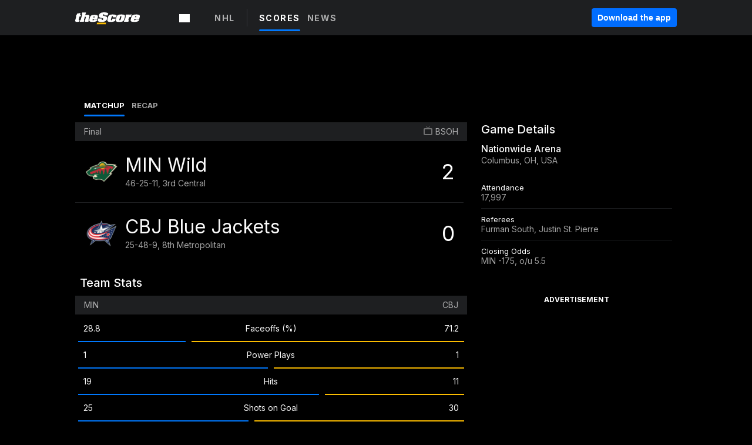

--- FILE ---
content_type: text/html; charset=utf-8
request_url: https://www.thescore.com/nhl/events/27174
body_size: 44146
content:
<!DOCTYPE html><html lang="en"><head><script type="c32fd1492f488a01120bb738-text/javascript">
      window.dataLayer = window.dataLayer || [];
      function gtag(){dataLayer.push(arguments);}

      gtag('consent', 'default', {
          ad_storage: "denied",
          analytics_storage: "denied",
          functionality_storage: "denied",
          personalization_storage: "denied",
          security_storage: "denied",
          ad_user_data: “denied”,
          ad_personalization: “denied”,
          'wait_for_update': 500
      });
</script><script type="c32fd1492f488a01120bb738-text/javascript" src="https://cdn.cookielaw.org/consent/0190bc90-bc78-77c9-88aa-94174b82975e/OtAutoBlock.js"></script><script src="https://cdn.cookielaw.org/scripttemplates/otSDKStub.js" type="c32fd1492f488a01120bb738-text/javascript" charSet="UTF-8" data-domain-script="0190bc90-bc78-77c9-88aa-94174b82975e"></script><script type="c32fd1492f488a01120bb738-text/javascript">
      function setupOneTrustClickHandlers() {
          const bannerAcceptBtn = document.getElementById('onetrust-accept-btn-handler');
          const bannerCloseBtn = document.getElementsByClassName(
            'onetrust-close-btn-handler ot-close-icon banner-close-button'
          )[0];
          const pcRejectAllBtn = document.getElementsByClassName('ot-pc-refuse-all-handler')[0];
          const pcSaveBtn = document.getElementsByClassName(
            'save-preference-btn-handler onetrust-close-btn-handler'
          )[0];
          if (bannerAcceptBtn) {
            bannerAcceptBtn.addEventListener('click', () => {
              location.reload();
            });
          }
          if (bannerCloseBtn) {
            bannerCloseBtn.addEventListener('click', () => {
              location.reload();
            });
          }
          if (pcRejectAllBtn) {
            pcRejectAllBtn.addEventListener('click', () => {
              location.reload();
            });
          }
          if (pcSaveBtn) {
            pcSaveBtn.addEventListener('click', () => {
              setTimeout(() => {
                location.reload();
              }, 200); // quick timeout so that the consent receipt can be sent and the cookie can be updated
            });
          }
      }
      function OnetrustAdsConsent(){
          if(googletag.apiReady){
              if(OptanonActiveGroups.match(/,C0004,/)){
                  googletag.pubads().setPrivacySettings({nonPersonalizedAds:false});
                  googletag.pubads().refresh();
                }
              else{
                  googletag.pubads().setPrivacySettings({nonPersonalizedAds:true});
                  googletag.pubads().refresh();
              }
          }
          else{
              setTimeout(()=>OnetrustAdsConsent(),100);
          }
      }
      function OptanonWrapper(){
          setupOneTrustClickHandlers();
          OnetrustAdsConsent();
      }
    </script><script src="https://cdn.cookielaw.org/opt-out/otCCPAiab.js" type="c32fd1492f488a01120bb738-text/javascript" charSet="UTF-8" ccpa-opt-out-ids="C0004" ccpa-opt-out-geo="all" ccpa-opt-out-lspa="false"></script><style>body {
  font-family: "Inter", sans-serif;
  background: #000;
  color: #fff;
  font-weight: 700;
  margin: 0;
  height: 100%;
}

a {
  text-decoration: none;
}

.Layout__skipToContentLink--34Mby {
  background: #006dff;
  color: #fff;
  left: 50%;
  padding: 8px;
  position: absolute;
  transform: translate(-50%, -100%);
  transition: transform 0.3s;
  z-index: 100;
}

.Layout__skipToContentLink--34Mby:focus {
  background-color: #005abe;
  transform: translate(-50%, 0%);
  outline: 2px solid #fff;
}

.Layout__headerContainer--2D6jQ {
  z-index: 3;
}

.Layout__header--15jBU {
  width: 100%;
  height: 63px;
  background-color: #1e1f21;
  box-shadow: 0 2px 6px 0 rgba(0, 0, 0, 0.5);
  display: flex;
  flex-direction: row;
  align-items: center;
  justify-content: center;
  position: fixed;
  z-index: 2;
}

.Layout__container--3VRLs {
  display: flex;
  min-height: 100vh;
  flex-direction: column;
}

.Layout__headercontainer--36Tvx {
  display: flex;
  max-width: 960px;
  align-items: center;
  justify-content: space-between;
  flex: 1 1 auto;
  margin: 0 auto;
  padding: 0 16px;
}

.Layout__downloadButton--o0OSi {
  background: #0078fd;
  width: 130px;
  height: 30px;
  border: none;
  font-size: 12px;
  color: #fff;
  display: block;
  cursor: pointer;
}

.Layout__logo--1W9FE {
  width: 130px;
  height: 24px;
  background: url(/static/vectors/thescore-logo.svg) 0 0 no-repeat;
  display: block;
  background-size: auto 225%;
}

.Layout__container--3VRLs {
  margin: 0 auto;
  overflow: hidden;
  width: 100%;
}

.Layout__content--2Vbni {
  display: flex;
  flex: 1;
  flex-direction: column;
  max-width: 1024px;
  min-height: 80vh;
  margin: 0 auto;
  width: 100%;
}

.Layout__footer--rY2uY {
  width: 100%;
}

.Layout__interstitialContainer--3CE1P {
  z-index: 10;
}

@media (max-width: 768px) {
  .Layout__desktopView--1ftg4 {
    display: none;
  }
}
@media (min-width: 768px) {
  .Layout__header--15jBU {
    margin-bottom: 32px;
  }
  .Layout__headercontainer--36Tvx {
    padding: 0 32px;
  }
}
@media (max-width: 1200px) {
  .Layout__container--3VRLs {
    background: #000 !important;
  }
}</style><style>/* latin-ext */
@font-face {
  font-family: "Roboto";
  font-style: italic;
  font-weight: 400;
  src: local("Roboto Italic"), local("Roboto-Italic"), local("sans-serif"), url(https://fonts.gstatic.com/s/roboto/v18/vSzulfKSK0LLjjfeaxcREhkAz4rYn47Zy2rvigWQf6w.woff2) format("woff2");
  unicode-range: U100-24f, U1-1eff, U20a0-20ab, U20ad-20cf, U2c60-2c7f, UA720-A7FF;
}
/* latin */
@font-face {
  font-family: "Roboto";
  font-style: italic;
  font-weight: 400;
  src: local("Roboto Italic"), local("Roboto-Italic"), local("sans-serif"), url(https://fonts.gstatic.com/s/roboto/v18/vPcynSL0qHq_6dX7lKVByXYhjbSpvc47ee6xR_80Hnw.woff2) format("woff2");
  unicode-range: U0-0ff, U131, U152-153, U2c6, U2da, U2dc, U2000-206f, U2074, U20ac, U2212, U2215;
}
/* latin-ext */
@font-face {
  font-family: "Roboto";
  font-style: normal;
  font-weight: 300;
  src: local("Roboto Light"), local("Roboto-Light"), local("sans-serif-light"), url(https://fonts.gstatic.com/s/roboto/v18/Pru33qjShpZSmG3z6VYwnYX0hVgzZQUfRDuZrPvH3D8.woff2) format("woff2");
  unicode-range: U100-24f, U1-1eff, U20a0-20ab, U20ad-20cf, U2c60-2c7f, UA720-A7FF;
}
/* latin */
@font-face {
  font-family: "Roboto";
  font-style: normal;
  font-weight: 300;
  src: local("Roboto Light"), local("Roboto-Light"), local("sans-serif-light"), url(https://fonts.gstatic.com/s/roboto/v18/Hgo13k-tfSpn0qi1SFdUfZBw1xU1rKptJj_0jans920.woff2) format("woff2");
  unicode-range: U0-0ff, U131, U152-153, U2c6, U2da, U2dc, U2000-206f, U2074, U20ac, U2212, U2215;
}
/* latin-ext */
@font-face {
  font-family: "Roboto";
  font-style: normal;
  font-weight: 400;
  src: local("Roboto"), local("Roboto-Regular"), local("sans-serif"), url(https://fonts.gstatic.com/s/roboto/v18/Ks_cVxiCiwUWVsFWFA3Bjn-_kf6ByYO6CLYdB4HQE-Y.woff2) format("woff2");
  unicode-range: U100-24f, U1-1eff, U20a0-20ab, U20ad-20cf, U2c60-2c7f, UA720-A7FF;
}
/* latin */
@font-face {
  font-family: "Roboto";
  font-style: normal;
  font-weight: 400;
  src: local("Roboto"), local("Roboto-Regular"), local("sans-serif"), url(https://fonts.gstatic.com/s/roboto/v18/oMMgfZMQthOryQo9n22dcuvvDin1pK8aKteLpeZ5c0A.woff2) format("woff2");
  unicode-range: U0-0ff, U131, U152-153, U2c6, U2da, U2dc, U2000-206f, U2074, U20ac, U2212, U2215;
}
/* latin-ext */
@font-face {
  font-family: "Roboto";
  font-style: normal;
  font-weight: 500;
  src: local("Roboto Medium"), local("Roboto-Medium"), local("sans-serif-medium"), url(https://fonts.gstatic.com/s/roboto/v18/oOeFwZNlrTefzLYmlVV1UIX0hVgzZQUfRDuZrPvH3D8.woff2) format("woff2");
  unicode-range: U100-24f, U1-1eff, U20a0-20ab, U20ad-20cf, U2c60-2c7f, UA720-A7FF;
}
/* latin */
@font-face {
  font-family: "Roboto";
  font-style: normal;
  font-weight: 500;
  src: local("Roboto Medium"), local("Roboto-Medium"), local("sans-serif-medium"), url(https://fonts.gstatic.com/s/roboto/v18/RxZJdnzeo3R5zSexge8UUZBw1xU1rKptJj_0jans920.woff2) format("woff2");
  unicode-range: U0-0ff, U131, U152-153, U2c6, U2da, U2dc, U2000-206f, U2074, U20ac, U2212, U2215;
}
/* latin-ext */
@font-face {
  font-family: "Roboto";
  font-style: normal;
  font-weight: 700;
  src: local("Roboto Bold"), local("Roboto-Bold"), local("sans-serif"), url(https://fonts.gstatic.com/s/roboto/v18/97uahxiqZRoncBaCEI3aW4X0hVgzZQUfRDuZrPvH3D8.woff2) format("woff2");
  unicode-range: U100-24f, U1-1eff, U20a0-20ab, U20ad-20cf, U2c60-2c7f, UA720-A7FF;
}
/* latin */
@font-face {
  font-family: "Roboto";
  font-style: normal;
  font-weight: 700;
  src: local("Roboto Bold"), local("Roboto-Bold"), local("sans-serif"), url(https://fonts.gstatic.com/s/roboto/v18/d-6IYplOFocCacKzxwXSOJBw1xU1rKptJj_0jans920.woff2) format("woff2");
  unicode-range: U0-0ff, U131, U152-153, U2c6, U2da, U2dc, U2000-206f, U2074, U20ac, U2212, U2215;
}
/* latin-ext */
@font-face {
  font-family: "Roboto Condensed";
  font-style: normal;
  font-weight: 400;
  src: local("Roboto Condensed"), local("RobotoCondensed-Regular"), local("sans-serif-condensed"), url(https://fonts.gstatic.com/s/robotocondensed/v16/Zd2E9abXLFGSr9G3YK2MsNKDSU5nPdoBdru70FiVyb0.woff2) format("woff2");
  unicode-range: U100-24f, U1-1eff, U20a0-20ab, U20ad-20cf, U2c60-2c7f, UA720-A7FF;
}
/* latin */
@font-face {
  font-family: "Roboto Condensed";
  font-style: normal;
  font-weight: 400;
  src: local("Roboto Condensed"), local("RobotoCondensed-Regular"), local("sans-serif-condensed"), url(https://fonts.gstatic.com/s/robotocondensed/v16/Zd2E9abXLFGSr9G3YK2MsH4vxAoi6d67T_UKWi0EoHQ.woff2) format("woff2");
  unicode-range: U0-0ff, U131, U152-153, U2c6, U2da, U2dc, U2000-206f, U2074, U20ac, U2212, U2215;
}
/* latin-ext */
@font-face {
  font-family: "Inconsolata";
  font-style: normal;
  font-weight: 400;
  src: local("Inconsolata Regular"), local("Inconsolata-Regular"), url(https://fonts.gstatic.com/s/inconsolata/v16/QldKNThLqRwH-OJ1UHjlKGlX5qhExfHwNJU.woff2) format("woff2");
  unicode-range: U100-24f, U259, U1-1eff, U2020, U20a0-20ab, U20ad-20cf, U2113, U2c60-2c7f, UA720-A7FF;
}
/* latin */
@font-face {
  font-family: "Inconsolata";
  font-style: normal;
  font-weight: 400;
  src: local("Inconsolata Regular"), local("Inconsolata-Regular"), url(https://fonts.gstatic.com/s/inconsolata/v16/QldKNThLqRwH-OJ1UHjlKGlZ5qhExfHw.woff2) format("woff2");
  unicode-range: U0-0ff, U131, U152-153, U2bb-2bc, U2c6, U2da, U2dc, U2000-206f, U2074, U20ac, U2122, U2191, U2193, U2212, U2215, UFEFF, UFFFD;
}
/* latin-ext */
@font-face {
  font-family: "Inconsolata";
  font-style: normal;
  font-weight: 700;
  src: local("Inconsolata Bold"), local("Inconsolata-Bold"), url(https://fonts.gstatic.com/s/inconsolata/v16/QldXNThLqRwH-OJ1UHjlKGHiw71n5_zaDpwm80E.woff2) format("woff2");
  unicode-range: U100-24f, U259, U1-1eff, U2020, U20a0-20ab, U20ad-20cf, U2113, U2c60-2c7f, UA720-A7FF;
}
/* latin */
@font-face {
  font-family: "Inconsolata";
  font-style: normal;
  font-weight: 700;
  src: local("Inconsolata Bold"), local("Inconsolata-Bold"), url(https://fonts.gstatic.com/s/inconsolata/v16/QldXNThLqRwH-OJ1UHjlKGHiw71p5_zaDpwm.woff2) format("woff2");
  unicode-range: U0-0ff, U131, U152-153, U2bb-2bc, U2c6, U2da, U2dc, U2000-206f, U2074, U20ac, U2122, U2191, U2193, U2212, U2215, UFEFF, UFFFD;
}</style><link rel="preconnect" href="https://fonts.gstatic.com"/><link href="https://fonts.googleapis.com/css2?family=Inter:wght@400;500;700&amp;display=swap" rel="stylesheet"/><link rel="preload" href="/static/css/grid.css" as="style"/><link rel="preload" href="/static/css/layout.css" as="style"/><meta charSet="utf-8"/><meta property="fb:app_id" content="124052647629735"/><meta property="og:site_name" content="theScore.com"/><meta name="viewport" content="initial-scale=1.0, width=device-width"/><link rel="icon" type="image/png" href="/static/images/favicon.png"/><meta name="google-site-verification" content="WHL02URiqh7UHOzRkgsUZzloEHa6suq6EBCn4m5JFGw"/><script class="kxct" data-id="tl6mtrbuw" data-timing="async" data-version="3.0" type="c32fd1492f488a01120bb738-text/javascript">
  window.Krux||((Krux=function(){Krux.q.push(arguments)}).q=[]);
  (function(){
    var k=document.createElement('script');k.type='text/javascript';k.async=true;
    k.src=(location.protocol==='https:'?'https:':'http:')+'//cdn.krxd.net/controltag/tl6mtrbuw.js';
    var s=document.getElementsByTagName('script')[0];s.parentNode.insertBefore(k,s);
  }());
</script><style>.Header__header--3AxUE {
  width: 100%;
  background-color: #1e1f21;
  display: flex;
  flex-direction: row;
  align-items: center;
  justify-content: center;
  z-index: 2;
  height: 60px;
}

.Header__headerWrap--1FpXt {
  width: 100%;
  height: auto;
  display: flex;
  flex-direction: column;
  background-color: #1e1f21;
  box-shadow: 0 2px 6px 0 rgba(0, 0, 0, 0.5);
}

.Header__logoNavBox--2Xi97 {
  display: flex;
  flex-direction: row;
  align-items: center;
}

.Header__logoInner--2i1J7 {
  align-items: center;
  display: flex;
}

.Header__navContainer--3Nbf6 {
  padding-left: 0;
}

.Header__headerWrap--1FpXt.Header__fixed--2j7PU {
  position: fixed;
}

.Header__headerContainer--yilsM {
  display: flex;
  max-width: 1024px;
  align-items: center;
  justify-content: space-between;
  flex: 1 1 auto;
  margin: 0 auto;
  padding: 0 16px;
  z-index: 2;
}

.Header__scheduleWrap--3KRVz {
  max-width: 1024px;
  margin: 0 16px;
}

.Header__downloadButton--2ZRMD {
  background: #0078fd;
  width: 113px;
  height: 34px;
  border: none;
  font-size: 12px;
  color: #fff;
  display: block;
  cursor: pointer;
}

.Header__logoWrapper--RVaMd {
  padding-top: 2px;
}

.Header__logo--3szyq {
  width: 110px;
  height: 24px;
  background: url(/static/vectors/thescore-logo.svg) 0 2px no-repeat;
  display: block;
  background-size: auto 190%;
}

.Header__hideOnDesktop--239HN {
  display: none;
}

@media (min-width: 992px) {
  .Header__scheduleWrap--3KRVz {
    margin: 0 auto;
  }
}
@media (max-width: 992px) {
  .Header__hideOnMobile--38_eK {
    display: none;
  }
  .Header__hideOnDesktop--239HN {
    display: block;
  }
}</style><style>.ShowBreakingNews__root--WJk-T {
  z-index: 3;
  position: fixed;
}</style><style>/*
  Chevrons in CSS: https://codepen.io/anon/pen/rYGWGY
*/
.DesktopMenu__chevron--GWSEw::before {
  border-style: solid;
  border-width: 0.15em 0.15em 0 0;
  content: "";
  display: inline-block;
  height: 0.35em;
  left: 0.15em;
  position: relative;
  top: 0;
  transform: rotate(-45deg);
  vertical-align: top;
  width: 0.35em;
  margin-top: 0.3em;
}

.DesktopMenu__chevron--GWSEw.DesktopMenu__bottom--1RUm5::before {
  top: 0;
  transform: rotate(135deg);
}

.DesktopMenu__hamburgerWrapper--2jaHU {
  background-color: transparent;
  margin-left: -16px;
  padding: 22px;
  position: relative;
  top: 2px;
}

.DesktopMenu__hamburgerWrapper--2jaHU:focus {
  outline: 2px solid #fff;
}

.DesktopMenu__highlight--2uOKF {
  margin-left: -5px;
  padding: 5px;
  border-radius: 2px;
  width: 110px;
  display: inline-block;
  background-color: rgb(62, 62, 70);
}

.DesktopMenu__chevron--GWSEw {
  padding-left: 5px;
}

.DesktopMenu__dropdownMenu--1u-qp {
  position: absolute;
  top: 100%;
  left: 0;
  background-color: #141414;
  z-index: 100;
  height: auto;
  cursor: initial;
  box-shadow: 2px 1px 5px 3px rgba(30, 31, 33, 0.25);
}
.DesktopMenu__dropdownMenu--1u-qp a:focus {
  outline: 1px solid #fff;
}

.DesktopMenu__flexWrapper--364lc {
  align-items: center;
  display: flex;
}

.DesktopMenu__dropdownMenus--sl072 {
  align-items: baseline;
}

.DesktopMenu__dropdownWrapper--3o1J9 {
  display: flex;
  padding: 20px;
  width: 850px;
}

.DesktopMenu__dropdownWrapper--3o1J9 > :first-child {
  width: 120px;
}

.DesktopMenu__mainMenu--3LU1u {
  -webkit-font-smoothing: antialiased;
  margin: 0 auto;
  position: relative;
  height: 60px;
  font-size: 13px;
  font-weight: 700;
  letter-spacing: 0.3px;
  line-height: 1.27;
  text-align: center;
  color: #f9f9f9;
  padding: 0 0 0 16px;
  cursor: pointer;
  display: flex;
  margin-left: 25px;
}

.DesktopMenu__leagues--275E- {
  flex: 1;
}

.DesktopMenu__divider--2ILjp {
  border-right: 1px solid #393c42;
  height: 30px;
  margin: 0 20px 0 0;
  padding: 0 20px;
}

.DesktopMenu__mainMenu--3LU1u ul {
  list-style: none;
  padding: 0;
  margin: 0;
}

.DesktopMenu__mainMenu--3LU1u.DesktopMenu__hide--p0oNT::after {
  display: none;
}

.DesktopMenu__mainMenu--3LU1u:focus {
  outline: none;
}

.DesktopMenu__menuButton--17JlI {
  position: relative;
  align-items: center;
  display: flex;
}

.DesktopMenu__menuButton--17JlI:focus {
  outline: none;
}

.DesktopMenu__menuHeader--2BAds {
  font-size: 16px;
  font-weight: 500;
  line-height: 1.4;
  letter-spacing: normal;
  text-align: left;
  padding-bottom: 10px;
  margin: 0;
  color: #fff;
}

.DesktopMenu__menuElement--Ixe-8 {
  opacity: 0.65;
  font-weight: 700;
  font-size: 13px;
  line-height: 1.43;
  letter-spacing: 1.5px;
  text-align: left;
  color: #f9f9f9;
  cursor: pointer;
  padding: 6px 0;
  text-transform: uppercase;
  display: flex;
  align-items: center;
}

.DesktopMenu__menuElement--Ixe-8:focus {
  outline: none;
}

.DesktopMenu__menuElement--Ixe-8:hover {
  opacity: 1;
}

.DesktopMenu__leagueHeader--2PlsL {
  -webkit-font-smoothing: antialiased;
  font-size: 14px;
  font-weight: 700;
  line-height: 1.38;
  letter-spacing: 1.5px;
  color: rgba(255, 255, 255, 0.65);
}

.DesktopMenu__leagueElement--1v_mZ {
  flex: 1;
}
.DesktopMenu__leagueElement--1v_mZ li {
  border-bottom: 1px solid #393c42;
}
.DesktopMenu__leagueElement--1v_mZ:first-child {
  margin-right: 20px;
}

.DesktopMenu__leagueIcon--1VRSr {
  width: 14px;
  height: 14px;
  display: inline-block;
  margin-right: 10px;
  background-color: #fff;
  position: relative;
  min-width: 14px;
  min-height: 14px;
}

.DesktopMenu__selected--LN__k .DesktopMenu__leagueIcon--1VRSr {
  background-color: #0078fd;
}

.DesktopMenu__selected--LN__k.DesktopMenu__menuElement--Ixe-8 {
  opacity: 1;
}

.DesktopMenu__leagueMenu--15QaT {
  -webkit-font-smoothing: antialiased;
  position: relative;
  height: 60px;
  font-size: 13px;
  font-weight: 700;
  letter-spacing: 0.3px;
  line-height: 1.27;
  text-align: center;
  color: #f9f9f9;
  cursor: pointer;
  display: -ms-flexbox;
  display: flex;
  background-color: transparent;
  align-items: center;
}

.DesktopMenu__leagueMenu--15QaT .DesktopMenu__dropdownMenu--1u-qp {
  width: auto;
  min-width: 150px;
}

.DesktopMenu__hoverMenu--1EYKj {
  background-color: #3a3d40;
}

.DesktopMenu__auto--2nbcs {
  mask: url("/static/vectors/sportIcons/auto.svg") no-repeat 0 0/cover;
}

.DesktopMenu__baseball--157ve {
  mask: url("/static/vectors/sportIcons/baseball.svg") no-repeat 0 0/cover;
}

.DesktopMenu__basketball--1fsGj {
  mask: url("/static/images/sportIcons/basketball@2x.png") no-repeat 0 0/cover;
}

.DesktopMenu__football--5C_7U {
  mask: url("/static/images/sportIcons/football@2x.png") no-repeat 0 0/cover;
}

.DesktopMenu__golf--Vrkem {
  mask: url("/static/vectors/sportIcons/golf.svg") no-repeat 0 0/cover;
}

.DesktopMenu__hockey--ijg_I {
  mask: url("/static/vectors/sportIcons/hockey.svg") no-repeat 0 0/cover;
}

.DesktopMenu__mma--1agJg {
  mask: url("/static/vectors/sportIcons/mma.svg") no-repeat 0 0/cover;
}

.DesktopMenu__soccer--19nh1 {
  mask: url("/static/images/sportIcons/soccer@2x.png") no-repeat 0 0/cover;
}

.DesktopMenu__tennis--2ebXP {
  mask: url("/static/vectors/sportIcons/tennis.svg") no-repeat 0 0/cover;
}

.DesktopMenu__hamburger--1G9cL {
  width: 18px;
  margin-right: 0;
  mask: url("/static/vectors/menu.svg") no-repeat 0 0/cover;
}

.DesktopMenu__link--jhJVn:focus {
  outline: 2px solid #fff;
}

.DesktopMenu__menuElementInnerContainer--dxs5h {
  align-items: center;
  display: flex;
  flex: 1;
  justify-content: space-between;
}</style><style>.GetTheAppModal__desktopView--4RSQi {
  display: none;
}

.GetTheAppModal__mobileView--ERBHC {
  display: block;
}

.GetTheAppModal__overlay--s7K52 {
  background-color: rgba(0, 0, 0, 0.3);
  position: fixed;
  top: 0;
  left: 0;
  width: 100vw;
  height: 100vh;
  z-index: 100;
}

.GetTheAppModal__thankYouMessage--3ENwT {
  width: 100%;
  height: 100%;
  text-align: center;
  font-size: 25px;
  font-weight: 400;
  margin-top: 220px;
}

.GetTheAppModal__modalContainer--Noqwb {
  position: absolute;
  background-color: #f9f9f9;
  left: calc(50% - 400px);
  top: calc(50% - 270px);
  width: 800px;
  height: 540px;
  border-radius: 8px;
  background-image: linear-gradient(to bottom, #f9f9f9, #eee);
  color: #000;
  box-shadow: 0 0 25px #000;
  transition: 1s;
}
.GetTheAppModal__modalContainer--Noqwb:focus {
  outline: 0;
}
.GetTheAppModal__modalContainer--Noqwb .GetTheAppModal__closeX--33p5P {
  position: absolute;
  right: 16px;
  top: 16px;
  font-size: 22px;
  cursor: pointer;
  padding: 0 2px;
}
body.user-is-tabbing .GetTheAppModal__modalContainer--Noqwb .GetTheAppModal__closeX--33p5P:focus {
  outline: 2px solid #1e1f21;
}
.GetTheAppModal__modalContainer--Noqwb .GetTheAppModal__closeX--33p5P:hover {
  color: #ddd;
}
.GetTheAppModal__modalContainer--Noqwb .GetTheAppModal__appRatingContainer--1_EFr .GetTheAppModal__appTitle--1XXmt {
  font-weight: 700;
}
.GetTheAppModal__modalContainer--Noqwb .GetTheAppModal__appRatingContainer--1_EFr .GetTheAppModal__appDownloads--2Gavz {
  font-size: 12px;
}
.GetTheAppModal__modalContainer--Noqwb .GetTheAppModal__appRatingContainer--1_EFr .GetTheAppModal__appIcon--xrudK {
  float: left;
  vertical-align: top;
  margin-right: 7px;
}
.GetTheAppModal__modalContainer--Noqwb .GetTheAppModal__appRatingContainer--1_EFr img {
  padding-left: 3px;
}
.GetTheAppModal__modalContainer--Noqwb .GetTheAppModal__title--3KxsL {
  width: 560px;
  height: 76px;
  font-size: 32px;
  text-align: center;
  color: #393c42;
  margin: 0 auto;
  margin-top: 40px;
  margin-bottom: 40px;
}
.GetTheAppModal__modalContainer--Noqwb .GetTheAppModal__sendButton--2A1jf {
  text-align: center;
  margin-top: 15px;
  box-sizing: border-box;
  width: 180px;
  height: 52px;
  border-radius: 4px;
  background-color: #006dff;
  font-size: 16px;
  font-weight: 700;
  color: #fff;
  cursor: pointer;
}
.GetTheAppModal__modalContainer--Noqwb .GetTheAppModal__sendButton--2A1jf:hover {
  background-color: #005abe;
}
body.user-is-tabbing .GetTheAppModal__modalContainer--Noqwb .GetTheAppModal__sendButton--2A1jf:focus {
  box-shadow: 0 0 0 2px #1e1f21;
}
.GetTheAppModal__modalContainer--Noqwb .GetTheAppModal__promptMessage--XuCvX {
  margin-top: 5px;
}
.GetTheAppModal__modalContainer--Noqwb .GetTheAppModal__signupContainer--1h4xV {
  font-size: 14px;
  font-weight: 400;
  vertical-align: top;
  padding: 0 38px;
  display: inline-block;
  box-sizing: border-box;
  width: 500px;
}
.GetTheAppModal__modalContainer--Noqwb .GetTheAppModal__signupContainer--1h4xV .GetTheAppModal__switchContainer--2Mjyq {
  cursor: pointer;
  margin: 20px 0;
  width: 362px;
  height: 52px;
  border-radius: 26px;
  border: solid 1px #f9f9f9;
}
.GetTheAppModal__modalContainer--Noqwb .GetTheAppModal__signupContainer--1h4xV .GetTheAppModal__switchOn--3uL6B {
  font-size: 16px;
  display: inline-block;
  text-align: center;
  box-sizing: border-box;
  color: #fff;
  width: 181px;
  height: 52px;
  border-radius: 26px;
  background-color: #aaa;
}
.GetTheAppModal__modalContainer--Noqwb .GetTheAppModal__signupContainer--1h4xV .GetTheAppModal__switchOn--3uL6B:focus {
  outline: 0;
}
.GetTheAppModal__modalContainer--Noqwb .GetTheAppModal__signupContainer--1h4xV .GetTheAppModal__switchOff--3b48R {
  font-size: 16px;
  display: inline-block;
  text-align: center;
  box-sizing: border-box;
  color: #fff;
  width: 181px;
  height: 52px;
  border-radius: 26px;
  color: #393c42;
}
.GetTheAppModal__modalContainer--Noqwb .GetTheAppModal__signupContainer--1h4xV .GetTheAppModal__switchOff--3b48R:focus {
  outline: 0;
}
.GetTheAppModal__modalContainer--Noqwb .GetTheAppModal__signupContainer--1h4xV input {
  font-size: 16px;
  margin-top: 15px;
  padding: 13px;
  border: 1px solid #acacac;
  border-radius: 5px;
  width: 280px;
}
.GetTheAppModal__modalContainer--Noqwb .GetTheAppModal__signupContainer--1h4xV select {
  font-size: 16px;
  margin-right: 15px;
}
.GetTheAppModal__modalContainer--Noqwb .GetTheAppModal__mobileImageContainer--1co_5 {
  display: inline-block;
  width: 275px;
}
.GetTheAppModal__modalContainer--Noqwb .GetTheAppModal__getAppStores--1URXu {
  margin: 10px 0;
}
.GetTheAppModal__modalContainer--Noqwb .GetTheAppModal__getAppStores--1URXu ul {
  margin: 0;
  padding: 0;
  list-style: none;
}
.GetTheAppModal__modalContainer--Noqwb .GetTheAppModal__getAppStores--1URXu li {
  margin-right: 5px;
  display: inline-block;
}

.GetTheAppModal__getTheAppButton--1tOrV {
  background-color: #006dff;
  margin-left: -100px;
  height: 32px;
  border: none;
  font-size: 14px;
  color: #fff;
  display: block;
  cursor: pointer;
  text-align: center;
  font-weight: 700;
  line-height: 32px;
  border-radius: 4px;
  padding: 0 10px;
}
.GetTheAppModal__getTheAppButton--1tOrV:hover {
  background-color: #005abe;
}
body.user-is-tabbing .GetTheAppModal__getTheAppButton--1tOrV:focus {
  box-shadow: 0 0 0 2px #fff;
}

.GetTheAppModal__appStoreButton--uC06M {
  display: inline-block;
}
.GetTheAppModal__appStoreButton--uC06M img {
  vertical-align: bottom;
}
body.user-is-tabbing .GetTheAppModal__appStoreButton--uC06M:focus {
  outline: 2px solid #3290fc;
}

@media (max-width: 768px) {
  .GetTheAppModal__modalContainer--Noqwb {
    left: 0;
    top: 0;
    width: 100%;
    height: 100%;
    border-radius: 0;
  }
  .GetTheAppModal__modalContainer--Noqwb .GetTheAppModal__title--3KxsL {
    width: auto;
    height: auto;
    font-size: 26px;
    margin-top: 0;
  }
  .GetTheAppModal__modalContainer--Noqwb .GetTheAppModal__signupContainer--1h4xV {
    width: auto;
    padding: 0;
  }
  .GetTheAppModal__modalContainer--Noqwb .GetTheAppModal__signupContainer--1h4xV input {
    width: 100%;
    box-sizing: border-box;
  }
  .GetTheAppModal__modalContainer--Noqwb .GetTheAppModal__sendButton--2A1jf {
    width: 100%;
  }
  .GetTheAppModal__modalContainer--Noqwb .GetTheAppModal__getAppStores--1URXu {
    margin: 50px 0;
    text-align: center;
  }
  .GetTheAppModal__modalContainer--Noqwb .GetTheAppModal__mobileImageContainer--1co_5 {
    display: block;
    text-align: center;
    width: 100%;
  }
  .GetTheAppModal__modalContentContainer--OtLNJ {
    padding: 50px 10px 10px;
    height: 100%;
    max-width: 400px;
    margin: 0 auto;
    overflow: auto;
  }
}</style><style>.Nav__nav--2HXbc {
  align-items: center;
  display: flex;
  height: 38px;
  max-width: 720px;
  justify-content: left;
  padding: 0 16px;
}

.Nav__desktopMenu--adRpn {
  display: none;
}

.Nav__subNavWrap--1GJe0 {
  height: 100%;
  min-width: 0;
  max-width: 100%;
}

@media (min-width: 992px) {
  .Nav__nav--2HXbc {
    margin: 0;
    justify-content: start;
    z-index: 2;
  }
  .Nav__desktopMenu--adRpn {
    display: block;
  }
  .Nav__mobileMenu--1AdSC {
    display: none;
  }
}</style><style>.SubNav__link--1XEsc:focus {
  box-shadow: inset 0 0 0 2px #fff;
  outline: none;
}</style><style>.matchup__matchupMenuContainer--3CX8P {
  padding: 10px 10px 0 15px;
}

.matchup__resultsMatchupCard--AJBxt {
  width: 50%;
}

@media (max-width: 768px) {
  .matchup__matchupMenuContainer--3CX8P {
    padding-top: 5px;
  }
  .matchup__resultsMatchupCard--AJBxt {
    width: auto;
  }
}</style><title>Minnesota Wild vs. Columbus Blue Jackets | February 24, 2023 | NHL | Hockey | theScore.com</title><meta property="og:title" content="Minnesota Wild vs. Columbus Blue Jackets | February 24, 2023 | NHL | Hockey"/><meta property="og:type" content="article"/><meta property="og:url"/><meta property="og:locale" content="en_CA"/><meta property="og:image"/><meta property="og:image:secure_url"/><meta property="og:image:type" content="image/jpeg"/><meta property="og:image:width" content="1200"/><meta property="og:image:height" content="630"/><meta property="og:description" content="National Hockey League - Scores, Stats, News, Rumors, Videos, Standings, Teams"/><meta name="twitter:card" content="summary_large_image"/><meta name="twitter:site" content="@theScore"/><meta name="twitter:title" content="Minnesota Wild vs. Columbus Blue Jackets | February 24, 2023 | NHL | H"/><meta name="twitter:description" content="National Hockey League - Scores, Stats, News, Rumors, Videos, Standings, Teams"/><meta name="twitter:image" content="/static/vectors/thescore-logo.svg"/><meta name="description" content="National Hockey League - Scores, Stats, News, Rumors, Videos, Standings, Teams"/><script type="application/ld+json">{
          
    "@context": "http://schema.org",
    "@type": "CreativeWork",
    "headline": "Minnesota Wild vs. Columbus Blue Jackets | February 24, 2023 | NHL | Hockey",
    "mainEntityOfPage": "undefined",
    "description": "National Hockey League - Scores, Stats, News, Rumors, Videos, Standings, Teams",
    "datePublished": "2026-01-21T02:45:17.599Z",
    "author": {
      "@type": "Person",
      "name": "undefined"
    },
  
      "image": {
        "@type": "ImageObject",
        "url": "undefined",
        "height": 576,
        "width": 768
      },
    
          "publisher": {
            "@type": "Organization",
            "name": "theScore",
            "logo": {
              "@type": "ImageObject",
              "url": "https://thescore-web-artifacts.s3.amazonaws.com/images/theScore-60px-h.png",
              "width": 330,
              "height": 60
            }
          }
        }</script><style>.MatchupMenu__mobileView--2j2GD {
  height: 100%;
}

.MatchupMenu__link--2nyIP:focus {
  outline: none;
  box-shadow: inset 0 0 0 2px #fff;
}

@media (min-width: 768px) {
  .MatchupMenu__mobileView--2j2GD {
    display: none;
  }
}</style><style> {
  /*
   * Container style
   */
  /*
   * Scrollbar rail styles
   */
  /*
   * Scrollbar thumb styles
   */
  /* MS supports */
}
.ps {
  overflow: hidden !important;
  overflow-anchor: none;
  -ms-overflow-style: none;
  touch-action: auto;
  -ms-touch-action: auto;
}
.ps__rail-x {
  display: none;
  opacity: 0;
  transition: background-color 0.2s linear, opacity 0.2s linear;
  -webkit-transition: background-color 0.2s linear, opacity 0.2s linear;
  height: 15px;
  /* there must be 'bottom' or 'top' for ps__rail-x */
  bottom: 0px;
  /* please don't change 'position' */
  position: absolute;
}
.ps__rail-y {
  display: none;
  opacity: 0;
  transition: background-color 0.2s linear, opacity 0.2s linear;
  -webkit-transition: background-color 0.2s linear, opacity 0.2s linear;
  width: 15px;
  /* there must be 'right' or 'left' for ps__rail-y */
  right: 0;
  /* please don't change 'position' */
  position: absolute;
}
.ps--active-x > .ps__rail-x,
.ps--active-y > .ps__rail-y {
  display: block;
  background-color: transparent;
}
.ps:hover > .ps__rail-x,
.ps:hover > .ps__rail-y,
.ps--focus > .ps__rail-x,
.ps--focus > .ps__rail-y,
.ps--scrolling-x > .ps__rail-x,
.ps--scrolling-y > .ps__rail-y {
  opacity: 0.6;
}
.ps .ps__rail-x:hover,
.ps .ps__rail-y:hover,
.ps .ps__rail-x:focus,
.ps .ps__rail-y:focus,
.ps .ps__rail-x.ps--clicking,
.ps .ps__rail-y.ps--clicking {
  background-color: #eee;
  opacity: 0.9;
}
.ps__thumb-x {
  background-color: #aaa;
  border-radius: 6px;
  transition: background-color 0.2s linear, height 0.2s ease-in-out;
  -webkit-transition: background-color 0.2s linear, height 0.2s ease-in-out;
  height: 6px;
  /* there must be 'bottom' for ps__thumb-x */
  bottom: 2px;
  /* please don't change 'position' */
  position: absolute;
}
.ps__thumb-y {
  background-color: #aaa;
  border-radius: 6px;
  transition: background-color 0.2s linear, width 0.2s ease-in-out;
  -webkit-transition: background-color 0.2s linear, width 0.2s ease-in-out;
  width: 6px;
  /* there must be 'right' for ps__thumb-y */
  right: 2px;
  /* please don't change 'position' */
  position: absolute;
}
.ps__rail-x:hover > .ps__thumb-x,
.ps__rail-x:focus > .ps__thumb-x,
.ps__rail-x.ps--clicking .ps__thumb-x {
  background-color: #999;
  height: 11px;
}
.ps__rail-y:hover > .ps__thumb-y,
.ps__rail-y:focus > .ps__thumb-y,
.ps__rail-y.ps--clicking .ps__thumb-y {
  background-color: #999;
  width: 11px;
}
@supports (-ms-overflow-style: none) {
  .ps {
    overflow: auto !important;
  }
}
@media screen and (-ms-high-contrast: active), (-ms-high-contrast: none) {
  .ps {
    overflow: auto !important;
  }
}
.ps .ps__rail-x:hover,
.ps .ps__rail-y:hover,
.ps .ps__rail-x:focus,
.ps .ps__rail-y:focus,
.ps .ps__rail-x.ps--clicking,
.ps .ps__rail-y.ps--clicking {
  background-color: transparent;
}

.ScrollMenu__scrollMenu--Dyi3i {
  -webkit-font-smoothing: antialiased;
  position: relative;
  display: flex;
  width: 100%;
}

.ScrollMenu__headingScrollWrapper--2fVpa {
  overflow: hidden;
  width: 100%;
  -webkit-overflow-scrolling: touch;
}

.ScrollMenu__headingScroll--1THJf {
  position: relative;
  display: flex;
  height: 100%;
  width: 100%;
  padding-bottom: 10px;
}

.ScrollMenu__scrollButton--275mg {
  top: 0;
  bottom: 0;
  flex-shrink: 0;
  cursor: pointer;
  background: no-repeat center/80% url(/static/vectors/desktop-arrow.svg);
  padding-left: 20px;
  margin-top: -10px;
  margin-left: 10px;
  margin-right: 0;
}

.ScrollMenu__hidden--2n9bO {
  display: hidden;
}

.ScrollMenu__scrollButton--275mg:focus {
  outline: none;
}

.ScrollMenu__scrollLeft--2PKKo {
  -moz-transform: scaleX(-1);
  -o-transform: scaleX(-1);
  -webkit-transform: scaleX(-1);
  transform: scaleX(-1);
  filter: FlipH;
  -ms-filter: "FlipH";
  margin-left: 0;
  margin-right: 10px;
}

@media only screen and (max-width: 768px) {
  .ScrollMenu__scrollButton--275mg {
    display: none;
  }
}</style><style>.ScrollMenuElement__firstCard--eHH6q {
  margin-left: 20px;
}

.ScrollMenuElement__headingBox--2RLss {
  cursor: pointer;
  display: inline-flex;
  align-items: center;
  position: relative;
  height: 38px;
  margin: 0 12px 0 0;
}

.ScrollMenuElement__headingBox--2RLss[role=button]:focus {
  outline: none;
  box-shadow: inset 0 0 0 2px #fff;
}

.ScrollMenuElement__headingBox--2RLss:focus {
  outline: none;
}

.ScrollMenuElement__heading--35tvp {
  white-space: nowrap;
  font-size: 11px;
  font-weight: 700;
  color: rgba(249, 249, 249, 0.65);
  -webkit-transition: color 0.3s;
  -moz-transition: color 0.3s;
  transition: color 0.3s;
}

.ScrollMenuElement__selected--3ROWz .ScrollMenuElement__heading--35tvp::after,
.ScrollMenuElement__headingBox--2RLss .ScrollMenuElement__heading--35tvp::after {
  position: absolute;
  bottom: 0;
  left: 0;
  right: 0;
  display: block;
  margin: 0 auto;
  height: 3px;
  background-color: #0078fd;
  content: "";
  border-radius: 1.5px;
}

.ScrollMenuElement__navMenu--uX4-L .ScrollMenuElement__heading--35tvp {
  font-size: 14px;
  letter-spacing: 1.5px;
  line-height: 1.38;
}

.ScrollMenuElement__navMenu--uX4-L .ScrollMenuElement__heading--35tvp::after {
  bottom: -4px;
}

.ScrollMenuElement__headingBox--2RLss .ScrollMenuElement__heading--35tvp::after {
  width: 0;
  opacity: 0;
  -webkit-transition: width 0.3s, opacity 0.6s;
  -moz-transition: width 0.3s, opacity 0.6s;
  transition: width 0.3s, opacity 0.6s;
}

@media (min-width: 768px) {
  .ScrollMenuElement__selected--3ROWz .ScrollMenuElement__heading--35tvp::after,
  .ScrollMenuElement__headingBox--2RLss:hover .ScrollMenuElement__heading--35tvp::after,
  .ScrollMenuElement__headingBox--2RLss:focus .ScrollMenuElement__heading--35tvp::after {
    opacity: 1;
    width: 100%;
  }
  .ScrollMenuElement__selected--3ROWz .ScrollMenuElement__heading--35tvp,
  .ScrollMenuElement__headingBox--2RLss:hover .ScrollMenuElement__heading--35tvp {
    color: white;
  }
  .ScrollMenuElement__navMenu--uX4-L .ScrollMenuElement__heading--35tvp::after {
    bottom: -4px;
  }
  .ScrollMenuElement__heading--35tvp {
    font-size: 13px;
  }
}
@media (max-width: 768px) {
  .ScrollMenuElement__selected--3ROWz .ScrollMenuElement__heading--35tvp::after,
  .ScrollMenuElement__heading--35tvp::after,
  .ScrollMenuElement__headingBox--2RLss:focus .ScrollMenuElement__heading--35tvp::after {
    opacity: 1;
    width: 100%;
  }
  .ScrollMenuElement__firstCard--eHH6q {
    margin-left: 12px;
  }
  .ScrollMenuElement__navMenu--uX4-L.ScrollMenuElement__headingBox--2RLss {
    margin-right: 10px;
  }
  .ScrollMenuElement__selected--3ROWz .ScrollMenuElement__heading--35tvp,
  .ScrollMenuElement__headingBox--2RLss {
    opacity: 1;
    color: white;
  }
  .ScrollMenuElement__heading--35tvp {
    font-size: 13px;
  }
  .ScrollMenuElement__navMenu--uX4-L .ScrollMenuElement__heading--35tvp::after {
    bottom: 0;
  }
  .ScrollMenuElement__navMenu--uX4-L .ScrollMenuElement__heading--35tvp {
    font-size: 14px;
  }
}</style><style>.NHLMatchup__header--28qdc {
  padding-left: 8px;
  padding-bottom: 8px;
  font-size: 16px;
  font-weight: 500;
  margin: 0;
}

.NHLMatchup__teamStatsCard--3qGOr {
  height: 300px;
}

.NHLMatchup__teamStats--3ZwKb {
  overflow: hidden;
}

.NHLMatchup__desktopView--1GspC {
  display: none;
}

.NHLMatchup__teamStatsGetTheApp--1_SeD {
  position: relative;
  top: -300px;
}

@media (min-width: 768px) {
  .NHLMatchup__header--28qdc {
    font-size: 20px;
    padding-bottom: 10px;
  }
  .NHLMatchup__column--3k1fp {
    padding-right: 16px;
  }
  .NHLMatchup__desktopView--1GspC {
    display: block;
  }
  .NHLMatchup__mobileView--2Pghi {
    display: none;
  }
}</style><style>.Matchup__seriesTracker--3-eho {
  color: #f9f9f9;
  background-color: #0078fd;
  padding: 0 14px;
  height: 24px;
  line-height: 24px;
  font-size: 12px;
  font-weight: 400;
  letter-spacing: 0.3px;
}
.Matchup__seriesTracker--3-eho .Matchup__round--10pKb {
  width: 45%;
  float: left;
}
.Matchup__seriesTracker--3-eho .Matchup__description--3gWSn {
  width: 45%;
  float: right;
  text-align: right;
}

.Matchup__tvListing--1AotC {
  align-items: center;
  display: flex;
}

.Matchup__tvListingStation--1l92Z {
  overflow: hidden;
  text-overflow: ellipsis;
  white-space: nowrap;
  max-width: 150px;
}

.Matchup__tvListingIcon--1Tggp {
  width: 15px;
  height: 18px;
  background: url("/static/vectors/tv-icon.svg") 0 0 no-repeat;
  display: inline-block;
  vertical-align: middle;
  margin-right: 5px;
}

.Matchup__teamDetail--2atG9 {
  display: inline-block;
}

.Matchup__logoWrapper--1cGlz {
  display: inline-block;
  width: 60px;
  height: 60px;
  padding-right: 10px;
}

.Matchup__logo--23p9b {
  width: 60px;
  height: 60px;
}

.Matchup__logoDefault--Wqtxw {
  border: 8px solid #000;
  border-radius: 50%;
  box-sizing: border-box;
  background-color: #1e1f21;
  width: 60px;
  height: 60px;
}

.Matchup__teamRow--4gVKU {
  align-items: center;
  display: flex;
  flex: 1;
  flex-direction: row;
  min-height: 80px;
  padding: 5px 5px 5px 15px;
}

.Matchup__separator--np55_ {
  border-bottom: 1px solid #1e1f21;
}

.Matchup__teamName--18wWE {
  font-size: 24px;
  font-weight: 400;
  color: #f9f9f9;
  display: inline-block;
}

.Matchup__teamRecord--1G8XJ {
  opacity: 0.65;
  font-size: 14px;
  font-weight: 400;
  line-height: 1.71;
  color: #fff;
}

.Matchup__teamScoreContainer---xua3 {
  display: flex;
  margin-left: auto;
}

.Matchup__teamScore--1TouM {
  align-items: center;
  display: flex;
  margin-left: auto;
  margin-right: 10px;
  font-size: 32px;
  font-weight: 400;
  text-align: right;
  color: #fff;
}

.Matchup__teamScoreNumber--1nPpx {
  display: flex;
  min-width: 50px;
  justify-content: flex-end;
}

.Matchup__MLBMatchupInfo--dh-vq {
  align-items: center;
  display: flex;
  margin: 0 0 0 10px;
}
.Matchup__MLBMatchupInfo--dh-vq svg {
  margin: 0 0 0 6px;
}

.Matchup__clockLabel--290Pp {
  align-items: center;
  display: flex;
}

.Matchup__loader--3hxGD {
  align-items: center;
  display: flex;
  margin-left: 10px;
  width: 20px;
}
.Matchup__loader--3hxGD > div {
  height: 20px;
}
.Matchup__loader--3hxGD > div div {
  border-width: 2px;
  margin-left: 5px;
  height: 16px;
  width: 16px;
}

.Matchup__lastPlay--60RDr {
  color: #f9f9f9;
  margin-top: 10px;
}
.Matchup__lastPlay--60RDr h3 {
  font-size: 16px;
  font-weight: 500;
  margin-left: 10px;
  margin-bottom: 10px;
}

.Matchup__lastPlayContent--SG6GN {
  background-color: #0c0d0e;
  color: #eee;
  font-size: 14px;
  font-weight: 500;
  padding: 12px;
}

.Matchup__timeouts--3c0x5 {
  display: flex;
  flex-direction: column;
  padding-top: 4px;
}

.Matchup__timeout--2vxAG {
  background-color: #fabb00;
  border-radius: 100px;
  display: flex;
  margin-bottom: 5px;
  height: 4px;
  pointer-events: none;
  width: 4px;
}

.Matchup__teamAnchor--PZz3r {
  align-items: center;
  display: flex;
  text-decoration: none;
  padding: 0 6px 0 0;
}
.Matchup__teamAnchor--PZz3r:hover {
  opacity: 0.85;
  text-decoration: none;
}

.Matchup__clockLabelAndFrame--2s8TQ {
  align-items: center;
  display: flex;
}

.Matchup__ballLocation--3B8oa {
  margin: 0 0 0 10px;
}

@media (min-width: 992px) {
  .Matchup__teamScoreNumber--1nPpx {
    margin: 0 0 0 20px;
  }
}
@media (min-width: 768px) {
  .Matchup__tvListingStation--1l92Z {
    max-width: 300px;
  }
  .Matchup__teamName--18wWE {
    font-size: 32px;
  }
  .Matchup__teamRow--4gVKU {
    min-height: 94px;
  }
  .Matchup__teamScore--1TouM {
    font-size: 36px;
  }
  .Matchup__lastPlay--60RDr h3 {
    font-size: 20px;
  }
}</style><style>.Ad__container--MeQWT {
  background: #000;
  text-align: center;
  box-sizing: border-box;
  outline: 0;
}
.Ad__container--MeQWT:focus {
  border: 2px solid #fff;
}

.Ad__adText--3SBBt {
  color: #fff;
  font-size: 12px;
  text-transform: uppercase;
}
.Ad__bigboxDesktop--3YlS6 .Ad__adText--3SBBt {
  display: block;
}

.Ad__bigboxDesktop--3YlS6 {
  width: 300px;
  padding: 20px 0;
  margin: 0 auto;
  display: none;
}
@media (min-width: 1200px) {
  .Ad__bigboxDesktop--3YlS6 {
    display: block;
  }
}

.Ad__bigboxDesktop--3YlS6 :last-child {
  min-height: 250px;
}

.Ad__bigboxMobile--3VRdG {
  width: 300px;
  min-height: 250px;
  padding: 10px 0;
  margin: 0 auto;
  display: block;
}
@media (min-width: 768px) {
  .Ad__bigboxMobile--3VRdG {
    display: none;
  }
}

.Ad__leaderboard--2fzKP {
  text-align: center;
  background: none;
  border: 0;
  padding: 20px 0;
  min-height: 90px;
  display: none;
}
@media (min-width: 1200px) {
  .Ad__leaderboard--2fzKP {
    display: block;
  }
}

.Ad__mobileBanner--15qBa {
  background: none;
  border: 0;
  height: 50px;
  width: 320px;
  margin: 0 auto;
}

.Ad__outOfPage--FaM9P {
  border: 0;
  display: inline;
}

.Ad__teads--2Zaub {
  background: none;
  margin: 0 auto;
}

.Ad__wrap--3Y355 {
  height: 0;
}

.Ad__wrap--3Y355 div {
  height: 0;
}</style><style>.LineScoreCard__lineScoreContainer--1bROP {
  display: flex;
  position: relative;
  font-weight: 400;
  margin-bottom: 20px;
  padding-left: 70px;
}
.LineScoreCard__lineScoreContainer--1bROP table {
  border-spacing: 0;
}
.LineScoreCard__lineScoreContainer--1bROP table thead tr th {
  background-color: #1e1f21;
}
.LineScoreCard__lineScoreContainer--1bROP table th {
  font-weight: 500;
}
.LineScoreCard__lineScoreContainer--1bROP table td,
.LineScoreCard__lineScoreContainer--1bROP table th {
  padding: 10px 12px;
  text-align: center;
  height: 20px;
}
.LineScoreCard__lineScoreContainer--1bROP table td:last-child,
.LineScoreCard__lineScoreContainer--1bROP table th:last-child {
  padding-right: 25px;
}

.LineScoreCard__lineScoreStaticTotalColumn--3ivMv {
  height: 100%;
}

.LineScoreCard__activeInning--3CNBk {
  color: #0078fd;
}

.LineScoreCard__scrollableScoreTable--23fVQ {
  overflow-x: auto;
  width: 100%;
}
.LineScoreCard__scrollableScoreTable--23fVQ table {
  width: 100%;
}
.LineScoreCard__scrollableScoreTable--23fVQ::-webkit-scrollbar {
  width: 7px;
  height: 7px;
}
.LineScoreCard__scrollableScoreTable--23fVQ::-webkit-scrollbar-thumb {
  background-color: #1e1f21;
  border-radius: 7px;
}
.LineScoreCard__scrollableScoreTable--23fVQ::-webkit-scrollbar-track {
  background: #000;
}

.LineScoreCard__teamColumn--2Hzzh {
  position: absolute;
  left: 0;
  min-width: 70px;
  padding-right: 0 !important;
}
.LineScoreCard__teamColumn--2Hzzh:first-child {
  padding-left: 15px;
}</style><style>.TeamChip__gameScoreRow--vEOBX {
  display: flex;
}

.TeamChip__teamLogo--24d3w {
  display: flex;
  flex-direction: column;
  justify-content: center;
  padding-right: 8px;
}
.TeamChip__teamLogo--24d3w img {
  width: 20px;
}

.TeamChip__teamName--yhY0n {
  display: flex;
  flex-direction: column;
  justify-content: center;
}

.TeamChip__defaultLogo--3ZDvo {
  border: 2px solid #000;
  border-radius: 50%;
  box-sizing: border-box;
  background-color: #1e1f21;
  width: 20px;
  height: 20px;
}</style><style>.KeyPlayersCard__header--1vjuq {
  margin-top: 5px;
}

.KeyPlayersCard__title--3zrNJ {
  font-size: 16px;
  font-weight: 500;
  color: #f9f9f9;
  padding: 0 0 0 10px;
  margin: 0;
}

.KeyPlayersCard__playerRow--3DKJo {
  color: #fff;
  padding: 10px 0 10px 10px;
  display: flex;
  justify-content: space-between;
  font-weight: 400;
}

.KeyPlayersCard__playerInfo--Yniay {
  display: flex;
  justify-content: flex-start;
  width: 100%;
}

.KeyPlayersCard__playerContainer--1t9zU {
  border-top: 1px solid #1e1f21;
}

.KeyPlayersCard__playerContainer--1t9zU:first-child {
  border-width: 0;
}

.KeyPlayersCard__columnContainer--s99z7 {
  display: flex;
  flex-direction: column;
  min-height: 70px;
  justify-content: space-evenly;
}

.KeyPlayersCard__left--13D48,
.KeyPlayersCard__right--3uVzf,
.KeyPlayersCard__starsContainer--3XbEq {
  margin-right: 10px;
}

.KeyPlayersCard__right--3uVzf {
  flex: 1;
}

.KeyPlayersCard__playerPosition--13jXi {
  color: #aaa;
  font-size: 12px;
  text-align: right;
  font-weight: 500;
  margin-left: 4px;
}

.KeyPlayersCard__starsContainer--3XbEq {
  width: 25%;
  margin: auto 0;
}

.KeyPlayersCard__stars--16c1P {
  display: flex;
  justify-content: flex-end;
}

.KeyPlayersCard__star--3PRg4 {
  display: inline-block;
  margin: auto 0;
  width: 24px;
  height: 24px;
}

.KeyPlayersCard__teamLogo--388U9 {
  width: 20px;
}

.KeyPlayersCard__playerNumber--1cQ6f {
  text-align: center;
  color: #fff;
  opacity: 0.65;
  font-size: 14px;
}

.KeyPlayersCard__playerName--1HIQU {
  font-size: 16px;
  color: #f9f9f9;
  margin-left: 5px;
}

.KeyPlayersCard__playerStats--1JzVD {
  display: flex;
  justify-content: space-between;
  margin-left: 5px;
}

.KeyPlayersCard__playerStat--3xF69:first-child {
  margin: 0 4px 0 0;
}

.KeyPlayersCard__playerStat--3xF69 {
  display: inline-block;
  text-align: center;
  margin: 0 4px;
}

.KeyPlayersCard__statLabel--1E5r1 {
  opacity: 0.65;
  font-size: 11px;
  color: #f9f9f9;
}

.KeyPlayersCard__statInfo--10Cij {
  font-size: 12px;
  color: #f9f9f9;
}

.KeyPlayersCard__pitcherRecordContainer--2Cf4W {
  align-items: center;
  overflow: hidden;
  white-space: nowrap;
}

.KeyPlayersCard__pitcherName--3MR_r {
  padding-right: 4px;
}

.KeyPlayersCard__pitcherRecord--34bIJ {
  color: #aaa;
  font-size: 14px;
}

@media (min-width: 768px) {
  .KeyPlayersCard__title--3zrNJ {
    font-size: 20px;
  }
}
@media (max-width: 768px) {
  .KeyPlayersCard__title--3zrNJ {
    margin-bottom: 5px;
  }
}</style><style>.PlayerHeadshot__playerInitials--3BsjT {
  position: relative;
}

.PlayerHeadshot__playerInitialsContainer--Ncpcd {
  position: relative;
  z-index: 1;
  text-align: center;
}

.PlayerHeadshot__image--3YI6k {
  border-radius: 100%;
  position: relative;
  z-index: 1;
}

.PlayerHeadshot__teamLogoContainer--34DDs {
  position: relative;
  z-index: 1;
}

.PlayerHeadshot__teamLogo--2_AV- {
  height: 50px;
  width: 50px;
}

.PlayerHeadshot__headshotBackground--wkATU {
  position: relative;
  border-radius: 50%;
  z-index: 0;
}

.PlayerHeadshot__small--mcNUB.PlayerHeadshot__imageContainer--3Vznb {
  height: 60px;
  width: 60px;
  margin-right: 4px;
}

.PlayerHeadshot__tiny--2AEZt.PlayerHeadshot__imageContainer--3Vznb {
  border-radius: 12px;
  height: 26px;
  width: 24px;
}

.PlayerHeadshot__author--3Y5kY.PlayerHeadshot__imageContainer--3Vznb {
  width: 100px;
  height: 100px;
  position: relative;
}

.PlayerHeadshot__bixby--3I5bw.PlayerHeadshot__imageContainer--3Vznb {
  height: 46px;
  width: 42px;
  border-radius: 0;
}

.PlayerHeadshot__leaders--3Oln_.PlayerHeadshot__imageContainer--3Vznb {
  height: 50px;
  width: 42px;
  border-radius: 21px;
}

.PlayerHeadshot__author--3Y5kY .PlayerHeadshot__playerInitials--3BsjT {
  top: 40px;
}
.PlayerHeadshot__author--3Y5kY .PlayerHeadshot__playerInitialsContainer--Ncpcd {
  width: 100px;
  height: 100px;
}
.PlayerHeadshot__author--3Y5kY .PlayerHeadshot__image--3YI6k {
  height: 100px;
  width: 100px;
}
.PlayerHeadshot__author--3Y5kY .PlayerHeadshot__headshotBackground--wkATU {
  position: absolute;
  top: 0;
  left: 0;
  right: 0;
  bottom: 0;
}

.PlayerHeadshot__small--mcNUB .PlayerHeadshot__playerInitials--3BsjT {
  top: 21px;
}
.PlayerHeadshot__small--mcNUB .PlayerHeadshot__playerInitialsContainer--Ncpcd {
  width: 50px;
  height: 60px;
  color: #fff;
}
.PlayerHeadshot__small--mcNUB .PlayerHeadshot__image--3YI6k {
  height: 60px;
  width: 60px;
  margin-left: -5px;
}
.PlayerHeadshot__small--mcNUB .PlayerHeadshot__headshotBackground--wkATU {
  top: -54px;
  width: 50px;
  height: 50px;
}

.PlayerHeadshot__tiny--2AEZt .PlayerHeadshot__playerInitials--3BsjT {
  top: 4px;
}
.PlayerHeadshot__tiny--2AEZt .PlayerHeadshot__playerInitialsContainer--Ncpcd {
  width: 24px;
  height: 26px;
  color: #fff;
}
.PlayerHeadshot__tiny--2AEZt .PlayerHeadshot__image--3YI6k {
  height: 26px;
  width: 26px;
  margin-left: -1px;
}
.PlayerHeadshot__tiny--2AEZt .PlayerHeadshot__headshotBackground--wkATU {
  top: -28px;
  width: 24px;
  height: 24px;
  background-color: white;
}

.PlayerHeadshot__medium--1B617.PlayerHeadshot__imageContainer--3Vznb {
  height: 128px;
  width: 106px;
  margin-right: 10px;
  border-radius: 53px;
}

.PlayerHeadshot__medium--1B617 .PlayerHeadshot__playerInitials--3BsjT {
  top: 56px;
}
.PlayerHeadshot__medium--1B617 .PlayerHeadshot__playerInitialsContainer--Ncpcd {
  width: 106px;
  height: 128px;
  font-size: 24px;
  font-weight: 500;
  color: #fff;
}
.PlayerHeadshot__medium--1B617 .PlayerHeadshot__image--3YI6k {
  height: 128px;
  width: 128px;
  margin-left: -11px;
}
.PlayerHeadshot__medium--1B617 .PlayerHeadshot__headshotBackground--wkATU {
  top: -110px;
  width: 106px;
  height: 106px;
}

.PlayerHeadshot__bixby--3I5bw .PlayerHeadshot__playerInitials--3BsjT {
  top: 18px;
}
.PlayerHeadshot__bixby--3I5bw .PlayerHeadshot__playerInitialsContainer--Ncpcd {
  width: 42px;
  height: 46px;
  font-size: 8px;
}
.PlayerHeadshot__bixby--3I5bw .PlayerHeadshot__image--3YI6k {
  height: 42px;
  width: 42px;
  transform: translate(0, 2px);
  border-radius: 21px;
  margin: 0;
}
.PlayerHeadshot__bixby--3I5bw .PlayerHeadshot__headshotBackground--wkATU {
  top: -44px;
  left: 0;
  width: 42px;
  height: 42px;
}

.PlayerHeadshot__leaders--3Oln_ .PlayerHeadshot__playerInitials--3BsjT {
  top: 16px;
}
.PlayerHeadshot__leaders--3Oln_ .PlayerHeadshot__playerInitialsContainer--Ncpcd {
  width: 42px;
  height: 50px;
  color: #fff;
}
.PlayerHeadshot__leaders--3Oln_ .PlayerHeadshot__image--3YI6k {
  height: 50px;
  width: 50px;
  margin-left: -4px;
}
.PlayerHeadshot__leaders--3Oln_ .PlayerHeadshot__headshotBackground--wkATU {
  top: -46px;
  width: 42px;
  height: 42px;
}</style><style>.TeamStats__awayTeamName--2ESDc,
.TeamStats__homeTeamName--Iaaqt {
  color: #f9f9f9;
  opacity: 0.65;
  font-weight: 400;
}

.TeamStats__awayTeamName--2ESDc {
  display: inline-block;
  text-align: left;
  width: 50%;
}

.TeamStats__homeTeamName--Iaaqt {
  display: inline-block;
  text-align: right;
  width: 50%;
}

.TeamStats__noData--2e9oe {
  font-weight: 400;
  padding: 10px;
}</style><style>.CardHeader__header--32IBm {
  align-items: center;
  display: flex;
  justify-content: space-between;
  font-size: 14px;
  min-height: 32px;
  line-height: 32px;
  background-color: #1e1f21;
  padding: 0 15px;
}
.CardHeader__header--32IBm > div,
.CardHeader__header--32IBm > span {
  color: #f9f9f9;
  opacity: 0.65;
  font-weight: 400;
}

.CardHeader__disableFlex--2_2lu {
  display: block;
}</style><style>.StatBar__container--KPH0K {
  width: 100%;
  height: 30px;
  padding-top: 10px;
}

.StatBar__team1StatBar--13bhu {
  height: 2px;
  display: inline-block;
  margin: 5px;
  background-color: #0078fd;
}

.StatBar__team2StatBar--3rVc5 {
  height: 2px;
  display: inline-block;
  margin: 5px;
  background-color: #fabb00;
}

.StatBar__seasonStatBar--cxRyl {
  height: 2px;
  display: inline-block;
  margin: 5px;
  background-color: #888;
}

.StatBar__team1StatInfo--1RA-b {
  box-sizing: border-box;
  padding-left: 14px;
  display: inline-block;
  text-align: left;
  width: 35%;
  font-size: 12px;
  font-weight: 400;
}

.StatBar__teamSeasonStatInfo--DlS-C {
  box-sizing: border-box;
  padding-left: 5px;
  display: inline-block;
  text-align: left;
  width: 65%;
  font-size: 12px;
}

.StatBar__team2StatInfo--2Vnrk {
  box-sizing: border-box;
  padding-right: 14px;
  display: inline-block;
  text-align: right;
  width: 35%;
  font-size: 12px;
  font-weight: 400;
}

.StatBar__seasonStatInfo--e8xJg {
  box-sizing: border-box;
  padding-right: 5px;
  display: inline-block;
  text-align: right;
  width: 35%;
  font-size: 12px;
}

.StatBar__statInfo--2hfIq {
  display: inline-block;
  text-align: center;
  font-size: 12px;
  width: 30%;
  font-weight: 400;
}

.StatBar__rank--XEazW {
  display: inline-block;
  font-weight: 400;
  color: #aaa;
  margin: 0 5px;
}

.StatBar__statLabelsContainer--1vH6u {
  white-space: nowrap;
  color: #f9f9f9;
  font-size: 14px;
  width: 100%;
  margin-bottom: 4px;
}

@media (min-width: 768px) {
  .StatBar__container--KPH0K {
    padding-top: 15px;
  }
  .StatBar__team1StatInfo--1RA-b,
  .StatBar__team1SeasonStatInfo--z8g09,
  .StatBar__team2StatInfo--2Vnrk,
  .StatBar__seasonStatInfo--e8xJg,
  .StatBar__statInfo--2hfIq,
  .StatBar__rank--XEazW {
    font-size: 14px;
  }
}</style><style>.TeamStatsGetTheApp__coverGradient--s502Y {
  background: linear-gradient(to bottom, rgba(0, 0, 0, 0.1), #000);
  z-index: 0;
  width: 100%;
  height: 280px;
  position: relative;
}

.TeamStatsGetTheApp__content--Yh3yH {
  position: relative;
  top: 300px;
  z-index: 1;
}

.TeamStatsGetTheApp__caption--3hi6h {
  font-size: 16px;
  color: #f9f9f9;
  text-align: center;
  font-weight: 900;
  line-height: 1.38;
}

.TeamStatsGetTheApp__getTheAppButton--383RT {
  width: 146px;
  height: 47px;
  border-radius: 2px;
  margin: 16px auto;
}

.TeamStatsGetTheApp__getTheAppText--1HdbS {
  font-size: 14px;
  font-weight: 700;
  color: #f9f9f9;
  letter-spacing: 0.3px;
  text-align: center;
  margin: auto;
  line-height: 47px;
}

.TeamStatsGetTheApp__buttonBackground--CS0XP {
  position: absolute;
  border-radius: 4px;
  z-index: -1;
  width: 146px;
  height: 47px;
  background-image: linear-gradient(72deg, #0078fd, #0078fd 75%, #014da3);
}</style><style>.MatchupSection__matchupSection--2Dz3R {
  box-sizing: border-box;
  padding-bottom: 20px;
}</style><style>.GameDetailsCard__root--nSocN {
  width: 100%;
  font-weight: 400;
}

.GameDetailsCard__title--JoKju {
  font-size: 16px;
  font-weight: 500;
  color: #f9f9f9;
  margin: 0;
  padding: 0;
}

.GameDetailsCard__toRight--iGGeb {
  text-align: right;
}

.GameDetailsCard__firstRow--kdwAp,
.GameDetailsCard__row--2gB0D {
  padding: 10px 0;
}

.GameDetailsCard__firstRow--kdwAp,
.GameDetailsCard__detailRows--dNIzO {
  padding: 0 8px;
}

.GameDetailsCard__row--2gB0D {
  display: flex;
  flex-direction: column;
}

.GameDetailsCard__detailRows--dNIzO {
  margin-top: 10px;
}
.GameDetailsCard__detailRows--dNIzO .GameDetailsCard__row--2gB0D:not(:first-child) {
  border-width: 1px 0 0;
  border-color: #1e1f21;
  border-style: solid;
}

.GameDetailsCard__firstHeader--35POF {
  color: #f9f9f9;
  font-size: 13px;
  font-weight: 500;
  line-height: 1.38;
}

.GameDetailsCard__firstDetail--3prIq {
  opacity: 0.65;
}

.GameDetailsCard__firstDetail--3prIq,
.GameDetailsCard__label--3Bnb7 {
  color: #fff;
  font-size: 14px;
  text-align: left;
}

.GameDetailsCard__label--3Bnb7 {
  color: #fff;
  display: inline-block;
  font-size: 13px;
  margin-right: 5px;
}

.GameDetailsCard__content--1UweW {
  color: #f9f9f9;
  font-size: 14px;
  opacity: 0.65;
}

.GameDetailsCard__weatherRow--1NARp {
  display: flex;
  justify-content: space-between;
  padding-top: 10px;
}

.GameDetailsCard__forecastItem--1h_EK {
  padding-right: 10px;
  display: inline-block;
}

.GameDetailsCard__forecastContent--3jGwk {
  font-size: 16px;
  color: #f9f9f9;
}

.GameDetailsCard__forecastHeader--2aUCO {
  opacity: 0.65;
  font-size: 13px;
}

@media (min-width: 768px) {
  .GameDetailsCard__title--JoKju {
    font-size: 20px;
  }
  .GameDetailsCard__firstHeader--35POF {
    font-size: 16px;
  }
}</style><style>.RelatedNewsRiver__riverContainer--3q5ap {
  padding: 12px 0;
}

.RelatedNewsRiver__relatedNewsWrapper--1i-ty {
  margin-bottom: 10px;
}

.RelatedNewsRiver__riverHeader--2rzXW {
  margin-left: 16px;
  margin-top: 0;
  margin-bottom: 0;
  padding-top: 16px;
  padding-bottom: 16px;
  font-weight: 1000;
  letter-spacing: 2.6px;
  font-size: 14px;
  color: #aaa;
}

.RelatedNewsRiver__relatedNewsHeader--amV9G {
  position: relative;
  text-align: center;
}

.RelatedNewsRiver__relatedNewsHeader--amV9G::before {
  content: "";
  display: block;
  position: absolute;
  top: 50%;
  width: 20%;
  left: 8%;
  border-bottom: 1px solid #888;
}

.RelatedNewsRiver__relatedNewsHeader--amV9G::after {
  content: "";
  display: block;
  position: absolute;
  top: 50%;
  width: 20%;
  right: 8%;
  border-bottom: 1px solid #888;
}

@media (min-width: 768px) {
  .RelatedNewsRiver__riverHeader--2rzXW {
    padding-top: 32px;
    padding-bottom: 32px;
    font-size: 16px;
  }
  .RelatedNewsRiver__relatedNewsHeader--amV9G::before {
    width: 180px;
    left: 15%;
  }
  .RelatedNewsRiver__relatedNewsHeader--amV9G::after {
    width: 180px;
    right: 15%;
  }
}
@media (min-width: 1024px) {
  .RelatedNewsRiver__riverContainer--3q5ap {
    background-color: #000;
    border-radius: 4px;
  }
}</style><style>.masonry__grid--2qySY {
  width: 100%;
  margin: 0 auto;
}

.masonry__gridGutter--2fOti {
  width: 100%;
}

.masonry__gridSizer--h6EPu {
  width: 100%;
}

.masonry__gridItem--3gUaq {
  width: 100%;
  margin-bottom: 10px;
}

.masonry__gridItem2--3x0I2 {
  width: 100%;
}

.masonry__gridItemFullWidth--zYzUe {
  width: 100%;
}

@media (min-width: 768px) {
  .masonry__grid--2qySY {
    width: 658px;
    margin: 0 auto;
  }
  .masonry__gridGutter--2fOti {
    width: 26px;
  }
  .masonry__gridSizer--h6EPu {
    width: 316px;
  }
  .masonry__gridItem--3gUaq {
    width: 316px;
    margin-bottom: 30px;
  }
  .masonry__gridItem2--3x0I2 {
    width: 658px;
  }
  .masonry__gridItemFullWidth--zYzUe {
    width: 100%;
  }
  .masonry__gridItemHeadlines--1uOiD {
    width: 658px;
  }
}
@media (min-width: 1024px) {
  .masonry__grid--2qySY {
    width: 1000px;
  }
  .masonry__gridItem2--3x0I2 {
    width: 658px;
  }
  .masonry__gridItemFullWidth--zYzUe {
    width: 1000px;
  }
  .masonry__gridItemHeadlines--1uOiD {
    width: 316px;
  }
}</style><style>.ContentCardList__cardContainer--rjeN4 {
  padding-bottom: 10px;
}</style><style>.masonry__grid--2qySY {
  width: 100%;
  margin: 0 auto;
}

.masonry__gridGutter--2fOti {
  width: 100%;
}

.masonry__gridSizer--h6EPu {
  width: 100%;
}

.masonry__gridItem--3gUaq {
  width: 100%;
  margin-bottom: 10px;
}

.masonry__gridItem2--3x0I2 {
  width: 100%;
}

.masonry__gridItemFullWidth--zYzUe {
  width: 100%;
}

@media (min-width: 768px) {
  .masonry__grid--2qySY {
    width: 658px;
    margin: 0 auto;
  }
  .masonry__gridGutter--2fOti {
    width: 26px;
  }
  .masonry__gridSizer--h6EPu {
    width: 316px;
  }
  .masonry__gridItem--3gUaq {
    width: 316px;
    margin-bottom: 30px;
  }
  .masonry__gridItem2--3x0I2 {
    width: 658px;
  }
  .masonry__gridItemFullWidth--zYzUe {
    width: 100%;
  }
  .masonry__gridItemHeadlines--1uOiD {
    width: 658px;
  }
}
@media (min-width: 1024px) {
  .masonry__grid--2qySY {
    width: 1000px;
  }
  .masonry__gridItem2--3x0I2 {
    width: 658px;
  }
  .masonry__gridItemFullWidth--zYzUe {
    width: 1000px;
  }
  .masonry__gridItemHeadlines--1uOiD {
    width: 316px;
  }
}</style><style>.LoadMoreButton__loadMoreButton--2zgKJ {
  width: 100%;
  background-color: #1e1f21;
  text-align: center;
  height: 56px;
  display: flex;
  align-items: center;
  justify-content: space-around;
  cursor: pointer;
}

.LoadMoreButton__loadMoreButton--2zgKJ:focus {
  outline: 2px solid #fff;
}

.LoadMoreButton__loadMoreText--stB8x {
  opacity: 0.65;
  font-size: 15px;
  font-weight: 700;
  color: #f9f9f9;
  vertical-align: middle;
  margin: auto;
}</style><style>a {
  outline: none;
  text-decoration: none;
}
a:hover {
  color: #fff;
  text-decoration: underline;
}
body.user-is-tabbing a:focus {
  box-shadow: 0 0 0 2px #fff;
  border-radius: 6px;
}

.Footer__logo--3jzWq {
  width: 130px;
  height: 24px;
  background: url(/static/vectors/thescore-logo.svg) 0 0 no-repeat;
  background-size: auto 225%;
}

.Footer__logoWrapper--5wa4k {
  display: inline-block;
  padding: 2px;
}

.Footer__logoWrapper--5wa4k img {
  width: 130px;
}

.Footer__phoneBox--1qpkd {
  max-width: 320px;
  display: inline-block;
}

.Footer__footerContainer--1mIcI {
  margin: 0 auto;
  width: 100%;
  color: #f9f9f9;
  background-color: #1e1f21;
  font-size: 20px;
  font-weight: 200;
  padding-bottom: 60px;
}

.Footer__footerInnerContainer--2T_2k {
  width: 100%;
  max-width: 992px;
  margin: 0 auto;
  display: flex;
  padding: 64px 0 24px;
}

.Footer__footerLeft--3YL8c {
  flex-basis: 25%;
}

.Footer__footerRight--3jFxS {
  display: flex;
  flex: 1;
  justify-content: end;
}

.Footer__footerIconsList--3EVjv {
  padding: 10px 0;
}

.Footer__captionText--3sDsc {
  color: #fff;
  font-size: 16px;
  margin: 20px 0 0;
  line-height: 1.41;
  font-weight: 700;
  width: 250px;
}

.Footer__badgesWrapper--10DC3 {
  margin: 24px 0 0;
}

.Footer__appStoreButton--1wHA8 {
  display: inline-block;
  margin: 0 10px 0 0;
}

.Footer__footerListTitle--29QST {
  list-style: none;
  font-size: 16px;
  letter-spacing: 2px;
  color: #f9f9f9;
  margin: 0 0 15px;
  font-weight: 700;
}

.Footer__footerListTitle--29QST h2 {
  letter-spacing: 0.01em;
  font-size: 16px;
  margin: 0;
  text-transform: uppercase;
}

.Footer__footerListItem--1HMts {
  list-style: none;
  font-size: 13px;
  margin: 0 0 12px;
}

.Footer__footerListItem--1HMts img {
  max-width: 100%;
  height: auto;
}

.Footer__footerListItem--1HMts:last-child {
  margin: 0;
}

.Footer__footerListItem--1HMts a i {
  font-size: 24px;
  background: #fff;
  padding: 6px;
  border-radius: 24px;
  color: #000;
}

.Footer__footerLegalListItem--2FU1F {
  display: inline;
  list-style: none;
  padding: 0 8px;
}
.Footer__footerLegalListItem--2FU1F + .Footer__footerLegalListItem--2FU1F {
  border-left: 1px solid rgba(249, 249, 249, 0.65);
}
.Footer__footerLegalListItem--2FU1F:first-child {
  padding-left: 0;
}

.Footer__footerListIcon--k0F4A {
  display: inline;
  margin: 2px 5px;
}

.Footer__footerLink--1mO9L {
  color: rgba(255, 255, 255, 0.5);
  line-height: 1.71;
  font-weight: 400;
}

.Footer__footerShareLink--2-8Cm {
  text-decoration: none;
  color: #f9f9f9;
  font-size: 14px;
}

.Footer__pennLogo--7k_JK {
  text-align: right;
}

.Footer__pennLogoMobile--2Fzv2 {
  margin-bottom: 10px;
}

.Footer__textLeft--2AT_H {
  text-align: left;
}

.Footer__eaIcon--313MR {
  height: 1rem;
  position: relative;
  top: 2px;
}

.Footer__copySection--32Y_7 {
  border-top: 1px solid rgba(255, 255, 255, 0.08);
  display: flex;
  width: 100%;
  max-width: 992px;
  margin: 0 auto;
  padding: 24px 0 0;
  font-size: 12px;
}
@media (max-width: 992px) {
  .Footer__copySection--32Y_7 {
    flex-direction: column;
    align-items: flex-start;
  }
}

.Footer__pennLogo--7k_JK {
  width: 100%;
}

@media (min-width: 992px) {
  .Footer__mobileOnly--2BK97 {
    display: none;
  }
}

.Footer__hideMobile--1_nvm {
  display: none;
}
@media (min-width: 992px) {
  .Footer__hideMobile--1_nvm {
    display: block;
  }
}

.Footer__footerLegal--3Gj6q {
  padding: 0;
}

.Footer__section--lluxX {
  margin: 0;
}

@media (max-width: 992px) {
  .Footer__section--lluxX {
    border-bottom: 1px solid rgba(255, 255, 255, 0.08);
    padding: 24px 0;
    margin: 0;
  }
  .Footer__footerLeft--3YL8c {
    border-bottom: 1px solid rgba(255, 255, 255, 0.08);
    padding: 0 0 24px;
    margin: 0 16px;
  }
  .Footer__footerRight--3jFxS {
    flex-direction: column;
    margin: 0 16px;
    justify-content: initial;
  }
  .Footer__footerInnerContainer--2T_2k {
    padding: 40px 0 0;
    flex-direction: column;
  }
  .Footer__captionText--3sDsc {
    margin: 16px 0 0;
  }
  .Footer__logoWrapper--5wa4k img {
    width: 100px;
  }
  .Footer__footerContainer--1mIcI {
    text-align: left;
  }
  .Footer__badgesWrapper--10DC3 {
    margin: 12px 0 0;
    text-align: left;
  }
  .Footer__bottomText--mxBsY {
    margin: 0 auto;
    line-height: 1.46;
  }
  .Footer__footerLegal--3Gj6q {
    margin: 16px 0 0;
    padding: 0;
  }
  .Footer__phoneBox--1qpkd {
    margin: 6px 0 0;
  }
  ul.Footer__footerIconsList--3EVjv {
    margin: 10px 0 0 25px;
  }
  .Footer__copySection--32Y_7 {
    border: none;
    display: flex;
    margin: 24px 16px;
    width: auto;
    padding: 0;
  }
}
@media (max-width: 992px) and (max-width: 992px) {
  .Footer__copySection--32Y_7 {
    flex-direction: column;
    align-items: flex-start;
  }
}
@media (min-width: 1200px) {
  .Footer__footerIconsList--3EVjv {
    display: none;
  }
  .Footer__phoneBox--1qpkd {
    margin-bottom: 25px;
  }
}</style><noscript data-n-css="true"></noscript><link rel="preload" href="/_next/static/chunks/main-9baede29b9b95edec88b.js" as="script"/><link rel="preload" href="/_next/static/chunks/webpack-91303017235c558918f2.js" as="script"/><link rel="preload" href="/_next/static/chunks/framework.a0cc4416b9424a5588b2.js" as="script"/><link rel="preload" href="/_next/static/chunks/c36e2f1f.5f8bfdb76f27589700a8.js" as="script"/><link rel="preload" href="/_next/static/chunks/29107295.7fc2009922d1ac743b63.js" as="script"/><link rel="preload" href="/_next/static/chunks/75fc9c18.077d3f64e36776f6878e.js" as="script"/><link rel="preload" href="/_next/static/chunks/commons.eef2dc2c5acd59073aea.js" as="script"/><link rel="preload" href="/_next/static/chunks/6967bf8211fb4f07b9b74f2ba455fe89bb4e836a.03b118043bc8a44324c6.js" as="script"/><link rel="preload" href="/_next/static/chunks/3440346dcaa90c2ad19338ac9232cf5204506f8c.63255525a4acb67a61ec.js" as="script"/><link rel="preload" href="/_next/static/chunks/b1542cc239bf56c8a14913c0a930efe682b5cf86.f723167fec925d25584b.js" as="script"/><link rel="preload" href="/_next/static/chunks/pages/_app-84d240fec1211423cbdd.js" as="script"/><link rel="preload" href="/_next/static/chunks/08b808ae6354c20b75f3f343fde21049d6a18af3.b9110f98a44bf874b2e9.js" as="script"/><link rel="preload" href="/_next/static/chunks/8e3143f77c0dac5a17444434f843931ac36c2a11.ba8314740a4070c375c8.js" as="script"/><link rel="preload" href="/_next/static/chunks/ff670e5e9fe19b160fccbfd79fa5149535bc0b8f.8ac115a447c44ca5aaf1.js" as="script"/><link rel="preload" href="/_next/static/chunks/43d0cec0443c7c40834b146184bc1f8a2ed76171.ca0a789af848c6c16678.js" as="script"/><link rel="preload" href="/_next/static/chunks/65ed1115c013002ced2ec64840f29cce960c047b.9c632e5c81892d07328b.js" as="script"/><link rel="preload" href="/_next/static/chunks/a420686099141f63b5ce7163f61da080a8545ca0.ac5fe8d7eaad648a3d5e.js" as="script"/><link rel="preload" href="/_next/static/chunks/0605545f978eeb1bac6c940ff9326356656b8ed9.eb39cf0e61afb92239eb.js" as="script"/><link rel="preload" href="/_next/static/chunks/739f66e8daba3652765edd79f995223691a079ee.957e39e11c15dfc316a8.js" as="script"/><link rel="preload" href="/_next/static/chunks/ed5b8574433b5a55a355b0336f919aa84bf0053c.e396fd6cbbb7f4e6b042.js" as="script"/><link rel="preload" href="/_next/static/chunks/60060724704ce86cbb6dfcb0a34a71ff0378c994.d308432dd2fee8a91b39.js" as="script"/><link rel="preload" href="/_next/static/chunks/64c588a9dddd78204a6735d4378ef379a6b1f94a.81cd7ffa343b1b76fc93.js" as="script"/><link rel="preload" href="/_next/static/chunks/pages/matchup-127df28ee4348cce934c.js" as="script"/></head><body><noscript><iframe src="https://www.googletagmanager.com/ns.html?id=GTM-TQN8B8H" height="0" width="0" style="display:none;visibility:hidden" title="Google Tag Manager"></iframe></noscript><div id="__next"><div id="app-container" class="Layout__container--3VRLs wrapped-content"><a class="Layout__skipToContentLink--34Mby" href="#main-content">Skip to content</a><div><span></span><div class="Layout__container--3VRLs"><div><div><div></div><div class="Layout__headerContainer--2D6jQ"><div><div class="Header__headerWrap--1FpXt"><header class="Header__header--3AxUE"><div class="Header__headerContainer--yilsM"><div class="Header__logoNavBox--2Xi97"><span class="Header__logoInner--2i1J7"><a aria-label="theScore site" class="Header__logoWrapper--RVaMd" href="/"><div class="Header__logo--3szyq"></div></a></span><div class="Header__hideOnMobile--38_eK Header__navContainer--3Nbf6"><nav class="Nav__nav--2HXbc"><span> </span><div class="Nav__desktopMenu--adRpn"><div class="DesktopMenu__flexWrapper--364lc"><div class="DesktopMenu__mainMenu--3LU1u " aria-label="Main menu"><div></div><div class="DesktopMenu__menuButton--17JlI"><div class="DesktopMenu__hamburgerWrapper--2jaHU " role="button" tabindex="0" aria-label="Open Main Menu" aria-expanded="false"><span class="DesktopMenu__hamburger--1G9cL DesktopMenu__leagueIcon--1VRSr"></span></div></div></div><div class="DesktopMenu__menuButton--17JlI DesktopMenu__divider--2ILjp"><a class="DesktopMenu__leagueHeader--2PlsL" href="/nhl/news">NHL</a></div></div></div><div class="Nav__subNavWrap--1GJe0"><div class="ScrollMenu__scrollMenu--Dyi3i null" style="height:50px"><div class="ScrollMenu__headingScrollWrapper--2fVpa" style="height:50px"><div class="ScrollMenu__headingScroll--1THJf"><span class=""><a class="SubNav__link--1XEsc" href="/nhl/events"><div class="ScrollMenuElement__headingBox--2RLss ScrollMenuElement__firstCard--eHH6q ScrollMenuElement__selected--3ROWz ScrollMenuElement__navMenu--uX4-L" id=""><div class="ScrollMenuElement__heading--35tvp">SCORES</div></div></a></span><span class=""><a class="SubNav__link--1XEsc" href="/nhl/news"><div class="ScrollMenuElement__headingBox--2RLss ScrollMenuElement__navMenu--uX4-L" id=""><div class="ScrollMenuElement__heading--35tvp">NEWS</div></div></a></span></div></div></div></div></nav></div></div><button class="GetTheAppModal__getTheAppButton--1tOrV"><span>Download the app</span></button></div></header><div class="Header__hideOnDesktop--239HN"><nav class="Nav__nav--2HXbc"><div class="Nav__subNavWrap--1GJe0"><div class="ScrollMenu__scrollMenu--Dyi3i null" style="height:50px"><div class="ScrollMenu__headingScrollWrapper--2fVpa" style="height:50px"><div class="ScrollMenu__headingScroll--1THJf"><span class=""><a class="SubNav__link--1XEsc" href="/nhl/events"><div class="ScrollMenuElement__headingBox--2RLss ScrollMenuElement__firstCard--eHH6q ScrollMenuElement__selected--3ROWz ScrollMenuElement__navMenu--uX4-L" id=""><div class="ScrollMenuElement__heading--35tvp">SCORES</div></div></a></span><span class=""><a class="SubNav__link--1XEsc" href="/nhl/news"><div class="ScrollMenuElement__headingBox--2RLss ScrollMenuElement__navMenu--uX4-L" id=""><div class="ScrollMenuElement__heading--35tvp">NEWS</div></div></a></span></div></div></div></div></nav></div></div></div></div></div></div><main id="main-content" class="Layout__content--2Vbni"><div class="Ad__leaderboard--2fzKP Ad__container--MeQWT"><div style="width:1px;height:1px"></div></div><div class="matchup__matchupMenuContainer--3CX8P"><div class="ScrollMenu__scrollMenu--Dyi3i null" style="height:100%"><div class="ScrollMenu__headingScrollWrapper--2fVpa" style="height:100%"><div class="ScrollMenu__headingScroll--1THJf"><span class=""><a class="MatchupMenu__link--2nyIP" href="/nhl/events/27174"><div class="ScrollMenuElement__headingBox--2RLss ScrollMenuElement__selected--3ROWz" id="" aria-current="page"><div class="ScrollMenuElement__heading--35tvp">MATCHUP</div></div></a></span><span class=""><a class="MatchupMenu__link--2nyIP" href="/nhl/events/27174/RECAP"><div class="ScrollMenuElement__headingBox--2RLss" id=""><div class="ScrollMenuElement__heading--35tvp">RECAP</div></div></a></span></div></div></div></div><h1 class="sr-only">Minnesota Wild @ Columbus Blue Jackets on February 24, 2023</h1><div class="row"><div class="NHLMatchup__column--3k1fp col-sm-8"><div class="MatchupSection__matchupSection--2Dz3R"><div><div class="CardHeader__header--32IBm"><div><span class="Matchup__clockLabel--290Pp"><div class="Matchup__clockLabelAndFrame--2s8TQ">Final</div></span></div><div class="Matchup__tvListing--1AotC"><span class="Matchup__tvListingIcon--1Tggp"></span><span class="Matchup__tvListingStation--1l92Z">BSOH</span></div></div><div><span class=""><a class="Matchup__teamAnchor--PZz3r" aria-label="MIN Wild team page" href="/nhl/teams/29"><div class="Matchup__teamRow--4gVKU Matchup__separator--np55_"><div class="Matchup__logoWrapper--1cGlz"><span><img class="Matchup__logo--23p9b" src="https://assets-sports-gcp.thescore.com/hockey/team/29/small_logo.png" srcSet="
    https://assets-sports-gcp.thescore.com/hockey/team/29/small_logo.png 1x,
    https://assets-sports-gcp.thescore.com/hockey/team/29/small_logo@2x.png 2x,
    https://assets-sports-gcp.thescore.com/hockey/team/29/small_logo@3x.png 3x
  " alt="MIN Wild logo"/></span></div><div class="Matchup__teamDetail--2atG9"><div class="Matchup__teamName--18wWE">MIN Wild</div><div class="Matchup__teamRecord--1G8XJ">46-25-11, 3rd Central</div></div><div class="Matchup__teamScoreContainer---xua3"><div class="Matchup__teamScore--1TouM"><span class="Matchup__teamScoreNumber--1nPpx">2</span></div></div></div><div class="Matchup__timeouts--3c0x5"></div></a></span><span class=""><a class="Matchup__teamAnchor--PZz3r" aria-label="CBJ Blue Jackets team page" href="/nhl/teams/17"><div class="Matchup__teamRow--4gVKU"><div class="Matchup__logoWrapper--1cGlz"><span><img class="Matchup__logo--23p9b" src="https://assets-sports-gcp.thescore.com/hockey/team/17/small_logo.png" srcSet="
    https://assets-sports-gcp.thescore.com/hockey/team/17/small_logo.png 1x,
    https://assets-sports-gcp.thescore.com/hockey/team/17/small_logo@2x.png 2x,
    https://assets-sports-gcp.thescore.com/hockey/team/17/small_logo@3x.png 3x
  " alt="CBJ Blue Jackets logo"/></span></div><div class="Matchup__teamDetail--2atG9"><div class="Matchup__teamName--18wWE">CBJ Blue Jackets</div><div class="Matchup__teamRecord--1G8XJ">25-48-9, 8th Metropolitan</div></div><div class="Matchup__teamScoreContainer---xua3"><div class="Matchup__teamScore--1TouM"><span class="Matchup__teamScoreNumber--1nPpx">0</span></div></div></div><div class="Matchup__timeouts--3c0x5"></div></a></span></div></div></div><div class="NHLMatchup__desktopView--1GspC"><div class="MatchupSection__matchupSection--2Dz3R"><div class="NHLMatchup__teamStatsCard--3qGOr"><h2 class="NHLMatchup__header--28qdc">Team Stats</h2><div><div class="CardHeader__header--32IBm"><div class="TeamStats__awayTeamName--2ESDc">MIN</div><div class="TeamStats__homeTeamName--Iaaqt">CBJ</div></div><div class="StatBar__container--KPH0K"><div class="StatBar__statLabelsContainer--1vH6u"><div class="StatBar__team1StatInfo--1RA-b">28.8</div><div class="StatBar__statInfo--2hfIq">Faceoffs (%)</div><div class="StatBar__team2StatInfo--2Vnrk">71.2</div></div><div class="StatBar__team1StatBar--13bhu" style="width:calc(28.999999999999996% - 10px)"></div><div class="StatBar__team2StatBar--3rVc5" style="width:calc(71% - 10px)"></div></div><div class="StatBar__container--KPH0K"><div class="StatBar__statLabelsContainer--1vH6u"><div class="StatBar__team1StatInfo--1RA-b">1</div><div class="StatBar__statInfo--2hfIq">Power Plays</div><div class="StatBar__team2StatInfo--2Vnrk">1</div></div><div class="StatBar__team1StatBar--13bhu" style="width:calc(50% - 10px)"></div><div class="StatBar__team2StatBar--3rVc5" style="width:calc(50% - 10px)"></div></div><div class="StatBar__container--KPH0K"><div class="StatBar__statLabelsContainer--1vH6u"><div class="StatBar__team1StatInfo--1RA-b">19</div><div class="StatBar__statInfo--2hfIq">Hits</div><div class="StatBar__team2StatInfo--2Vnrk">11</div></div><div class="StatBar__team1StatBar--13bhu" style="width:calc(63% - 10px)"></div><div class="StatBar__team2StatBar--3rVc5" style="width:calc(37% - 10px)"></div></div><div class="StatBar__container--KPH0K"><div class="StatBar__statLabelsContainer--1vH6u"><div class="StatBar__team1StatInfo--1RA-b">25</div><div class="StatBar__statInfo--2hfIq">Shots on Goal</div><div class="StatBar__team2StatInfo--2Vnrk">30</div></div><div class="StatBar__team1StatBar--13bhu" style="width:calc(45% - 10px)"></div><div class="StatBar__team2StatBar--3rVc5" style="width:calc(55.00000000000001% - 10px)"></div></div></div><div class="NHLMatchup__mobileView--2Pghi NHLMatchup__teamStatsGetTheApp--1_SeD"><div><div class="TeamStatsGetTheApp__content--Yh3yH"><div class="TeamStatsGetTheApp__caption--3hi6h">Get deeper into the game</div><div class="TeamStatsGetTheApp__getTheAppButton--383RT"><div class="TeamStatsGetTheApp__buttonBackground--CS0XP"></div><a href="https://thescore.app.link/nhlteamstats"><div class="TeamStatsGetTheApp__getTheAppText--1HdbS"><span>Get the app</span></div></a></div></div><div class="TeamStatsGetTheApp__coverGradient--s502Y"></div></div></div></div></div></div></div><div class="col-sm-4"><div class="NHLMatchup__desktopView--1GspC"><div class="MatchupSection__matchupSection--2Dz3R"><div class="GameDetailsCard__root--nSocN"><div class="GameDetailsCard__firstRow--kdwAp"><h2 class="GameDetailsCard__title--JoKju undefined">Game Details</h2><div class="GameDetailsCard__row--2gB0D"><div class="GameDetailsCard__firstHeader--35POF">Nationwide Arena</div><div class="GameDetailsCard__firstDetail--3prIq">Columbus, OH, USA</div></div></div><div class="GameDetailsCard__detailRows--dNIzO"><div class="GameDetailsCard__row--2gB0D"><div class="GameDetailsCard__label--3Bnb7">Attendance</div><div class="GameDetailsCard__content--1UweW ">17,997</div></div><div class="GameDetailsCard__row--2gB0D"><div class="GameDetailsCard__label--3Bnb7">Referees</div><div class="GameDetailsCard__content--1UweW ">Furman South, Justin St. Pierre</div></div><div class="GameDetailsCard__row--2gB0D"><div class="GameDetailsCard__label--3Bnb7">Closing Odds</div><div class="GameDetailsCard__content--1UweW ">MIN -175, o/u 5.5</div></div></div></div></div><div class="Ad__bigboxDesktop--3YlS6 Ad__container--MeQWT"><div class="Ad__adText--3SBBt">Advertisement</div><div style="width:1px;height:1px"></div></div><div class="MatchupSection__matchupSection--2Dz3R"><div class="NHLMatchup__header--28qdc">Scoring</div><div class="LineScoreCard__lineScoreContainer--1bROP"><div class="LineScoreCard__scrollableScoreTable--23fVQ" id="scrollableScoreTable"><table><caption class="sr-only">Line Score</caption><thead><tr><th class="LineScoreCard__teamColumn--2Hzzh" aria-hidden="true"> </th><th scope="col" class="">1</th><th scope="col" class="">2</th><th scope="col" class="">3</th></tr></thead><tbody><tr><th scope="row" class="LineScoreCard__teamColumn--2Hzzh" aria-label="Minnesota Wild"><div class="TeamChip__gameScoreRow--vEOBX"><span class="TeamChip__teamLogo--24d3w"><img src="https://assets-sports-gcp.thescore.com/hockey/team/29/small_logo.png" alt="MIN Wild logo"/></span><span class="TeamChip__teamName--yhY0n">MIN</span></div></th><td>2</td><td>0</td><td>0</td></tr><tr><th scope="row" class="LineScoreCard__teamColumn--2Hzzh" aria-label="Columbus Blue Jackets"><div class="TeamChip__gameScoreRow--vEOBX"><span class="TeamChip__teamLogo--24d3w"><img src="https://assets-sports-gcp.thescore.com/hockey/team/17/small_logo.png" alt="CBJ Blue Jackets logo"/></span><span class="TeamChip__teamName--yhY0n">CBJ</span></div></th><td>0</td><td>0</td><td>0</td></tr></tbody></table></div><table role="presentation" aria-hidden="true" class="LineScoreCard__lineScoreStaticTotalColumn--3ivMv"><thead><tr><th>T</th></tr></thead><tbody><tr><td>2</td></tr><tr><td>0</td></tr></tbody></table></div></div><div class="MatchupSection__matchupSection--2Dz3R"><div><h2 class="KeyPlayersCard__title--3zrNJ">3 Stars</h2><div><div class="KeyPlayersCard__playerContainer--1t9zU"><div class="KeyPlayersCard__playerRow--3DKJo"><div class="KeyPlayersCard__playerInfo--Yniay"><div class="KeyPlayersCard__left--13D48"><div class="KeyPlayersCard__columnContainer--s99z7"><img class="KeyPlayersCard__teamLogo--388U9" src="https://assets-sports-gcp.thescore.com/hockey/team/29/small_logo.png" alt="Minnesota Wild"/><div class="KeyPlayersCard__playerNumber--1cQ6f">97</div></div></div><div><div class="PlayerHeadshot__imageContainer--3Vznb PlayerHeadshot__small--mcNUB"><img class="PlayerHeadshot__image--3YI6k" src="https://assets-sports-gcp.thescore.com/hockey/player/7294/transparent_small_headshot.png" alt="Kirill Kaprizov headshot"/><div class="PlayerHeadshot__headshotBackground--wkATU" style="background-color:#004F30"></div></div></div><div class="KeyPlayersCard__right--3uVzf"><div class="KeyPlayersCard__columnContainer--s99z7"><div class="KeyPlayersCard__playerName--1HIQU"><div class="KeyPlayersCard__pitcherRecordContainer--2Cf4W"><span class="KeyPlayersCard__pitcherName--3MR_r">Kirill Kaprizov<!-- --> </span></div></div><div class="KeyPlayersCard__playerStats--1JzVD"><div class="KeyPlayersCard__playerStat--3xF69"><div class="KeyPlayersCard__statInfo--10Cij">1</div><div class="KeyPlayersCard__statLabel--1E5r1">G</div></div><div class="KeyPlayersCard__playerStat--3xF69"><div class="KeyPlayersCard__statInfo--10Cij">0</div><div class="KeyPlayersCard__statLabel--1E5r1">A</div></div><div class="KeyPlayersCard__playerStat--3xF69"><div class="KeyPlayersCard__statInfo--10Cij">0</div><div class="KeyPlayersCard__statLabel--1E5r1">PIM</div></div><div class="KeyPlayersCard__playerStat--3xF69"><div class="KeyPlayersCard__statInfo--10Cij">1</div><div class="KeyPlayersCard__statLabel--1E5r1">+/-</div></div><div class="KeyPlayersCard__playerStat--3xF69"><div class="KeyPlayersCard__statInfo--10Cij">20:17</div><div class="KeyPlayersCard__statLabel--1E5r1">TOI</div></div></div></div></div></div><div class="KeyPlayersCard__starsContainer--3XbEq"><div class="KeyPlayersCard__stars--16c1P"><img class="KeyPlayersCard__star--3PRg4" src="/static/vectors/star.svg" alt="" aria-hidden="true"/></div></div></div></div><div class="KeyPlayersCard__playerContainer--1t9zU"><div class="KeyPlayersCard__playerRow--3DKJo"><div class="KeyPlayersCard__playerInfo--Yniay"><div class="KeyPlayersCard__left--13D48"><div class="KeyPlayersCard__columnContainer--s99z7"><img class="KeyPlayersCard__teamLogo--388U9" src="https://assets-sports-gcp.thescore.com/hockey/team/29/small_logo.png" alt="Minnesota Wild"/><div class="KeyPlayersCard__playerNumber--1cQ6f">29</div></div></div><div><div class="PlayerHeadshot__imageContainer--3Vznb PlayerHeadshot__small--mcNUB"><img class="PlayerHeadshot__image--3YI6k" src="https://assets-sports-gcp.thescore.com/hockey/player/1010/transparent_small_headshot.png" alt="Marc-Andre Fleury headshot"/><div class="PlayerHeadshot__headshotBackground--wkATU" style="background-color:#"></div></div></div><div class="KeyPlayersCard__right--3uVzf"><div class="KeyPlayersCard__columnContainer--s99z7"><div class="KeyPlayersCard__playerName--1HIQU"><div class="KeyPlayersCard__pitcherRecordContainer--2Cf4W"><span class="KeyPlayersCard__pitcherName--3MR_r">Marc-Andre Fleury<!-- --> </span></div></div><div class="KeyPlayersCard__playerStats--1JzVD"><div class="KeyPlayersCard__playerStat--3xF69"><div class="KeyPlayersCard__statInfo--10Cij">30</div><div class="KeyPlayersCard__statLabel--1E5r1">SA</div></div><div class="KeyPlayersCard__playerStat--3xF69"><div class="KeyPlayersCard__statInfo--10Cij">0</div><div class="KeyPlayersCard__statLabel--1E5r1">GA</div></div><div class="KeyPlayersCard__playerStat--3xF69"><div class="KeyPlayersCard__statInfo--10Cij">30</div><div class="KeyPlayersCard__statLabel--1E5r1">SV</div></div><div class="KeyPlayersCard__playerStat--3xF69"><div class="KeyPlayersCard__statInfo--10Cij">1.000</div><div class="KeyPlayersCard__statLabel--1E5r1">SV%</div></div></div></div></div></div><div class="KeyPlayersCard__starsContainer--3XbEq"><div class="KeyPlayersCard__stars--16c1P"><img class="KeyPlayersCard__star--3PRg4" src="/static/vectors/star.svg" alt="" aria-hidden="true"/><img class="KeyPlayersCard__star--3PRg4" src="/static/vectors/star.svg" alt="" aria-hidden="true"/></div></div></div></div><div class="KeyPlayersCard__playerContainer--1t9zU"><div class="KeyPlayersCard__playerRow--3DKJo"><div class="KeyPlayersCard__playerInfo--Yniay"><div class="KeyPlayersCard__left--13D48"><div class="KeyPlayersCard__columnContainer--s99z7"><img class="KeyPlayersCard__teamLogo--388U9" src="https://assets-sports-gcp.thescore.com/hockey/team/17/small_logo.png" alt="Columbus Blue Jackets"/><div class="KeyPlayersCard__playerNumber--1cQ6f">70</div></div></div><div><div class="PlayerHeadshot__imageContainer--3Vznb PlayerHeadshot__small--mcNUB"><img class="PlayerHeadshot__image--3YI6k" src="https://assets-sports-gcp.thescore.com/hockey/player/3855/transparent_small_headshot.png" alt="Joonas Korpisalo headshot"/><div class="PlayerHeadshot__headshotBackground--wkATU" style="background-color:#FDB930"></div></div></div><div class="KeyPlayersCard__right--3uVzf"><div class="KeyPlayersCard__columnContainer--s99z7"><div class="KeyPlayersCard__playerName--1HIQU"><div class="KeyPlayersCard__pitcherRecordContainer--2Cf4W"><span class="KeyPlayersCard__pitcherName--3MR_r">Joonas Korpisalo<!-- --> </span></div></div><div class="KeyPlayersCard__playerStats--1JzVD"><div class="KeyPlayersCard__playerStat--3xF69"><div class="KeyPlayersCard__statInfo--10Cij">25</div><div class="KeyPlayersCard__statLabel--1E5r1">SA</div></div><div class="KeyPlayersCard__playerStat--3xF69"><div class="KeyPlayersCard__statInfo--10Cij">2</div><div class="KeyPlayersCard__statLabel--1E5r1">GA</div></div><div class="KeyPlayersCard__playerStat--3xF69"><div class="KeyPlayersCard__statInfo--10Cij">23</div><div class="KeyPlayersCard__statLabel--1E5r1">SV</div></div><div class="KeyPlayersCard__playerStat--3xF69"><div class="KeyPlayersCard__statInfo--10Cij">.920</div><div class="KeyPlayersCard__statLabel--1E5r1">SV%</div></div></div></div></div></div><div class="KeyPlayersCard__starsContainer--3XbEq"><div class="KeyPlayersCard__stars--16c1P"><img class="KeyPlayersCard__star--3PRg4" src="/static/vectors/star.svg" alt="" aria-hidden="true"/><img class="KeyPlayersCard__star--3PRg4" src="/static/vectors/star.svg" alt="" aria-hidden="true"/><img class="KeyPlayersCard__star--3PRg4" src="/static/vectors/star.svg" alt="" aria-hidden="true"/></div></div></div></div></div></div></div><div class="MatchupSection__matchupSection--2Dz3R"><div><h2 class="KeyPlayersCard__title--3zrNJ">Goaltending</h2><div><div class="KeyPlayersCard__playerContainer--1t9zU"><div class="KeyPlayersCard__playerRow--3DKJo"><div class="KeyPlayersCard__playerInfo--Yniay"><div class="KeyPlayersCard__left--13D48"><div class="KeyPlayersCard__columnContainer--s99z7"><img class="KeyPlayersCard__teamLogo--388U9" src="https://assets-sports-gcp.thescore.com/hockey/team/29/small_logo.png" alt="Minnesota Wild"/><div class="KeyPlayersCard__playerNumber--1cQ6f">29</div></div></div><div><div class="PlayerHeadshot__imageContainer--3Vznb PlayerHeadshot__small--mcNUB"><img class="PlayerHeadshot__image--3YI6k" src="https://assets-sports-gcp.thescore.com/hockey/player/1010/transparent_small_headshot.png" alt="Marc-Andre Fleury headshot"/><div class="PlayerHeadshot__headshotBackground--wkATU" style="background-color:#004F30"></div></div></div><div class="KeyPlayersCard__right--3uVzf"><div class="KeyPlayersCard__columnContainer--s99z7"><div class="KeyPlayersCard__playerName--1HIQU"><div class="KeyPlayersCard__pitcherRecordContainer--2Cf4W"><span class="KeyPlayersCard__pitcherName--3MR_r">Marc-Andre Fleury<!-- --> </span></div></div><div class="KeyPlayersCard__playerStats--1JzVD"><div class="KeyPlayersCard__playerStat--3xF69"><div class="KeyPlayersCard__statInfo--10Cij">30</div><div class="KeyPlayersCard__statLabel--1E5r1">SA</div></div><div class="KeyPlayersCard__playerStat--3xF69"><div class="KeyPlayersCard__statInfo--10Cij">0</div><div class="KeyPlayersCard__statLabel--1E5r1">GA</div></div><div class="KeyPlayersCard__playerStat--3xF69"><div class="KeyPlayersCard__statInfo--10Cij">30</div><div class="KeyPlayersCard__statLabel--1E5r1">SV</div></div><div class="KeyPlayersCard__playerStat--3xF69"><div class="KeyPlayersCard__statInfo--10Cij">1.000</div><div class="KeyPlayersCard__statLabel--1E5r1">SV%</div></div></div></div></div></div></div></div><div class="KeyPlayersCard__playerContainer--1t9zU"><div class="KeyPlayersCard__playerRow--3DKJo"><div class="KeyPlayersCard__playerInfo--Yniay"><div class="KeyPlayersCard__left--13D48"><div class="KeyPlayersCard__columnContainer--s99z7"><img class="KeyPlayersCard__teamLogo--388U9" src="https://assets-sports-gcp.thescore.com/hockey/team/17/small_logo.png" alt="Columbus Blue Jackets"/><div class="KeyPlayersCard__playerNumber--1cQ6f">70</div></div></div><div><div class="PlayerHeadshot__imageContainer--3Vznb PlayerHeadshot__small--mcNUB"><img class="PlayerHeadshot__image--3YI6k" src="https://assets-sports-gcp.thescore.com/hockey/player/3855/transparent_small_headshot.png" alt="Joonas Korpisalo headshot"/><div class="PlayerHeadshot__headshotBackground--wkATU" style="background-color:#003168"></div></div></div><div class="KeyPlayersCard__right--3uVzf"><div class="KeyPlayersCard__columnContainer--s99z7"><div class="KeyPlayersCard__playerName--1HIQU"><div class="KeyPlayersCard__pitcherRecordContainer--2Cf4W"><span class="KeyPlayersCard__pitcherName--3MR_r">Joonas Korpisalo<!-- --> </span></div></div><div class="KeyPlayersCard__playerStats--1JzVD"><div class="KeyPlayersCard__playerStat--3xF69"><div class="KeyPlayersCard__statInfo--10Cij">25</div><div class="KeyPlayersCard__statLabel--1E5r1">SA</div></div><div class="KeyPlayersCard__playerStat--3xF69"><div class="KeyPlayersCard__statInfo--10Cij">2</div><div class="KeyPlayersCard__statLabel--1E5r1">GA</div></div><div class="KeyPlayersCard__playerStat--3xF69"><div class="KeyPlayersCard__statInfo--10Cij">23</div><div class="KeyPlayersCard__statLabel--1E5r1">SV</div></div><div class="KeyPlayersCard__playerStat--3xF69"><div class="KeyPlayersCard__statInfo--10Cij">.920</div><div class="KeyPlayersCard__statLabel--1E5r1">SV%</div></div></div></div></div></div></div></div></div></div></div><div class="MatchupSection__matchupSection--2Dz3R"><div class="NHLMatchup__header--28qdc">Shots on Goal</div><div class="LineScoreCard__lineScoreContainer--1bROP"><div class="LineScoreCard__scrollableScoreTable--23fVQ" id="scrollableScoreTable"><table><caption class="sr-only">Line Score</caption><thead><tr><th class="LineScoreCard__teamColumn--2Hzzh" aria-hidden="true"> </th><th scope="col" class="">1</th><th scope="col" class="">2</th><th scope="col" class="">3</th></tr></thead><tbody><tr><th scope="row" class="LineScoreCard__teamColumn--2Hzzh" aria-label="Minnesota Wild"><div class="TeamChip__gameScoreRow--vEOBX"><span class="TeamChip__teamLogo--24d3w"><img src="https://assets-sports-gcp.thescore.com/hockey/team/29/small_logo.png" alt="MIN Wild logo"/></span><span class="TeamChip__teamName--yhY0n">MIN</span></div></th><td>8</td><td>12</td><td>5</td></tr><tr><th scope="row" class="LineScoreCard__teamColumn--2Hzzh" aria-label="Columbus Blue Jackets"><div class="TeamChip__gameScoreRow--vEOBX"><span class="TeamChip__teamLogo--24d3w"><img src="https://assets-sports-gcp.thescore.com/hockey/team/17/small_logo.png" alt="CBJ Blue Jackets logo"/></span><span class="TeamChip__teamName--yhY0n">CBJ</span></div></th><td>14</td><td>9</td><td>7</td></tr></tbody></table></div><table role="presentation" aria-hidden="true" class="LineScoreCard__lineScoreStaticTotalColumn--3ivMv"><thead><tr><th>T</th></tr></thead><tbody><tr><td>25</td></tr><tr><td>30</td></tr></tbody></table></div></div></div></div><div class="NHLMatchup__mobileView--2Pghi"><div class="MatchupSection__matchupSection--2Dz3R"><div class="NHLMatchup__header--28qdc">Scoring</div><div class="LineScoreCard__lineScoreContainer--1bROP"><div class="LineScoreCard__scrollableScoreTable--23fVQ" id="scrollableScoreTable"><table><caption class="sr-only">Line Score</caption><thead><tr><th class="LineScoreCard__teamColumn--2Hzzh" aria-hidden="true"> </th><th scope="col" class="">1</th><th scope="col" class="">2</th><th scope="col" class="">3</th></tr></thead><tbody><tr><th scope="row" class="LineScoreCard__teamColumn--2Hzzh" aria-label="Minnesota Wild"><div class="TeamChip__gameScoreRow--vEOBX"><span class="TeamChip__teamLogo--24d3w"><img src="https://assets-sports-gcp.thescore.com/hockey/team/29/small_logo.png" alt="MIN Wild logo"/></span><span class="TeamChip__teamName--yhY0n">MIN</span></div></th><td>2</td><td>0</td><td>0</td></tr><tr><th scope="row" class="LineScoreCard__teamColumn--2Hzzh" aria-label="Columbus Blue Jackets"><div class="TeamChip__gameScoreRow--vEOBX"><span class="TeamChip__teamLogo--24d3w"><img src="https://assets-sports-gcp.thescore.com/hockey/team/17/small_logo.png" alt="CBJ Blue Jackets logo"/></span><span class="TeamChip__teamName--yhY0n">CBJ</span></div></th><td>0</td><td>0</td><td>0</td></tr></tbody></table></div><table role="presentation" aria-hidden="true" class="LineScoreCard__lineScoreStaticTotalColumn--3ivMv"><thead><tr><th>T</th></tr></thead><tbody><tr><td>2</td></tr><tr><td>0</td></tr></tbody></table></div></div><div class="MatchupSection__matchupSection--2Dz3R"><div class="NHLMatchup__header--28qdc">Shots on Goal</div><div class="LineScoreCard__lineScoreContainer--1bROP"><div class="LineScoreCard__scrollableScoreTable--23fVQ" id="scrollableScoreTable"><table><caption class="sr-only">Line Score</caption><thead><tr><th class="LineScoreCard__teamColumn--2Hzzh" aria-hidden="true"> </th><th scope="col" class="">1</th><th scope="col" class="">2</th><th scope="col" class="">3</th></tr></thead><tbody><tr><th scope="row" class="LineScoreCard__teamColumn--2Hzzh" aria-label="Minnesota Wild"><div class="TeamChip__gameScoreRow--vEOBX"><span class="TeamChip__teamLogo--24d3w"><img src="https://assets-sports-gcp.thescore.com/hockey/team/29/small_logo.png" alt="MIN Wild logo"/></span><span class="TeamChip__teamName--yhY0n">MIN</span></div></th><td>8</td><td>12</td><td>5</td></tr><tr><th scope="row" class="LineScoreCard__teamColumn--2Hzzh" aria-label="Columbus Blue Jackets"><div class="TeamChip__gameScoreRow--vEOBX"><span class="TeamChip__teamLogo--24d3w"><img src="https://assets-sports-gcp.thescore.com/hockey/team/17/small_logo.png" alt="CBJ Blue Jackets logo"/></span><span class="TeamChip__teamName--yhY0n">CBJ</span></div></th><td>14</td><td>9</td><td>7</td></tr></tbody></table></div><table role="presentation" aria-hidden="true" class="LineScoreCard__lineScoreStaticTotalColumn--3ivMv"><thead><tr><th>T</th></tr></thead><tbody><tr><td>25</td></tr><tr><td>30</td></tr></tbody></table></div></div><div class="MatchupSection__matchupSection--2Dz3R"><div><h2 class="KeyPlayersCard__title--3zrNJ">3 Stars</h2><div><div class="KeyPlayersCard__playerContainer--1t9zU"><div class="KeyPlayersCard__playerRow--3DKJo"><div class="KeyPlayersCard__playerInfo--Yniay"><div class="KeyPlayersCard__left--13D48"><div class="KeyPlayersCard__columnContainer--s99z7"><img class="KeyPlayersCard__teamLogo--388U9" src="https://assets-sports-gcp.thescore.com/hockey/team/29/small_logo.png" alt="Minnesota Wild"/><div class="KeyPlayersCard__playerNumber--1cQ6f">97</div></div></div><div><div class="PlayerHeadshot__imageContainer--3Vznb PlayerHeadshot__small--mcNUB"><img class="PlayerHeadshot__image--3YI6k" src="https://assets-sports-gcp.thescore.com/hockey/player/7294/transparent_small_headshot.png" alt="Kirill Kaprizov headshot"/><div class="PlayerHeadshot__headshotBackground--wkATU" style="background-color:#004F30"></div></div></div><div class="KeyPlayersCard__right--3uVzf"><div class="KeyPlayersCard__columnContainer--s99z7"><div class="KeyPlayersCard__playerName--1HIQU"><div class="KeyPlayersCard__pitcherRecordContainer--2Cf4W"><span class="KeyPlayersCard__pitcherName--3MR_r">Kirill Kaprizov<!-- --> </span></div></div><div class="KeyPlayersCard__playerStats--1JzVD"><div class="KeyPlayersCard__playerStat--3xF69"><div class="KeyPlayersCard__statInfo--10Cij">1</div><div class="KeyPlayersCard__statLabel--1E5r1">G</div></div><div class="KeyPlayersCard__playerStat--3xF69"><div class="KeyPlayersCard__statInfo--10Cij">0</div><div class="KeyPlayersCard__statLabel--1E5r1">A</div></div><div class="KeyPlayersCard__playerStat--3xF69"><div class="KeyPlayersCard__statInfo--10Cij">0</div><div class="KeyPlayersCard__statLabel--1E5r1">PIM</div></div><div class="KeyPlayersCard__playerStat--3xF69"><div class="KeyPlayersCard__statInfo--10Cij">1</div><div class="KeyPlayersCard__statLabel--1E5r1">+/-</div></div><div class="KeyPlayersCard__playerStat--3xF69"><div class="KeyPlayersCard__statInfo--10Cij">20:17</div><div class="KeyPlayersCard__statLabel--1E5r1">TOI</div></div></div></div></div></div><div class="KeyPlayersCard__starsContainer--3XbEq"><div class="KeyPlayersCard__stars--16c1P"><img class="KeyPlayersCard__star--3PRg4" src="/static/vectors/star.svg" alt="" aria-hidden="true"/></div></div></div></div><div class="KeyPlayersCard__playerContainer--1t9zU"><div class="KeyPlayersCard__playerRow--3DKJo"><div class="KeyPlayersCard__playerInfo--Yniay"><div class="KeyPlayersCard__left--13D48"><div class="KeyPlayersCard__columnContainer--s99z7"><img class="KeyPlayersCard__teamLogo--388U9" src="https://assets-sports-gcp.thescore.com/hockey/team/29/small_logo.png" alt="Minnesota Wild"/><div class="KeyPlayersCard__playerNumber--1cQ6f">29</div></div></div><div><div class="PlayerHeadshot__imageContainer--3Vznb PlayerHeadshot__small--mcNUB"><img class="PlayerHeadshot__image--3YI6k" src="https://assets-sports-gcp.thescore.com/hockey/player/1010/transparent_small_headshot.png" alt="Marc-Andre Fleury headshot"/><div class="PlayerHeadshot__headshotBackground--wkATU" style="background-color:#"></div></div></div><div class="KeyPlayersCard__right--3uVzf"><div class="KeyPlayersCard__columnContainer--s99z7"><div class="KeyPlayersCard__playerName--1HIQU"><div class="KeyPlayersCard__pitcherRecordContainer--2Cf4W"><span class="KeyPlayersCard__pitcherName--3MR_r">Marc-Andre Fleury<!-- --> </span></div></div><div class="KeyPlayersCard__playerStats--1JzVD"><div class="KeyPlayersCard__playerStat--3xF69"><div class="KeyPlayersCard__statInfo--10Cij">30</div><div class="KeyPlayersCard__statLabel--1E5r1">SA</div></div><div class="KeyPlayersCard__playerStat--3xF69"><div class="KeyPlayersCard__statInfo--10Cij">0</div><div class="KeyPlayersCard__statLabel--1E5r1">GA</div></div><div class="KeyPlayersCard__playerStat--3xF69"><div class="KeyPlayersCard__statInfo--10Cij">30</div><div class="KeyPlayersCard__statLabel--1E5r1">SV</div></div><div class="KeyPlayersCard__playerStat--3xF69"><div class="KeyPlayersCard__statInfo--10Cij">1.000</div><div class="KeyPlayersCard__statLabel--1E5r1">SV%</div></div></div></div></div></div><div class="KeyPlayersCard__starsContainer--3XbEq"><div class="KeyPlayersCard__stars--16c1P"><img class="KeyPlayersCard__star--3PRg4" src="/static/vectors/star.svg" alt="" aria-hidden="true"/><img class="KeyPlayersCard__star--3PRg4" src="/static/vectors/star.svg" alt="" aria-hidden="true"/></div></div></div></div><div class="KeyPlayersCard__playerContainer--1t9zU"><div class="KeyPlayersCard__playerRow--3DKJo"><div class="KeyPlayersCard__playerInfo--Yniay"><div class="KeyPlayersCard__left--13D48"><div class="KeyPlayersCard__columnContainer--s99z7"><img class="KeyPlayersCard__teamLogo--388U9" src="https://assets-sports-gcp.thescore.com/hockey/team/17/small_logo.png" alt="Columbus Blue Jackets"/><div class="KeyPlayersCard__playerNumber--1cQ6f">70</div></div></div><div><div class="PlayerHeadshot__imageContainer--3Vznb PlayerHeadshot__small--mcNUB"><img class="PlayerHeadshot__image--3YI6k" src="https://assets-sports-gcp.thescore.com/hockey/player/3855/transparent_small_headshot.png" alt="Joonas Korpisalo headshot"/><div class="PlayerHeadshot__headshotBackground--wkATU" style="background-color:#FDB930"></div></div></div><div class="KeyPlayersCard__right--3uVzf"><div class="KeyPlayersCard__columnContainer--s99z7"><div class="KeyPlayersCard__playerName--1HIQU"><div class="KeyPlayersCard__pitcherRecordContainer--2Cf4W"><span class="KeyPlayersCard__pitcherName--3MR_r">Joonas Korpisalo<!-- --> </span></div></div><div class="KeyPlayersCard__playerStats--1JzVD"><div class="KeyPlayersCard__playerStat--3xF69"><div class="KeyPlayersCard__statInfo--10Cij">25</div><div class="KeyPlayersCard__statLabel--1E5r1">SA</div></div><div class="KeyPlayersCard__playerStat--3xF69"><div class="KeyPlayersCard__statInfo--10Cij">2</div><div class="KeyPlayersCard__statLabel--1E5r1">GA</div></div><div class="KeyPlayersCard__playerStat--3xF69"><div class="KeyPlayersCard__statInfo--10Cij">23</div><div class="KeyPlayersCard__statLabel--1E5r1">SV</div></div><div class="KeyPlayersCard__playerStat--3xF69"><div class="KeyPlayersCard__statInfo--10Cij">.920</div><div class="KeyPlayersCard__statLabel--1E5r1">SV%</div></div></div></div></div></div><div class="KeyPlayersCard__starsContainer--3XbEq"><div class="KeyPlayersCard__stars--16c1P"><img class="KeyPlayersCard__star--3PRg4" src="/static/vectors/star.svg" alt="" aria-hidden="true"/><img class="KeyPlayersCard__star--3PRg4" src="/static/vectors/star.svg" alt="" aria-hidden="true"/><img class="KeyPlayersCard__star--3PRg4" src="/static/vectors/star.svg" alt="" aria-hidden="true"/></div></div></div></div></div></div></div><div class="MatchupSection__matchupSection--2Dz3R"><div><h2 class="KeyPlayersCard__title--3zrNJ">Goaltending</h2><div><div class="KeyPlayersCard__playerContainer--1t9zU"><div class="KeyPlayersCard__playerRow--3DKJo"><div class="KeyPlayersCard__playerInfo--Yniay"><div class="KeyPlayersCard__left--13D48"><div class="KeyPlayersCard__columnContainer--s99z7"><img class="KeyPlayersCard__teamLogo--388U9" src="https://assets-sports-gcp.thescore.com/hockey/team/29/small_logo.png" alt="Minnesota Wild"/><div class="KeyPlayersCard__playerNumber--1cQ6f">29</div></div></div><div><div class="PlayerHeadshot__imageContainer--3Vznb PlayerHeadshot__small--mcNUB"><img class="PlayerHeadshot__image--3YI6k" src="https://assets-sports-gcp.thescore.com/hockey/player/1010/transparent_small_headshot.png" alt="Marc-Andre Fleury headshot"/><div class="PlayerHeadshot__headshotBackground--wkATU" style="background-color:#004F30"></div></div></div><div class="KeyPlayersCard__right--3uVzf"><div class="KeyPlayersCard__columnContainer--s99z7"><div class="KeyPlayersCard__playerName--1HIQU"><div class="KeyPlayersCard__pitcherRecordContainer--2Cf4W"><span class="KeyPlayersCard__pitcherName--3MR_r">Marc-Andre Fleury<!-- --> </span></div></div><div class="KeyPlayersCard__playerStats--1JzVD"><div class="KeyPlayersCard__playerStat--3xF69"><div class="KeyPlayersCard__statInfo--10Cij">30</div><div class="KeyPlayersCard__statLabel--1E5r1">SA</div></div><div class="KeyPlayersCard__playerStat--3xF69"><div class="KeyPlayersCard__statInfo--10Cij">0</div><div class="KeyPlayersCard__statLabel--1E5r1">GA</div></div><div class="KeyPlayersCard__playerStat--3xF69"><div class="KeyPlayersCard__statInfo--10Cij">30</div><div class="KeyPlayersCard__statLabel--1E5r1">SV</div></div><div class="KeyPlayersCard__playerStat--3xF69"><div class="KeyPlayersCard__statInfo--10Cij">1.000</div><div class="KeyPlayersCard__statLabel--1E5r1">SV%</div></div></div></div></div></div></div></div><div class="KeyPlayersCard__playerContainer--1t9zU"><div class="KeyPlayersCard__playerRow--3DKJo"><div class="KeyPlayersCard__playerInfo--Yniay"><div class="KeyPlayersCard__left--13D48"><div class="KeyPlayersCard__columnContainer--s99z7"><img class="KeyPlayersCard__teamLogo--388U9" src="https://assets-sports-gcp.thescore.com/hockey/team/17/small_logo.png" alt="Columbus Blue Jackets"/><div class="KeyPlayersCard__playerNumber--1cQ6f">70</div></div></div><div><div class="PlayerHeadshot__imageContainer--3Vznb PlayerHeadshot__small--mcNUB"><img class="PlayerHeadshot__image--3YI6k" src="https://assets-sports-gcp.thescore.com/hockey/player/3855/transparent_small_headshot.png" alt="Joonas Korpisalo headshot"/><div class="PlayerHeadshot__headshotBackground--wkATU" style="background-color:#003168"></div></div></div><div class="KeyPlayersCard__right--3uVzf"><div class="KeyPlayersCard__columnContainer--s99z7"><div class="KeyPlayersCard__playerName--1HIQU"><div class="KeyPlayersCard__pitcherRecordContainer--2Cf4W"><span class="KeyPlayersCard__pitcherName--3MR_r">Joonas Korpisalo<!-- --> </span></div></div><div class="KeyPlayersCard__playerStats--1JzVD"><div class="KeyPlayersCard__playerStat--3xF69"><div class="KeyPlayersCard__statInfo--10Cij">25</div><div class="KeyPlayersCard__statLabel--1E5r1">SA</div></div><div class="KeyPlayersCard__playerStat--3xF69"><div class="KeyPlayersCard__statInfo--10Cij">2</div><div class="KeyPlayersCard__statLabel--1E5r1">GA</div></div><div class="KeyPlayersCard__playerStat--3xF69"><div class="KeyPlayersCard__statInfo--10Cij">23</div><div class="KeyPlayersCard__statLabel--1E5r1">SV</div></div><div class="KeyPlayersCard__playerStat--3xF69"><div class="KeyPlayersCard__statInfo--10Cij">.920</div><div class="KeyPlayersCard__statLabel--1E5r1">SV%</div></div></div></div></div></div></div></div></div></div></div><div class="MatchupSection__matchupSection--2Dz3R"><div class="NHLMatchup__teamStatsCard--3qGOr"><h2 class="NHLMatchup__header--28qdc">Team Stats</h2><div><div class="CardHeader__header--32IBm"><div class="TeamStats__awayTeamName--2ESDc">MIN</div><div class="TeamStats__homeTeamName--Iaaqt">CBJ</div></div><div class="StatBar__container--KPH0K"><div class="StatBar__statLabelsContainer--1vH6u"><div class="StatBar__team1StatInfo--1RA-b">28.8</div><div class="StatBar__statInfo--2hfIq">Faceoffs (%)</div><div class="StatBar__team2StatInfo--2Vnrk">71.2</div></div><div class="StatBar__team1StatBar--13bhu" style="width:calc(28.999999999999996% - 10px)"></div><div class="StatBar__team2StatBar--3rVc5" style="width:calc(71% - 10px)"></div></div><div class="StatBar__container--KPH0K"><div class="StatBar__statLabelsContainer--1vH6u"><div class="StatBar__team1StatInfo--1RA-b">1</div><div class="StatBar__statInfo--2hfIq">Power Plays</div><div class="StatBar__team2StatInfo--2Vnrk">1</div></div><div class="StatBar__team1StatBar--13bhu" style="width:calc(50% - 10px)"></div><div class="StatBar__team2StatBar--3rVc5" style="width:calc(50% - 10px)"></div></div><div class="StatBar__container--KPH0K"><div class="StatBar__statLabelsContainer--1vH6u"><div class="StatBar__team1StatInfo--1RA-b">19</div><div class="StatBar__statInfo--2hfIq">Hits</div><div class="StatBar__team2StatInfo--2Vnrk">11</div></div><div class="StatBar__team1StatBar--13bhu" style="width:calc(63% - 10px)"></div><div class="StatBar__team2StatBar--3rVc5" style="width:calc(37% - 10px)"></div></div><div class="StatBar__container--KPH0K"><div class="StatBar__statLabelsContainer--1vH6u"><div class="StatBar__team1StatInfo--1RA-b">25</div><div class="StatBar__statInfo--2hfIq">Shots on Goal</div><div class="StatBar__team2StatInfo--2Vnrk">30</div></div><div class="StatBar__team1StatBar--13bhu" style="width:calc(45% - 10px)"></div><div class="StatBar__team2StatBar--3rVc5" style="width:calc(55.00000000000001% - 10px)"></div></div></div><div class="NHLMatchup__mobileView--2Pghi NHLMatchup__teamStatsGetTheApp--1_SeD"><div><div class="TeamStatsGetTheApp__content--Yh3yH"><div class="TeamStatsGetTheApp__caption--3hi6h">Get deeper into the game</div><div class="TeamStatsGetTheApp__getTheAppButton--383RT"><div class="TeamStatsGetTheApp__buttonBackground--CS0XP"></div><a href="https://thescore.app.link/nhlteamstats"><div class="TeamStatsGetTheApp__getTheAppText--1HdbS"><span>Get the app</span></div></a></div></div><div class="TeamStatsGetTheApp__coverGradient--s502Y"></div></div></div></div></div><div class="MatchupSection__matchupSection--2Dz3R"><div class="GameDetailsCard__root--nSocN"><div class="GameDetailsCard__firstRow--kdwAp"><h2 class="GameDetailsCard__title--JoKju undefined">Game Details</h2><div class="GameDetailsCard__row--2gB0D"><div class="GameDetailsCard__firstHeader--35POF">Nationwide Arena</div><div class="GameDetailsCard__firstDetail--3prIq">Columbus, OH, USA</div></div></div><div class="GameDetailsCard__detailRows--dNIzO"><div class="GameDetailsCard__row--2gB0D"><div class="GameDetailsCard__label--3Bnb7">Attendance</div><div class="GameDetailsCard__content--1UweW ">17,997</div></div><div class="GameDetailsCard__row--2gB0D"><div class="GameDetailsCard__label--3Bnb7">Referees</div><div class="GameDetailsCard__content--1UweW ">Furman South, Justin St. Pierre</div></div><div class="GameDetailsCard__row--2gB0D"><div class="GameDetailsCard__label--3Bnb7">Closing Odds</div><div class="GameDetailsCard__content--1UweW ">MIN -175, o/u 5.5</div></div></div></div></div></div></div><div class="RelatedNewsRiver__riverContainer--3q5ap"><h2 class="RelatedNewsRiver__riverHeader--2rzXW RelatedNewsRiver__relatedNewsHeader--amV9G">RELATED NEWS</h2><div class="masonry__grid--2qySY"><div class="masonry__gridSizer--h6EPu"></div><div class="masonry__gridGutter--2fOti"></div><div></div><div></div></div><button class="LoadMoreButton__loadMoreButton--2zgKJ" tabindex="0"><div class="LoadMoreButton__loadMoreText--stB8x">SEE MORE STORIES</div></button></div></main><footer class="Layout__footer--rY2uY"><div class="Footer__footerContainer--1mIcI"><div class="Footer__footerInnerContainer--2T_2k"><div class="Footer__footerLeft--3YL8c"><span class=""><a aria-label="theScore site" class="Footer__logoWrapper--5wa4k" href="/"><img src="/static/vectors/the-score-logo.svg" alt="theScore"/></a></span><div class="Footer__captionText--3sDsc">The ultimate, personalized mobile sports experience</div><div class="Footer__badgesWrapper--10DC3"><div class="Footer__phoneBox--1qpkd"><a class="Footer__appStoreButton--1wHA8" aria-label="Download from app store" href="https://thescore.app.link/uKPvChyCYG"><span><img src="/static/images/app-store-footer.png" srcSet="
    /static/images/app-store-footer.png 1x,
    /static/images/app-store-footer@2x.png 2x,
    /static/images/app-store-footer@3x.png 3x
  " alt="App Store" width="107px" height="36px"/></span></a><a class="Footer__appStoreButton--1wHA8" aria-label="Download from google play" href="https://thescore.app.link/KDCcpaGCYG"><span><img src="/static/images/google-play.png" srcSet="
    /static/images/google-play.png 1x,
    /static/images/google-play@2x.png 2x,
    /static/images/google-play@3x.png 3x
  " alt="Google Play" width="121px" height="36px"/></span></a></div></div></div><div class="Footer__footerRight--3jFxS"><ul class="Footer__section--lluxX col-lg-4"><li class="Footer__footerListTitle--29QST"><h2>Top Leagues</h2></li><li class="Footer__footerListItem--1HMts"><a href="/nba/news" class="Footer__footerLink--1mO9L">NBA Basketball</a></li><li class="Footer__footerListItem--1HMts"><a href="/nfl/news" class="Footer__footerLink--1mO9L">NFL Football</a></li><li class="Footer__footerListItem--1HMts"><a href="/nhl/news" class="Footer__footerLink--1mO9L">NHL Hockey</a></li><li class="Footer__footerListItem--1HMts"><a href="/mlb/news" class="Footer__footerLink--1mO9L">MLB Baseball</a></li><li class="Footer__footerListItem--1HMts"><a href="/ncaab/news" class="Footer__footerLink--1mO9L">NCAA Mens Basketball</a></li></ul><ul class="Footer__section--lluxX col-lg-3"><li class="Footer__footerListTitle--29QST"><h2>Company</h2></li><li class="Footer__footerListItem--1HMts"><a href="https://www.scoremediaandgaming.com/about/" class="Footer__footerLink--1mO9L">About Us</a></li><li class="Footer__footerListItem--1HMts"><a href="https://thescoresupport.zendesk.com/hc/en-us/" class="Footer__footerLink--1mO9L">Support</a></li><li class="Footer__footerListItem--1HMts"><a href="https://news.scoremediaandgaming.com/" class="Footer__footerLink--1mO9L">News</a></li><li class="Footer__footerListItem--1HMts"><a href="https://www.scoremediaandgaming.com/careers/" class="Footer__footerLink--1mO9L">Careers</a></li></ul><ul class="Footer__section--lluxX col-lg-3"><li class="Footer__footerListTitle--29QST"><h2>Follow Us</h2></li><li class="Footer__footerListItem--1HMts"><a href="https://twitter.com/theScore" class="Footer__footerLink--1mO9L">Twitter</a></li><li class="Footer__footerListItem--1HMts"><a href="https://www.facebook.com/theScore" class="Footer__footerLink--1mO9L">Facebook</a></li><li class="Footer__footerListItem--1HMts"><a href="https://instagram.com/thescore" class="Footer__footerLink--1mO9L">Instagram</a></li><li class="Footer__footerListItem--1HMts"><a href="https://www.tiktok.com/@thescore" class="Footer__footerLink--1mO9L">TikTok</a></li></ul><ul class="Footer__section--lluxX col-lg-3"><li class="Footer__footerListTitle--29QST"><h2>Products</h2></li><li class="Footer__footerListItem--1HMts"><a href="https://thescore.com" class="Footer__footerLink--1mO9L"><img src="/static/vectors/the-score-footer-logo.svg" alt="theScore"/></a></li><li class="Footer__footerListItem--1HMts"><a href="https://thescore.bet" class="Footer__footerLink--1mO9L"><img src="/static/vectors/thescore-bet-footer-logo.svg" alt="theScore Bet"/></a></li><li class="Footer__footerListItem--1HMts"><a href="https://thescoreesports.com/" class="Footer__footerLink--1mO9L"><img src="/static/vectors/e-sports-footer-logo.svg" alt="theScore eSports"/></a></li></ul></div></div><div class="Footer__copySection--32Y_7"><a class="Footer__mobileOnly--2BK97 Footer__pennLogoMobile--2Fzv2 margin-botton-10" aria-label="Visit Penn Entertainment&#x27;s website" href="https://www.pennentertainment.com/"><img src="/static/vectors/penn-gaming-logo-v2.svg" alt="Penn Entertainment&#x27;s logo"/></a><div><div class="col-xs-12"><a href="https://thescoresupport.zendesk.com/hc/en-us/sections/13873291774733-Copyright-Notices" class="Footer__footerLink--1mO9L"><span><span>Copyright © <!-- -->2026<!-- --> theScore. All Rights Reserved. Certain content reproduced under license.</span></span></a></div><ul class="Footer__footerLegal--3Gj6q col-xs-12"><li class="Footer__footerLegalListItem--2FU1F"><a href="https://thescoresupport.zendesk.com/hc/en-us/articles/13873304224397-Privacy-Policy" class="Footer__footerLink--1mO9L">Privacy Policy</a></li><li class="Footer__footerLegalListItem--2FU1F"><a class="Footer__footerLink--1mO9L" href="javascript:void(0);">Cookie Settings</a></li><li class="Footer__footerLegalListItem--2FU1F"><a href="https://thescoresupport.zendesk.com/hc/en-us/articles/13873292631949-Terms-of-Use" class="Footer__footerLink--1mO9L">Terms of Use</a></li><li class="Footer__footerLegalListItem--2FU1F"><a href="https://thescoresupport.zendesk.com/hc/en-us/articles/13873305361165-Statement-of-Commitment-to-Accessibility" class="Footer__footerLink--1mO9L">Accessibility Policies</a></li><li class="Footer__footerLegalListItem--2FU1F"><a href="https://www.essentialaccessibility.com/thescore?utm_source=thescorehomepage&amp;utm_medium=iconlarge&amp;utm_term=eachannelpage&amp;utm_content=header&amp;utm_campaign=thescore"><img class="Footer__eaIcon--313MR" src="/static/vectors/eA-Icon.svg" alt="This icon serves as a link to download the eSSENTIAL Accessibility assistive technology app for individuals with physical disabilities. It is featured as part of our commitment to diversity and inclusion."/></a></li></ul></div><div><a class="Footer__hideMobile--1_nvm Footer__pennLogo--7k_JK" aria-label="Visit Penn Entertainment&#x27;s website" href="https://www.pennentertainment.com/" title="Penn Entertainment"><img src="/static/vectors/penn-gaming-logo-v2.svg" alt="Penn Entertainment&#x27;s logo"/></a></div></div></div></footer></div><link rel="stylesheet" type="text/css" href="/static/css/grid.css"/><link rel="stylesheet" type="text/css" href="/static/css/layout.css"/></div></div></div><script type="c32fd1492f488a01120bb738-text/javascript">!function(e,a){"object"==typeof exports&&"undefined"!=typeof module?module.exports=a():"function"==typeof define&&define.amd?define(a):(e.ReactIntlLocaleData=e.ReactIntlLocaleData||{},e.ReactIntlLocaleData.en=a())}(this,function(){"use strict";return[{locale:"en",pluralRuleFunction:function(e,a){var n=String(e).split("."),l=!n[1],o=Number(n[0])==e,t=o&&n[0].slice(-1),r=o&&n[0].slice(-2);return a?1==t&&11!=r?"one":2==t&&12!=r?"two":3==t&&13!=r?"few":"other":1==e&&l?"one":"other"},fields:{year:{displayName:"year",relative:{0:"this year",1:"next year","-1":"last year"},relativeTime:{future:{one:"in {0} year",other:"in {0} years"},past:{one:"{0} year ago",other:"{0} years ago"}}},month:{displayName:"month",relative:{0:"this month",1:"next month","-1":"last month"},relativeTime:{future:{one:"in {0} month",other:"in {0} months"},past:{one:"{0} month ago",other:"{0} months ago"}}},day:{displayName:"day",relative:{0:"today",1:"tomorrow","-1":"yesterday"},relativeTime:{future:{one:"in {0} day",other:"in {0} days"},past:{one:"{0} day ago",other:"{0} days ago"}}},hour:{displayName:"hour",relative:{0:"this hour"},relativeTime:{future:{one:"in {0} hour",other:"in {0} hours"},past:{one:"{0} hour ago",other:"{0} hours ago"}}},minute:{displayName:"minute",relative:{0:"this minute"},relativeTime:{future:{one:"in {0} minute",other:"in {0} minutes"},past:{one:"{0} minute ago",other:"{0} minutes ago"}}},second:{displayName:"second",relative:{0:"now"},relativeTime:{future:{one:"in {0} second",other:"in {0} seconds"},past:{one:"{0} second ago",other:"{0} seconds ago"}}}}},{locale:"en-001",parentLocale:"en"},{locale:"en-150",parentLocale:"en-001"},{locale:"en-AG",parentLocale:"en-001"},{locale:"en-AI",parentLocale:"en-001"},{locale:"en-AS",parentLocale:"en"},{locale:"en-AT",parentLocale:"en-150"},{locale:"en-AU",parentLocale:"en-001"},{locale:"en-BB",parentLocale:"en-001"},{locale:"en-BE",parentLocale:"en-001"},{locale:"en-BI",parentLocale:"en"},{locale:"en-BM",parentLocale:"en-001"},{locale:"en-BS",parentLocale:"en-001"},{locale:"en-BW",parentLocale:"en-001"},{locale:"en-BZ",parentLocale:"en-001"},{locale:"en-CA",parentLocale:"en-001"},{locale:"en-CC",parentLocale:"en-001"},{locale:"en-CH",parentLocale:"en-150"},{locale:"en-CK",parentLocale:"en-001"},{locale:"en-CM",parentLocale:"en-001"},{locale:"en-CX",parentLocale:"en-001"},{locale:"en-CY",parentLocale:"en-001"},{locale:"en-DE",parentLocale:"en-150"},{locale:"en-DG",parentLocale:"en-001"},{locale:"en-DK",parentLocale:"en-150"},{locale:"en-DM",parentLocale:"en-001"},{locale:"en-Dsrt",pluralRuleFunction:function(e,a){return"other"},fields:{year:{displayName:"Year",relative:{0:"this year",1:"next year","-1":"last year"},relativeTime:{future:{other:"+{0} y"},past:{other:"-{0} y"}}},month:{displayName:"Month",relative:{0:"this month",1:"next month","-1":"last month"},relativeTime:{future:{other:"+{0} m"},past:{other:"-{0} m"}}},day:{displayName:"Day",relative:{0:"today",1:"tomorrow","-1":"yesterday"},relativeTime:{future:{other:"+{0} d"},past:{other:"-{0} d"}}},hour:{displayName:"Hour",relative:{0:"this hour"},relativeTime:{future:{other:"+{0} h"},past:{other:"-{0} h"}}},minute:{displayName:"Minute",relative:{0:"this minute"},relativeTime:{future:{other:"+{0} min"},past:{other:"-{0} min"}}},second:{displayName:"Second",relative:{0:"now"},relativeTime:{future:{other:"+{0} s"},past:{other:"-{0} s"}}}}},{locale:"en-ER",parentLocale:"en-001"},{locale:"en-FI",parentLocale:"en-150"},{locale:"en-FJ",parentLocale:"en-001"},{locale:"en-FK",parentLocale:"en-001"},{locale:"en-FM",parentLocale:"en-001"},{locale:"en-GB",parentLocale:"en-001"},{locale:"en-GD",parentLocale:"en-001"},{locale:"en-GG",parentLocale:"en-001"},{locale:"en-GH",parentLocale:"en-001"},{locale:"en-GI",parentLocale:"en-001"},{locale:"en-GM",parentLocale:"en-001"},{locale:"en-GU",parentLocale:"en"},{locale:"en-GY",parentLocale:"en-001"},{locale:"en-HK",parentLocale:"en-001"},{locale:"en-IE",parentLocale:"en-001"},{locale:"en-IL",parentLocale:"en-001"},{locale:"en-IM",parentLocale:"en-001"},{locale:"en-IN",parentLocale:"en-001"},{locale:"en-IO",parentLocale:"en-001"},{locale:"en-JE",parentLocale:"en-001"},{locale:"en-JM",parentLocale:"en-001"},{locale:"en-KE",parentLocale:"en-001"},{locale:"en-KI",parentLocale:"en-001"},{locale:"en-KN",parentLocale:"en-001"},{locale:"en-KY",parentLocale:"en-001"},{locale:"en-LC",parentLocale:"en-001"},{locale:"en-LR",parentLocale:"en-001"},{locale:"en-LS",parentLocale:"en-001"},{locale:"en-MG",parentLocale:"en-001"},{locale:"en-MH",parentLocale:"en"},{locale:"en-MO",parentLocale:"en-001"},{locale:"en-MP",parentLocale:"en"},{locale:"en-MS",parentLocale:"en-001"},{locale:"en-MT",parentLocale:"en-001"},{locale:"en-MU",parentLocale:"en-001"},{locale:"en-MW",parentLocale:"en-001"},{locale:"en-MY",parentLocale:"en-001"},{locale:"en-NA",parentLocale:"en-001"},{locale:"en-NF",parentLocale:"en-001"},{locale:"en-NG",parentLocale:"en-001"},{locale:"en-NL",parentLocale:"en-150"},{locale:"en-NR",parentLocale:"en-001"},{locale:"en-NU",parentLocale:"en-001"},{locale:"en-NZ",parentLocale:"en-001"},{locale:"en-PG",parentLocale:"en-001"},{locale:"en-PH",parentLocale:"en-001"},{locale:"en-PK",parentLocale:"en-001"},{locale:"en-PN",parentLocale:"en-001"},{locale:"en-PR",parentLocale:"en"},{locale:"en-PW",parentLocale:"en-001"},{locale:"en-RW",parentLocale:"en-001"},{locale:"en-SB",parentLocale:"en-001"},{locale:"en-SC",parentLocale:"en-001"},{locale:"en-SD",parentLocale:"en-001"},{locale:"en-SE",parentLocale:"en-150"},{locale:"en-SG",parentLocale:"en-001"},{locale:"en-SH",parentLocale:"en-001"},{locale:"en-SI",parentLocale:"en-150"},{locale:"en-SL",parentLocale:"en-001"},{locale:"en-SS",parentLocale:"en-001"},{locale:"en-SX",parentLocale:"en-001"},{locale:"en-SZ",parentLocale:"en-001"},{locale:"en-Shaw",pluralRuleFunction:function(e,a){return"other"},fields:{year:{displayName:"Year",relative:{0:"this year",1:"next year","-1":"last year"},relativeTime:{future:{other:"+{0} y"},past:{other:"-{0} y"}}},month:{displayName:"Month",relative:{0:"this month",1:"next month","-1":"last month"},relativeTime:{future:{other:"+{0} m"},past:{other:"-{0} m"}}},day:{displayName:"Day",relative:{0:"today",1:"tomorrow","-1":"yesterday"},relativeTime:{future:{other:"+{0} d"},past:{other:"-{0} d"}}},hour:{displayName:"Hour",relative:{0:"this hour"},relativeTime:{future:{other:"+{0} h"},past:{other:"-{0} h"}}},minute:{displayName:"Minute",relative:{0:"this minute"},relativeTime:{future:{other:"+{0} min"},past:{other:"-{0} min"}}},second:{displayName:"Second",relative:{0:"now"},relativeTime:{future:{other:"+{0} s"},past:{other:"-{0} s"}}}}},{locale:"en-TC",parentLocale:"en-001"},{locale:"en-TK",parentLocale:"en-001"},{locale:"en-TO",parentLocale:"en-001"},{locale:"en-TT",parentLocale:"en-001"},{locale:"en-TV",parentLocale:"en-001"},{locale:"en-TZ",parentLocale:"en-001"},{locale:"en-UG",parentLocale:"en-001"},{locale:"en-UM",parentLocale:"en"},{locale:"en-US",parentLocale:"en"},{locale:"en-VC",parentLocale:"en-001"},{locale:"en-VG",parentLocale:"en-001"},{locale:"en-VI",parentLocale:"en"},{locale:"en-VU",parentLocale:"en-001"},{locale:"en-WS",parentLocale:"en-001"},{locale:"en-ZA",parentLocale:"en-001"},{locale:"en-ZM",parentLocale:"en-001"},{locale:"en-ZW",parentLocale:"en-001"}]});
</script><script id="__NEXT_DATA__" type="application/json">{"props":{"pageProps":{"isServer":true,"store":{},"initialState":{"interstitialDisabled":{"interstitialDisabled":false},"relatedContent":{"trendingContent":{},"articles":{}},"abTest":{"data":{}},"pageData":{"schedule":{"current_season":[],"current_group":{}},"events":[],"currentSection":"events","routeParams":{},"adConfig":{},"currentLeague":{"has_standings":true,"has_leaders":true,"has_news":true,"has_poll_rankings":false,"has_conferences":false,"has_photos":true,"has_player_headshots":true,"competition_type":"team","sections":[{"key":"events","name":"Scores","analytics_key":"events","default":true},{"key":"news","name":"News","analytics_key":"news","default":false},{"key":"chat","name":"Chat","analytics_key":"chat","default":false},{"key":"standings","name":"Standings","analytics_key":"standings","default":false},{"key":"leaders","name":"Leaders","analytics_key":"leaders","default":false}],"enable_playoff_picture":false,"id":1,"daily_rollover_offset":28800,"daily_rollover_time":"13:00:00 +0000","default_section":"events","full_name":"NHL Hockey","medium_name":"NHL","ordinal":null,"season_type":"regular","short_name":"NHL","slug":"nhl","sport_name":"hockey","updated_at":"Tue, 20 Jan 2026 09:03:59 -0000","subscription_count":10618715,"sex":"M","featured_for_onboarding":false,"localizations":{},"api_uri":"/nhl","resource_uri":"/hockey/leagues/1","current_season":{"end_date":"Sat, 13 Jun 2026 04:00:00 -0000","id":61,"short_name":"2025-26","season_year":"2025","updated_at":"Wed, 16 Jul 2025 19:44:03 -0000","api_uri":"/nhl/seasons/61","start_date":"Tue, 15 Jul 2025 04:00:00 -0000"},"standings_uris":{"default":"/nhl/standings","wildcard":"/nhl/standings/wildcard"},"leaders_uris":{"default":"/nhl/leaders","regular":"/nhl/leaders?season_type=regular"},"rss_url":"https://feeds.thescore.com/nhl.rss","subscribable_alerts":[{"key":"breaking_news","display":"Breaking News","default":true},{"key":"social","display":"Social","default":true},{"key":"features","display":"Features","default":true},{"key":"video","display":"Video","default":true}]},"isLoading":false,"player":{},"playerSummary":[],"playerRecords":[],"standingsWildcard":[],"relatedNews":{"relatedContent":[]},"roster":[],"statusCode":200,"selectedDate":""},"userAgent":{"platform":"other","isIOS":false,"isAndroid":false,"isMobile":false,"value":"Mozilla/5.0 (Macintosh; Intel Mac OS X 10_15_7) AppleWebKit/537.36 (KHTML, like Gecko) Chrome/131.0.0.0 Safari/537.36; ClaudeBot/1.0; +claudebot@anthropic.com)","isBixbyUser":false},"location":{"countryCode":"-","city":"-","region":"-","metroCode":"-"},"utmSource":{"isLoading":false,"data":null},"breakingNews":{"breakingNews":{}},"teamData":{"isLoading":false},"leadersData":{"isLoading":false},"standingsData":{"isLoading":false},"conferencesData":{"isLoading":false},"scoreTicker":{"isLoading":false,"games":[],"error":null},"eventRecordsData":{"isLoading":false},"matchup":{"matchup":{"isLoading":false,"error":null,"data":{"has_lineups":true,"location":"Columbus, OH, USA","stadium":"Nationwide Arena","station":"BSOH","total_periods":null,"twitter_search_query":"from:BlueJacketsNHL OR from:aportzline OR from:JacketsInsider OR from:dmaetzmedia OR from:mnwild OR from:russohockey OR from:sarah__mclellan","last_matchup":"MIN 3-2, March 26th, 2022","sport_name":"hockey","colours":{"away":"004F30","home":"003168"},"has_play_by_play_records":true,"stubhub_url":null,"if_necessary":false,"id":27174,"event_status":"final","game_date":"Fri, 24 Feb 2023 00:00:00 -0000","game_type":"Regular Season","game_description":null,"tba":false,"updated_at":"Fri, 24 Feb 2023 03:28:08 -0000","bet_works_id":null,"betradar_id":"34543807","top_match":null,"status":"final","api_uri":"/nhl/events/27174","resource_uri":"/hockey/events/27174","away_team":{"colour_1":"004F30","colour_2":"C51230","division":"Central","full_name":"Minnesota Wild","name":"Wild","search_name":"Minnesota Wild","location":"Minnesota","short_name":"MIN","conference":"WESTERN CONFERENCE","has_injuries":true,"has_rosters":true,"has_extra_info":true,"updated_at":"Tue, 20 Jan 2026 09:07:58 -0000","subscription_count":401863,"id":29,"abbreviation":"MIN","medium_name":"MIN Wild","api_uri":"/nhl/teams/29","resource_uri":"/hockey/teams/29","logos":{"large":"https://assets-sports-gcp.thescore.com/hockey/team/29/logo.png","small":"https://assets-sports-gcp.thescore.com/hockey/team/29/small_logo.png","w72xh72":"https://assets-sports-gcp.thescore.com/hockey/team/29/w72xh72_logo.png","tiny":"https://assets-sports-gcp.thescore.com/hockey/team/29/tiny_logo.png","facing":null}},"home_team":{"colour_1":"003168","colour_2":"C60C30","division":"Metropolitan","full_name":"Columbus Blue Jackets","name":"Blue Jackets","search_name":"Columbus Blue Jackets","location":"Columbus","short_name":"CBJ","conference":"EASTERN CONFERENCE","has_injuries":true,"has_rosters":true,"has_extra_info":true,"updated_at":"Tue, 20 Jan 2026 09:07:56 -0000","subscription_count":274355,"id":17,"abbreviation":"CBJ","medium_name":"CBJ Blue Jackets","api_uri":"/nhl/teams/17","resource_uri":"/hockey/teams/17","logos":{"large":"https://assets-sports-gcp.thescore.com/hockey/team/17/logo.png","small":"https://assets-sports-gcp.thescore.com/hockey/team/17/small_logo.png","w72xh72":"https://assets-sports-gcp.thescore.com/hockey/team/17/w72xh72_logo.png","tiny":"https://assets-sports-gcp.thescore.com/hockey/team/17/tiny_logo.png","facing":null}},"league":{"id":1,"daily_rollover_offset":28800,"daily_rollover_time":"13:00:00 +0000","default_section":"events","full_name":"NHL Hockey","medium_name":"NHL","ordinal":null,"season_type":"regular","short_name":"NHL","slug":"nhl","sport_name":"hockey","updated_at":"Tue, 20 Jan 2026 09:03:59 -0000","subscription_count":10618715,"sex":"M","localizations":{},"api_uri":"/nhl","resource_uri":"/hockey/leagues/1"},"preview":"/articles/7754040","preview_data":{"abstract":"Minnesota Wild (30-21-5, fourth in the Central Division) vs. Columbus Blue Jackets (18-34-5, eighth in the Metropolitan Division)\nColumbus, Ohio; Thursday, 7 p.m. EST","headline":"Wild visit the Blue Jackets after Hartman's 2-goal game"},"recap":"/articles/7755345","recap_data":{"abstract":"COLUMBUS, Ohio (AP) — Marc-Andre Fleury stopped 30 shots for his 73rd career shutout and the Minnesota Wild beat the Columbus Blue Jackets 2-0 on Thursday night for their fourth straight win.\nFleury is 12th on the NHL's career shutouts list, three behind Ed Belfour and Tony Esposito, who are tied for 10th.","headline":"Fleury gets 73rd shutout to lead Wild over Blue Jackets 2-0"},"event_details":[{"label":"Columbus, OH, USA","content":"Nationwide Arena","identifier":"stadium_location"},{"label":"Attendance","content":"17,997","identifier":"stadium_attendance"},{"label":"Referees","content":"Furman South, Justin St. Pierre","identifier":"officials"},{"label":"Closing odds","content":"MIN -175, o/u 5.5","identifier":"closing_odds"}],"tv_listings_by_country_code":{"us":[{"short_name":"BSOH","long_name":"BSOH"},{"short_name":"BSN","long_name":"BSN"},{"short_name":"BSWI","long_name":"BSWI"}]},"has_team_twitter_handles":true,"standings":{"away":{"streak":"L2","conference":"Western","conference_ranking":6,"division":"Central","division_ranking":11,"last_ten_games_record":"5-3-2","short_record":"46-25-11","short_home_record":"25-12-4","short_road_record":"21-13-7","short_conference_record":null,"short_division_record":"16-8-2","division_rank":3,"formatted_rank":"3rd Central","api_uri":"/nhl/standings/4624"},"home":{"streak":"L1","conference":"Eastern","conference_ranking":16,"division":"Metropolitan","division_ranking":31,"last_ten_games_record":"2-6-2","short_record":"25-48-9","short_home_record":"16-23-2","short_road_record":"9-25-7","short_conference_record":null,"short_division_record":"7-15-4","division_rank":8,"formatted_rank":"8th Metropolitan","api_uri":"/nhl/standings/4613"}},"box_score":{"away_strength":5,"away_strength_type":"Even","home_strength":5,"home_strength_type":"Even","stadium_capacity":"18500","under_review":false,"id":19569,"has_statistics":true,"progress":{"clock_label":"Final","string":"Final","status":"final","event_status":"final","segment":3,"segment_string":"3rd","segment_description":"3rd Period","clock":"0:00","overtime":false,"shootout":false},"updated_at":"Fri, 24 Feb 2023 03:28:09 -0000","event":{"api_uri":"/nhl/events/27174"},"api_uri":"/nhl/box_scores/19569","line_scores":{"home":[{"shootout_goals":0,"shots":14,"id":357075,"score":0,"segment":1,"segment_string":"1","updated_at":"Fri, 24 Feb 2023 02:42:03 -0000","api_uri":"/nhl/line_scores/357075"},{"shootout_goals":0,"shots":9,"id":357095,"score":0,"segment":2,"segment_string":"2","updated_at":"Fri, 24 Feb 2023 01:41:22 -0000","api_uri":"/nhl/line_scores/357095"},{"shootout_goals":0,"shots":7,"id":357105,"score":0,"segment":3,"segment_string":"3","updated_at":"Fri, 24 Feb 2023 02:30:43 -0000","api_uri":"/nhl/line_scores/357105"}],"away":[{"shootout_goals":0,"shots":8,"id":357076,"score":2,"segment":1,"segment_string":"1","updated_at":"Fri, 24 Feb 2023 00:42:01 -0000","api_uri":"/nhl/line_scores/357076"},{"shootout_goals":0,"shots":12,"id":357096,"score":0,"segment":2,"segment_string":"2","updated_at":"Fri, 24 Feb 2023 01:38:12 -0000","api_uri":"/nhl/line_scores/357096"},{"shootout_goals":0,"shots":5,"id":357106,"score":0,"segment":3,"segment_string":"3","updated_at":"Fri, 24 Feb 2023 02:16:43 -0000","api_uri":"/nhl/line_scores/357106"}]},"score":{"home":{"score":0},"away":{"score":2},"winning_team":"/nhl/teams/29","losing_team":"/nhl/teams/17","tie_game":false},"share_url":"https://www.thescore.com/nhl/events/27174/box_score","team_records":{"home":{"alias":"CBJ","faceoffs_won":37,"faceoffs_lost":15,"faceoff_winning_percentage":71.2,"hits":11,"id":37435,"losses":35,"overtime_losses":5,"penalty_shot_goals":0,"penalty_shots":0,"power_play_goals":0,"power_play_opportunities":1,"score":0,"shots":30,"ties":null,"updated_at":"Fri, 24 Feb 2023 02:42:03 -0000","wins":18,"api_uri":"/nhl/team_records/37435"},"away":{"alias":"MIN","faceoffs_won":15,"faceoffs_lost":37,"faceoff_winning_percentage":28.8,"hits":19,"id":37434,"losses":21,"overtime_losses":5,"penalty_shot_goals":0,"penalty_shots":0,"power_play_goals":0,"power_play_opportunities":1,"score":2,"shots":25,"ties":null,"updated_at":"Fri, 24 Feb 2023 02:42:03 -0000","wins":32,"api_uri":"/nhl/team_records/37434"}},"losing_goalie_record":{"alignment":"home","empty_net_goals_against":null,"games_started":1,"goals_against":2,"goals_against_average":"2.11","id":54126,"period_entered":1,"save_percentage":".920","saves":23,"sequence":1,"shootout_attempts_against":0,"shots_against":25,"shutouts":null,"time_played_minutes":57,"time_played_seconds":1,"updated_at":"Fri, 24 Feb 2023 03:03:04 -0000","api_uri":"/nhl/goalie_records/54126","decision":"L","losses":11,"overtime_losses":3,"wins":10,"box_score":"/nhl/box_scores/19569","player":{"first_initial_and_last_name":"J. Korpisalo","first_name":"Joonas","full_name":"Joonas Korpisalo","headshots":{"original":"https://assets-sports-gcp.thescore.com/hockey/player/3855/headshot.png","w192xh192":"https://assets-sports-gcp.thescore.com/hockey/player/3855/w192xh192_headshot.png","large":"https://assets-sports-gcp.thescore.com/hockey/player/3855/large_headshot.png","small":"https://assets-sports-gcp.thescore.com/hockey/player/3855/small_headshot.png","transparent_large":"https://assets-sports-gcp.thescore.com/hockey/player/3855/transparent_large_headshot.png","transparent_medium":"https://assets-sports-gcp.thescore.com/hockey/player/3855/transparent_medium_headshot.png","transparent_small":"https://assets-sports-gcp.thescore.com/hockey/player/3855/transparent_small_headshot.png"},"id":3855,"last_name":"Korpisalo","number":70,"position":"Goaltender","position_abbreviation":"G","subscription_count":1737,"updated_at":"Sun, 18 Jan 2026 09:06:17 -0000","has_headshots":true,"has_transparent_headshots":true,"api_uri":"/nhl/players/3855","resource_uri":"/hockey/players/3855","teams":[{"colour_1":"003168","colour_2":"C60C30","division":"Metropolitan","full_name":"Columbus Blue Jackets","name":"Blue Jackets","search_name":"Columbus Blue Jackets","location":"Columbus","short_name":"CBJ","conference":"EASTERN CONFERENCE","has_injuries":true,"has_rosters":true,"has_extra_info":true,"updated_at":"Tue, 20 Jan 2026 09:07:56 -0000","subscription_count":274355,"id":17,"abbreviation":"CBJ","medium_name":"CBJ Blue Jackets","api_uri":"/nhl/teams/17","resource_uri":"/hockey/teams/17","logos":{"large":"https://assets-sports-gcp.thescore.com/hockey/team/17/logo.png","small":"https://assets-sports-gcp.thescore.com/hockey/team/17/small_logo.png","w72xh72":"https://assets-sports-gcp.thescore.com/hockey/team/17/w72xh72_logo.png","tiny":"https://assets-sports-gcp.thescore.com/hockey/team/17/tiny_logo.png","facing":null}}]},"team":"/nhl/teams/17"},"winning_goalie_record":{"alignment":"away","empty_net_goals_against":null,"games_started":1,"goals_against":0,"goals_against_average":"0.00","id":54125,"period_entered":1,"save_percentage":"1.000","saves":30,"sequence":1,"shootout_attempts_against":0,"shots_against":30,"shutouts":null,"time_played_minutes":60,"time_played_seconds":0,"updated_at":"Fri, 24 Feb 2023 03:03:03 -0000","api_uri":"/nhl/goalie_records/54125","decision":"W","losses":13,"overtime_losses":3,"wins":17,"box_score":"/nhl/box_scores/19569","player":{"first_initial_and_last_name":"M. Fleury","first_name":"Marc-Andre","full_name":"Marc-Andre Fleury","headshots":{"original":"https://assets-sports-gcp.thescore.com/hockey/player/1010/headshot.png","w192xh192":"https://assets-sports-gcp.thescore.com/hockey/player/1010/w192xh192_headshot.png","large":"https://assets-sports-gcp.thescore.com/hockey/player/1010/large_headshot.png","small":"https://assets-sports-gcp.thescore.com/hockey/player/1010/small_headshot.png","transparent_large":"https://assets-sports-gcp.thescore.com/hockey/player/1010/transparent_large_headshot.png","transparent_medium":"https://assets-sports-gcp.thescore.com/hockey/player/1010/transparent_medium_headshot.png","transparent_small":"https://assets-sports-gcp.thescore.com/hockey/player/1010/transparent_small_headshot.png"},"id":1010,"last_name":"Fleury","number":29,"position":"Goaltender","position_abbreviation":"G","subscription_count":47248,"updated_at":"Tue, 20 Jan 2026 09:04:01 -0000","has_headshots":true,"has_transparent_headshots":true,"api_uri":"/nhl/players/1010","resource_uri":"/hockey/players/1010","teams":[{"colour_1":"004F30","colour_2":"C51230","division":"Central","full_name":"Minnesota Wild","name":"Wild","search_name":"Minnesota Wild","location":"Minnesota","short_name":"MIN","conference":"WESTERN CONFERENCE","has_injuries":true,"has_rosters":true,"has_extra_info":true,"updated_at":"Tue, 20 Jan 2026 09:07:58 -0000","subscription_count":401863,"id":29,"abbreviation":"MIN","medium_name":"MIN Wild","api_uri":"/nhl/teams/29","resource_uri":"/hockey/teams/29","logos":{"large":"https://assets-sports-gcp.thescore.com/hockey/team/29/logo.png","small":"https://assets-sports-gcp.thescore.com/hockey/team/29/small_logo.png","w72xh72":"https://assets-sports-gcp.thescore.com/hockey/team/29/w72xh72_logo.png","tiny":"https://assets-sports-gcp.thescore.com/hockey/team/29/tiny_logo.png","facing":null}}]},"team":"/nhl/teams/29"},"attendance":"17,997","team_on_power_play":null,"linesmen":["Ryan Gibbons","Julien Fournier"],"referees":["Furman South","Justin St. Pierre"],"star1":{"first_initial_and_last_name":"K. Kaprizov","first_name":"Kirill","full_name":"Kirill Kaprizov","headshots":{"original":"https://assets-sports-gcp.thescore.com/hockey/player/7294/headshot.png","w192xh192":"https://assets-sports-gcp.thescore.com/hockey/player/7294/w192xh192_headshot.png","large":"https://assets-sports-gcp.thescore.com/hockey/player/7294/large_headshot.png","small":"https://assets-sports-gcp.thescore.com/hockey/player/7294/small_headshot.png","transparent_large":"https://assets-sports-gcp.thescore.com/hockey/player/7294/transparent_large_headshot.png","transparent_medium":"https://assets-sports-gcp.thescore.com/hockey/player/7294/transparent_medium_headshot.png","transparent_small":"https://assets-sports-gcp.thescore.com/hockey/player/7294/transparent_small_headshot.png"},"id":7294,"last_name":"Kaprizov","number":97,"position":"Left Wing","position_abbreviation":"LW","subscription_count":5831,"updated_at":"Tue, 20 Jan 2026 09:07:10 -0000","has_headshots":true,"has_transparent_headshots":true,"api_uri":"/nhl/players/7294","resource_uri":"/hockey/players/7294","teams":[{"colour_1":"004F30","colour_2":"C51230","division":"Central","full_name":"Minnesota Wild","name":"Wild","search_name":"Minnesota Wild","location":"Minnesota","short_name":"MIN","conference":"WESTERN CONFERENCE","has_injuries":true,"has_rosters":true,"has_extra_info":true,"updated_at":"Tue, 20 Jan 2026 09:07:58 -0000","subscription_count":401863,"id":29,"abbreviation":"MIN","medium_name":"MIN Wild","api_uri":"/nhl/teams/29","resource_uri":"/hockey/teams/29","logos":{"large":"https://assets-sports-gcp.thescore.com/hockey/team/29/logo.png","small":"https://assets-sports-gcp.thescore.com/hockey/team/29/small_logo.png","w72xh72":"https://assets-sports-gcp.thescore.com/hockey/team/29/w72xh72_logo.png","tiny":"https://assets-sports-gcp.thescore.com/hockey/team/29/tiny_logo.png","facing":null},"rss_url":"https://feeds.thescore.com/hockey/teams/29.rss","standing":{"streak":"W2","conference":"Western","conference_ranking":2,"division":"Central","division_ranking":4,"last_ten_games_record":"4-3-3","short_record":"28-13-9","short_home_record":"13-6-6","short_road_record":"15-7-3","short_conference_record":null,"short_division_record":"7-4-2","division_rank":2,"formatted_rank":"2nd Central","api_uri":"/nhl/standings/4839"},"subscribable_alerts":[{"key":"live_activity","display":"Live Activity","default":true},{"key":"breaking_news","display":"Breaking News","default":true},{"key":"social","display":"Social","default":true},{"key":"features","display":"Features","default":true},{"key":"video","display":"Video","default":true},{"key":"game_start","display":"Game Start","default":true},{"key":"game_end","display":"Game End","default":true},{"key":"tight_game","display":"Close Game","default":false},{"key":"segment_end","display":"Period End","default":false},{"key":"score_change","display":"Every Goal","default":true},{"key":"red_zone","display":"Power Plays","default":false},{"key":"shootout_goal","display":"Shootout Goal","default":true},{"key":"shootout_miss","display":"Shootout Miss","default":true},{"key":"segment_start","display":"Start of Period","default":false},{"key":"line_movement","display":"Money Line Movement (Pre-Game)","default":false},{"key":"over_under_movement","display":"Over/Under Movement (Pre-Game)","default":false},{"key":"over_under_watch","display":"Over/Under Watch","default":false}],"subscribable_alert_text":"Keep track of this hockey team by adding it to your feed and subscribing to various alerts.","payroll_url":"https://www.spotrac.com/nhl/minnesota-wild"}],"team":{"colour_1":"004F30","colour_2":"C51230","division":"Central","full_name":"Minnesota Wild","name":"Wild","search_name":"Minnesota Wild","location":"Minnesota","short_name":"MIN","conference":"WESTERN CONFERENCE","has_injuries":true,"has_rosters":true,"has_extra_info":true,"updated_at":"Tue, 20 Jan 2026 09:07:58 -0000","subscription_count":401863,"id":29,"abbreviation":"MIN","medium_name":"MIN Wild","api_uri":"/nhl/teams/29","resource_uri":"/hockey/teams/29","logos":{"large":"https://assets-sports-gcp.thescore.com/hockey/team/29/logo.png","small":"https://assets-sports-gcp.thescore.com/hockey/team/29/small_logo.png","w72xh72":"https://assets-sports-gcp.thescore.com/hockey/team/29/w72xh72_logo.png","tiny":"https://assets-sports-gcp.thescore.com/hockey/team/29/tiny_logo.png","facing":null}}},"star1_record":{"alignment":"away","assists":0,"blocks":2,"corsi":-7,"empty_net_goals":0,"even_strength_time_on_ice_minutes":19,"even_strength_time_on_ice_seconds":2,"faceoffs_lost":0,"faceoffs_won":0,"fenwick":-3,"game_winning_goals":0,"goals":1,"hits":0,"id":769423,"penalty_minutes":0,"period_shot_totals":"4,0,0","plus_minus":1,"power_play_assists":0,"power_play_goals":0,"power_play_time_on_ice_minutes":1,"power_play_time_on_ice_seconds":15,"shifts":18,"shootout_attempts":0,"shootout_goals":0,"short_handed_assists":0,"short_handed_goals":0,"short_handed_time_on_ice_minutes":0,"short_handed_time_on_ice_seconds":0,"shots_on_goal":4,"time_on_ice_minutes":20,"time_on_ice_seconds":17,"turnovers_giveaways":1,"turnovers_takeaways":0,"updated_at":"Fri, 24 Feb 2023 02:44:10 -0000","zone_starts_percentage":58.3,"api_uri":"/nhl/player_records/769423","time_on_ice_full":"20:17","player":{"first_initial_and_last_name":"K. Kaprizov","first_name":"Kirill","full_name":"Kirill Kaprizov","headshots":{"original":"https://assets-sports-gcp.thescore.com/hockey/player/7294/headshot.png","w192xh192":"https://assets-sports-gcp.thescore.com/hockey/player/7294/w192xh192_headshot.png","large":"https://assets-sports-gcp.thescore.com/hockey/player/7294/large_headshot.png","small":"https://assets-sports-gcp.thescore.com/hockey/player/7294/small_headshot.png","transparent_large":"https://assets-sports-gcp.thescore.com/hockey/player/7294/transparent_large_headshot.png","transparent_medium":"https://assets-sports-gcp.thescore.com/hockey/player/7294/transparent_medium_headshot.png","transparent_small":"https://assets-sports-gcp.thescore.com/hockey/player/7294/transparent_small_headshot.png"},"id":7294,"last_name":"Kaprizov","number":97,"position":"Left Wing","position_abbreviation":"LW","subscription_count":5831,"updated_at":"Tue, 20 Jan 2026 09:07:10 -0000","has_headshots":true,"has_transparent_headshots":true,"api_uri":"/nhl/players/7294","resource_uri":"/hockey/players/7294","teams":[{"colour_1":"004F30","colour_2":"C51230","division":"Central","full_name":"Minnesota Wild","name":"Wild","search_name":"Minnesota Wild","location":"Minnesota","short_name":"MIN","conference":"WESTERN CONFERENCE","has_injuries":true,"has_rosters":true,"has_extra_info":true,"updated_at":"Tue, 20 Jan 2026 09:07:58 -0000","subscription_count":401863,"id":29,"abbreviation":"MIN","medium_name":"MIN Wild","api_uri":"/nhl/teams/29","resource_uri":"/hockey/teams/29","logos":{"large":"https://assets-sports-gcp.thescore.com/hockey/team/29/logo.png","small":"https://assets-sports-gcp.thescore.com/hockey/team/29/small_logo.png","w72xh72":"https://assets-sports-gcp.thescore.com/hockey/team/29/w72xh72_logo.png","tiny":"https://assets-sports-gcp.thescore.com/hockey/team/29/tiny_logo.png","facing":null},"rss_url":"https://feeds.thescore.com/hockey/teams/29.rss","standing":{"streak":"W2","conference":"Western","conference_ranking":2,"division":"Central","division_ranking":4,"last_ten_games_record":"4-3-3","short_record":"28-13-9","short_home_record":"13-6-6","short_road_record":"15-7-3","short_conference_record":null,"short_division_record":"7-4-2","division_rank":2,"formatted_rank":"2nd Central","api_uri":"/nhl/standings/4839"},"subscribable_alerts":[{"key":"live_activity","display":"Live Activity","default":true},{"key":"breaking_news","display":"Breaking News","default":true},{"key":"social","display":"Social","default":true},{"key":"features","display":"Features","default":true},{"key":"video","display":"Video","default":true},{"key":"game_start","display":"Game Start","default":true},{"key":"game_end","display":"Game End","default":true},{"key":"tight_game","display":"Close Game","default":false},{"key":"segment_end","display":"Period End","default":false},{"key":"score_change","display":"Every Goal","default":true},{"key":"red_zone","display":"Power Plays","default":false},{"key":"shootout_goal","display":"Shootout Goal","default":true},{"key":"shootout_miss","display":"Shootout Miss","default":true},{"key":"segment_start","display":"Start of Period","default":false},{"key":"line_movement","display":"Money Line Movement (Pre-Game)","default":false},{"key":"over_under_movement","display":"Over/Under Movement (Pre-Game)","default":false},{"key":"over_under_watch","display":"Over/Under Watch","default":false}],"subscribable_alert_text":"Keep track of this hockey team by adding it to your feed and subscribing to various alerts.","payroll_url":"https://www.spotrac.com/nhl/minnesota-wild"}]}},"star2":{"first_initial_and_last_name":"M. Fleury","first_name":"Marc-Andre","full_name":"Marc-Andre Fleury","headshots":{"original":"https://assets-sports-gcp.thescore.com/hockey/player/1010/headshot.png","w192xh192":"https://assets-sports-gcp.thescore.com/hockey/player/1010/w192xh192_headshot.png","large":"https://assets-sports-gcp.thescore.com/hockey/player/1010/large_headshot.png","small":"https://assets-sports-gcp.thescore.com/hockey/player/1010/small_headshot.png","transparent_large":"https://assets-sports-gcp.thescore.com/hockey/player/1010/transparent_large_headshot.png","transparent_medium":"https://assets-sports-gcp.thescore.com/hockey/player/1010/transparent_medium_headshot.png","transparent_small":"https://assets-sports-gcp.thescore.com/hockey/player/1010/transparent_small_headshot.png"},"id":1010,"last_name":"Fleury","number":29,"position":"Goaltender","position_abbreviation":"G","subscription_count":47248,"updated_at":"Tue, 20 Jan 2026 09:04:01 -0000","has_headshots":true,"has_transparent_headshots":true,"api_uri":"/nhl/players/1010","resource_uri":"/hockey/players/1010","teams":[],"team":{"colour_1":"004F30","colour_2":"C51230","division":"Central","full_name":"Minnesota Wild","name":"Wild","search_name":"Minnesota Wild","location":"Minnesota","short_name":"MIN","conference":"WESTERN CONFERENCE","has_injuries":true,"has_rosters":true,"has_extra_info":true,"updated_at":"Tue, 20 Jan 2026 09:07:58 -0000","subscription_count":401863,"id":29,"abbreviation":"MIN","medium_name":"MIN Wild","api_uri":"/nhl/teams/29","resource_uri":"/hockey/teams/29","logos":{"large":"https://assets-sports-gcp.thescore.com/hockey/team/29/logo.png","small":"https://assets-sports-gcp.thescore.com/hockey/team/29/small_logo.png","w72xh72":"https://assets-sports-gcp.thescore.com/hockey/team/29/w72xh72_logo.png","tiny":"https://assets-sports-gcp.thescore.com/hockey/team/29/tiny_logo.png","facing":null}}},"star2_record":{"alignment":"away","empty_net_goals_against":null,"games_started":1,"goals_against":0,"goals_against_average":"0.00","id":54125,"period_entered":1,"save_percentage":"1.000","saves":30,"sequence":1,"shootout_attempts_against":0,"shots_against":30,"shutouts":null,"time_played_minutes":60,"time_played_seconds":0,"updated_at":"Fri, 24 Feb 2023 03:03:03 -0000","api_uri":"/nhl/goalie_records/54125","decision":"W","losses":13,"overtime_losses":3,"wins":17,"player":{"first_initial_and_last_name":"M. Fleury","first_name":"Marc-Andre","full_name":"Marc-Andre Fleury","headshots":{"original":"https://assets-sports-gcp.thescore.com/hockey/player/1010/headshot.png","w192xh192":"https://assets-sports-gcp.thescore.com/hockey/player/1010/w192xh192_headshot.png","large":"https://assets-sports-gcp.thescore.com/hockey/player/1010/large_headshot.png","small":"https://assets-sports-gcp.thescore.com/hockey/player/1010/small_headshot.png","transparent_large":"https://assets-sports-gcp.thescore.com/hockey/player/1010/transparent_large_headshot.png","transparent_medium":"https://assets-sports-gcp.thescore.com/hockey/player/1010/transparent_medium_headshot.png","transparent_small":"https://assets-sports-gcp.thescore.com/hockey/player/1010/transparent_small_headshot.png"},"id":1010,"last_name":"Fleury","number":29,"position":"Goaltender","position_abbreviation":"G","subscription_count":47248,"updated_at":"Tue, 20 Jan 2026 09:04:01 -0000","has_headshots":true,"has_transparent_headshots":true,"api_uri":"/nhl/players/1010","resource_uri":"/hockey/players/1010","teams":[]}},"star3":{"first_initial_and_last_name":"J. Korpisalo","first_name":"Joonas","full_name":"Joonas Korpisalo","headshots":{"original":"https://assets-sports-gcp.thescore.com/hockey/player/3855/headshot.png","w192xh192":"https://assets-sports-gcp.thescore.com/hockey/player/3855/w192xh192_headshot.png","large":"https://assets-sports-gcp.thescore.com/hockey/player/3855/large_headshot.png","small":"https://assets-sports-gcp.thescore.com/hockey/player/3855/small_headshot.png","transparent_large":"https://assets-sports-gcp.thescore.com/hockey/player/3855/transparent_large_headshot.png","transparent_medium":"https://assets-sports-gcp.thescore.com/hockey/player/3855/transparent_medium_headshot.png","transparent_small":"https://assets-sports-gcp.thescore.com/hockey/player/3855/transparent_small_headshot.png"},"id":3855,"last_name":"Korpisalo","number":70,"position":"Goaltender","position_abbreviation":"G","subscription_count":1737,"updated_at":"Sun, 18 Jan 2026 09:06:17 -0000","has_headshots":true,"has_transparent_headshots":true,"api_uri":"/nhl/players/3855","resource_uri":"/hockey/players/3855","teams":[{"colour_1":"FDB930","colour_2":"343434","division":"Atlantic","full_name":"Boston Bruins","name":"Bruins","search_name":"Boston Bruins","location":"Boston","short_name":"BOS","conference":"EASTERN CONFERENCE","has_injuries":true,"has_rosters":true,"has_extra_info":true,"updated_at":"Tue, 20 Jan 2026 09:07:55 -0000","subscription_count":1151997,"id":1,"abbreviation":"BOS","medium_name":"BOS Bruins","api_uri":"/nhl/teams/1","resource_uri":"/hockey/teams/1","logos":{"large":"https://assets-sports-gcp.thescore.com/hockey/team/1/logo.png","small":"https://assets-sports-gcp.thescore.com/hockey/team/1/small_logo.png","w72xh72":"https://assets-sports-gcp.thescore.com/hockey/team/1/w72xh72_logo.png","tiny":"https://assets-sports-gcp.thescore.com/hockey/team/1/tiny_logo.png","facing":null},"rss_url":"https://feeds.thescore.com/hockey/teams/1.rss","standing":{"streak":"W6","conference":"Eastern","conference_ranking":6,"division":"Atlantic","division_ranking":10,"last_ten_games_record":"8-1-1","short_record":"28-19-2","short_home_record":"17-8-1","short_road_record":"11-11-1","short_conference_record":null,"short_division_record":"8-8-0","division_rank":4,"formatted_rank":"4th Atlantic","api_uri":"/nhl/standings/4861"},"subscribable_alerts":[{"key":"live_activity","display":"Live Activity","default":true},{"key":"breaking_news","display":"Breaking News","default":true},{"key":"social","display":"Social","default":true},{"key":"features","display":"Features","default":true},{"key":"video","display":"Video","default":true},{"key":"game_start","display":"Game Start","default":true},{"key":"game_end","display":"Game End","default":true},{"key":"tight_game","display":"Close Game","default":false},{"key":"segment_end","display":"Period End","default":false},{"key":"score_change","display":"Every Goal","default":true},{"key":"red_zone","display":"Power Plays","default":false},{"key":"shootout_goal","display":"Shootout Goal","default":true},{"key":"shootout_miss","display":"Shootout Miss","default":true},{"key":"segment_start","display":"Start of Period","default":false},{"key":"line_movement","display":"Money Line Movement (Pre-Game)","default":false},{"key":"over_under_movement","display":"Over/Under Movement (Pre-Game)","default":false},{"key":"over_under_watch","display":"Over/Under Watch","default":false}],"subscribable_alert_text":"Keep track of this hockey team by adding it to your feed and subscribing to various alerts.","payroll_url":"https://www.spotrac.com/nhl/boston-bruins"}],"team":{"colour_1":"003168","colour_2":"C60C30","division":"Metropolitan","full_name":"Columbus Blue Jackets","name":"Blue Jackets","search_name":"Columbus Blue Jackets","location":"Columbus","short_name":"CBJ","conference":"EASTERN CONFERENCE","has_injuries":true,"has_rosters":true,"has_extra_info":true,"updated_at":"Tue, 20 Jan 2026 09:07:56 -0000","subscription_count":274355,"id":17,"abbreviation":"CBJ","medium_name":"CBJ Blue Jackets","api_uri":"/nhl/teams/17","resource_uri":"/hockey/teams/17","logos":{"large":"https://assets-sports-gcp.thescore.com/hockey/team/17/logo.png","small":"https://assets-sports-gcp.thescore.com/hockey/team/17/small_logo.png","w72xh72":"https://assets-sports-gcp.thescore.com/hockey/team/17/w72xh72_logo.png","tiny":"https://assets-sports-gcp.thescore.com/hockey/team/17/tiny_logo.png","facing":null}}},"star3_record":{"alignment":"home","empty_net_goals_against":null,"games_started":1,"goals_against":2,"goals_against_average":"2.11","id":54126,"period_entered":1,"save_percentage":".920","saves":23,"sequence":1,"shootout_attempts_against":0,"shots_against":25,"shutouts":null,"time_played_minutes":57,"time_played_seconds":1,"updated_at":"Fri, 24 Feb 2023 03:03:04 -0000","api_uri":"/nhl/goalie_records/54126","decision":"L","losses":11,"overtime_losses":3,"wins":10,"player":{"first_initial_and_last_name":"J. Korpisalo","first_name":"Joonas","full_name":"Joonas Korpisalo","headshots":{"original":"https://assets-sports-gcp.thescore.com/hockey/player/3855/headshot.png","w192xh192":"https://assets-sports-gcp.thescore.com/hockey/player/3855/w192xh192_headshot.png","large":"https://assets-sports-gcp.thescore.com/hockey/player/3855/large_headshot.png","small":"https://assets-sports-gcp.thescore.com/hockey/player/3855/small_headshot.png","transparent_large":"https://assets-sports-gcp.thescore.com/hockey/player/3855/transparent_large_headshot.png","transparent_medium":"https://assets-sports-gcp.thescore.com/hockey/player/3855/transparent_medium_headshot.png","transparent_small":"https://assets-sports-gcp.thescore.com/hockey/player/3855/transparent_small_headshot.png"},"id":3855,"last_name":"Korpisalo","number":70,"position":"Goaltender","position_abbreviation":"G","subscription_count":1737,"updated_at":"Sun, 18 Jan 2026 09:06:17 -0000","has_headshots":true,"has_transparent_headshots":true,"api_uri":"/nhl/players/3855","resource_uri":"/hockey/players/3855","teams":[{"colour_1":"FDB930","colour_2":"343434","division":"Atlantic","full_name":"Boston Bruins","name":"Bruins","search_name":"Boston Bruins","location":"Boston","short_name":"BOS","conference":"EASTERN CONFERENCE","has_injuries":true,"has_rosters":true,"has_extra_info":true,"updated_at":"Tue, 20 Jan 2026 09:07:55 -0000","subscription_count":1151997,"id":1,"abbreviation":"BOS","medium_name":"BOS Bruins","api_uri":"/nhl/teams/1","resource_uri":"/hockey/teams/1","logos":{"large":"https://assets-sports-gcp.thescore.com/hockey/team/1/logo.png","small":"https://assets-sports-gcp.thescore.com/hockey/team/1/small_logo.png","w72xh72":"https://assets-sports-gcp.thescore.com/hockey/team/1/w72xh72_logo.png","tiny":"https://assets-sports-gcp.thescore.com/hockey/team/1/tiny_logo.png","facing":null},"rss_url":"https://feeds.thescore.com/hockey/teams/1.rss","standing":{"streak":"W6","conference":"Eastern","conference_ranking":6,"division":"Atlantic","division_ranking":10,"last_ten_games_record":"8-1-1","short_record":"28-19-2","short_home_record":"17-8-1","short_road_record":"11-11-1","short_conference_record":null,"short_division_record":"8-8-0","division_rank":4,"formatted_rank":"4th Atlantic","api_uri":"/nhl/standings/4861"},"subscribable_alerts":[{"key":"live_activity","display":"Live Activity","default":true},{"key":"breaking_news","display":"Breaking News","default":true},{"key":"social","display":"Social","default":true},{"key":"features","display":"Features","default":true},{"key":"video","display":"Video","default":true},{"key":"game_start","display":"Game Start","default":true},{"key":"game_end","display":"Game End","default":true},{"key":"tight_game","display":"Close Game","default":false},{"key":"segment_end","display":"Period End","default":false},{"key":"score_change","display":"Every Goal","default":true},{"key":"red_zone","display":"Power Plays","default":false},{"key":"shootout_goal","display":"Shootout Goal","default":true},{"key":"shootout_miss","display":"Shootout Miss","default":true},{"key":"segment_start","display":"Start of Period","default":false},{"key":"line_movement","display":"Money Line Movement (Pre-Game)","default":false},{"key":"over_under_movement","display":"Over/Under Movement (Pre-Game)","default":false},{"key":"over_under_watch","display":"Over/Under Watch","default":false}],"subscribable_alert_text":"Keep track of this hockey team by adding it to your feed and subscribing to various alerts.","payroll_url":"https://www.spotrac.com/nhl/boston-bruins"}]}}},"odd":{"eu_away_odd":"1.57","eu_home_odd":"T:5.5","eu_over_odd":"1.83","eu_under_odd":"2.00","away_odd":"-175","home_odd":"T:5.5","id":1203427,"line":"MIN -175","over_under":"5.5","api_uri":"/nhl/odds/1203427","closing":"MIN -175, o/u 5.5"},"subscribable_alerts":[{"key":"live_activity","display":"Live Activity","default":true},{"key":"game_start","display":"Game Start","default":true},{"key":"game_end","display":"Game End","default":true},{"key":"tight_game","display":"Close Game","default":false},{"key":"segment_end","display":"Period End","default":true},{"key":"score_change","display":"Every Goal","default":true},{"key":"red_zone","display":"Power Plays","default":false},{"key":"segment_start","display":"Start of Period","default":false},{"key":"line_movement","display":"Money Line Movement (Pre-Game)","default":false},{"key":"over_under_movement","display":"Over/Under Movement (Pre-Game)","default":false},{"key":"over_under_watch","display":"Over/Under Watch","default":false}],"share_url":"https://www.thescore.com/nhl/events/27174/box_score","timestamped_odds":[{"id":1202766,"api_uri":"/nhl/timestamped_odds/1202766","created_at":"Thu, 23 Feb 2023 00:47:46 -0000","favoured_alignment":"away","favoured_team":"/nhl/teams/29","money_line_away":"-175","money_line_home":"150","total":"6.5u40","eu_money_line_away":"1.57","eu_money_line_home":"2.50"},{"id":1203132,"api_uri":"/nhl/timestamped_odds/1203132","created_at":"Thu, 23 Feb 2023 04:09:16 -0000","favoured_alignment":"away","favoured_team":"/nhl/teams/29","money_line_away":"-175","money_line_home":"150","total":"6.5u40","eu_money_line_away":"1.57","eu_money_line_home":"2.50"},{"id":1203167,"api_uri":"/nhl/timestamped_odds/1203167","created_at":"Thu, 23 Feb 2023 04:33:17 -0000","favoured_alignment":"away","favoured_team":"/nhl/teams/29","money_line_away":"-175","money_line_home":"150","total":"6.5u40","eu_money_line_away":"1.57","eu_money_line_home":"2.50"},{"id":1203272,"api_uri":"/nhl/timestamped_odds/1203272","created_at":"Thu, 23 Feb 2023 07:10:15 -0000","favoured_alignment":"away","favoured_team":"/nhl/teams/29","money_line_away":"-165","money_line_home":"140","total":"6.5u35","eu_money_line_away":"1.61","eu_money_line_home":"2.40"},{"id":1203273,"api_uri":"/nhl/timestamped_odds/1203273","created_at":"Thu, 23 Feb 2023 07:10:48 -0000","favoured_alignment":"away","favoured_team":"/nhl/teams/29","money_line_away":"-190","money_line_home":"160","total":"6.5u35","eu_money_line_away":"1.53","eu_money_line_home":"2.60"},{"id":1203277,"api_uri":"/nhl/timestamped_odds/1203277","created_at":"Thu, 23 Feb 2023 07:57:32 -0000","favoured_alignment":"away","favoured_team":"/nhl/teams/29","money_line_away":"-190","money_line_home":"160","total":"5.5o35","eu_money_line_away":"1.53","eu_money_line_home":"2.60"},{"id":1203279,"api_uri":"/nhl/timestamped_odds/1203279","created_at":"Thu, 23 Feb 2023 09:33:45 -0000","favoured_alignment":"away","favoured_team":"/nhl/teams/29","money_line_away":"-190","money_line_home":"160","total":"6.5u35","eu_money_line_away":"1.53","eu_money_line_home":"2.60"},{"id":1203282,"api_uri":"/nhl/timestamped_odds/1203282","created_at":"Thu, 23 Feb 2023 11:35:01 -0000","favoured_alignment":"away","favoured_team":"/nhl/teams/29","money_line_away":"-190","money_line_home":"160","total":"6.5u35","eu_money_line_away":"1.53","eu_money_line_home":"2.60"},{"id":1203295,"api_uri":"/nhl/timestamped_odds/1203295","created_at":"Thu, 23 Feb 2023 13:11:15 -0000","favoured_alignment":"away","favoured_team":"/nhl/teams/29","money_line_away":"-190","money_line_home":"160","total":"6.5u35","eu_money_line_away":"1.53","eu_money_line_home":"2.60"},{"id":1203296,"api_uri":"/nhl/timestamped_odds/1203296","created_at":"Thu, 23 Feb 2023 13:11:32 -0000","favoured_alignment":"away","favoured_team":"/nhl/teams/29","money_line_away":"-190","money_line_home":"160","total":"5.5o35","eu_money_line_away":"1.53","eu_money_line_home":"2.60"},{"id":1203304,"api_uri":"/nhl/timestamped_odds/1203304","created_at":"Thu, 23 Feb 2023 13:19:16 -0000","favoured_alignment":"away","favoured_team":"/nhl/teams/29","money_line_away":"-190","money_line_home":"160","total":"5.5o30","eu_money_line_away":"1.53","eu_money_line_home":"2.60"},{"id":1203351,"api_uri":"/nhl/timestamped_odds/1203351","created_at":"Thu, 23 Feb 2023 16:50:03 -0000","favoured_alignment":"away","favoured_team":"/nhl/teams/29","money_line_away":"-175","money_line_home":"150","total":"5.5o30","eu_money_line_away":"1.57","eu_money_line_home":"2.50"},{"id":1203379,"api_uri":"/nhl/timestamped_odds/1203379","created_at":"Thu, 23 Feb 2023 17:59:01 -0000","favoured_alignment":"away","favoured_team":"/nhl/teams/29","money_line_away":"-175","money_line_home":"150","total":"5.5o25","eu_money_line_away":"1.57","eu_money_line_home":"2.50"},{"id":1203394,"api_uri":"/nhl/timestamped_odds/1203394","created_at":"Thu, 23 Feb 2023 21:07:03 -0000","favoured_alignment":"away","favoured_team":"/nhl/teams/29","money_line_away":"-175","money_line_home":"150","total":"5.5o25","eu_money_line_away":"1.57","eu_money_line_home":"2.50"},{"id":1203415,"api_uri":"/nhl/timestamped_odds/1203415","created_at":"Thu, 23 Feb 2023 23:30:33 -0000","favoured_alignment":"away","favoured_team":"/nhl/teams/29","money_line_away":"-175","money_line_home":"150","total":"5.5o20","eu_money_line_away":"1.57","eu_money_line_home":"2.50"},{"id":1203417,"api_uri":"/nhl/timestamped_odds/1203417","created_at":"Thu, 23 Feb 2023 23:59:03 -0000","favoured_alignment":"away","favoured_team":"/nhl/teams/29","money_line_away":"-175","money_line_home":"150","total":"5.5o20","eu_money_line_away":"1.57","eu_money_line_home":"2.50"},{"id":1203427,"api_uri":"/nhl/timestamped_odds/1203427","created_at":"Fri, 24 Feb 2023 00:02:18 -0000","favoured_alignment":"away","favoured_team":"/nhl/teams/29","money_line_away":"-175","money_line_home":"150","total":"5.5o20","eu_money_line_away":"1.57","eu_money_line_home":"2.50"}]}},"teamStats":{"isLoading":false,"error":null,"data":{"team":{"home":{"alias":"CBJ","faceoffs_won":37,"faceoffs_lost":15,"faceoff_winning_percentage":71.2,"hits":11,"id":37435,"losses":35,"overtime_losses":5,"penalty_shot_goals":0,"penalty_shots":0,"power_play_goals":0,"power_play_opportunities":1,"score":0,"shots":30,"ties":null,"updated_at":"Fri, 24 Feb 2023 02:42:03 -0000","wins":18,"api_uri":"/nhl/team_records/37435"},"away":{"alias":"MIN","faceoffs_won":15,"faceoffs_lost":37,"faceoff_winning_percentage":28.8,"hits":19,"id":37434,"losses":21,"overtime_losses":5,"penalty_shot_goals":0,"penalty_shots":0,"power_play_goals":0,"power_play_opportunities":1,"score":2,"shots":25,"ties":null,"updated_at":"Fri, 24 Feb 2023 02:42:03 -0000","wins":32,"api_uri":"/nhl/team_records/37434"}}}}},"menuData":{"data":{"home":[{"slug":"top_news","short_name":"Top News","medium_name":"Top News","resource_uri":"/topics/10113","resource_uris":{"CA":"/topics/10112","US":"/topics/10113"},"has_news":false,"is_geo_targeted":true,"sections":[]}],"show":[{"has_standings":true,"has_leaders":true,"has_news":true,"has_poll_rankings":false,"has_conferences":false,"has_photos":true,"has_player_headshots":true,"competition_type":"team","sections":[{"key":"events","name":"Scores","analytics_key":"events","default":true},{"key":"news","name":"News","analytics_key":"news","default":false},{"key":"chat","name":"Chat","analytics_key":"chat","default":false},{"key":"standings","name":"Standings","analytics_key":"standings","default":false},{"key":"leaders","name":"Leaders","analytics_key":"leaders","default":false}],"enable_playoff_picture":false,"id":1,"daily_rollover_offset":28800,"daily_rollover_time":"13:00:00 +0000","default_section":"events","full_name":"NFL Football","medium_name":"NFL","season_type":"post","short_name":"NFL","slug":"nfl","sport_name":"football","updated_at":"Tue, 20 Jan 2026 08:25:58 -0000","subscription_count":18773288,"sex":"M","featured_for_onboarding":false,"localizations":{},"api_uri":"/nfl","resource_uri":"/football/leagues/1","current_season":{"end_date":"Sat, 07 Mar 2026 05:00:00 -0000","id":64,"short_name":"2025-26","season_year":"2025","updated_at":"Wed, 14 May 2025 15:32:00 -0000","api_uri":"/nfl/seasons/64","start_date":"Sun, 02 Mar 2025 05:00:00 -0000"},"standings_uris":{"default":"/nfl/standings","post":"/nfl/standings/post","wildcard":"/nfl/standings/wildcard"},"leaders_uris":{"default":"/nfl/leaders?league_name.eq=nfl"},"rss_url":"https://feeds.thescore.com/nfl.rss","subscribable_alerts":[{"key":"breaking_news","display":"Breaking News","default":true},{"key":"social","display":"Social","default":true},{"key":"features","display":"Features","default":true},{"key":"video","display":"Video","default":true}]},{"has_standings":true,"has_leaders":true,"has_news":true,"has_poll_rankings":false,"has_conferences":false,"has_photos":true,"has_player_headshots":true,"competition_type":"team","sections":[{"key":"events","name":"Scores","analytics_key":"events","default":true},{"key":"news","name":"News","analytics_key":"news","default":false},{"key":"chat","name":"Chat","analytics_key":"chat","default":false},{"key":"standings","name":"Standings","analytics_key":"standings","default":false},{"key":"leaders","name":"Leaders","analytics_key":"leaders","default":false}],"enable_playoff_picture":false,"id":2,"daily_rollover_offset":28800,"daily_rollover_time":"13:00:00 +0000","default_section":"events","full_name":"NBA Basketball","medium_name":"NBA","season_type":"regular","short_name":"NBA","slug":"nba","sport_name":"basketball","updated_at":"Tue, 20 Jan 2026 08:09:08 -0000","subscription_count":14240491,"sex":"M","featured_for_onboarding":false,"localizations":{},"api_uri":"/nba","resource_uri":"/basketball/leagues/2","current_season":{"end_date":"Sat, 04 Jul 2026 04:00:00 -0000","id":81,"short_name":"2025-26","season_year":"2025","updated_at":"Tue, 20 Jan 2026 06:00:11 -0000","api_uri":"/nba/seasons/81","start_date":"Mon, 11 Aug 2025 04:00:00 -0000"},"grouped_standings_key":null,"standings_uris":{"default":"/nba/standings"},"leaders_uris":{"default":"/nba/leaders","regular":"/nba/leaders?season_type=regular"},"rss_url":"https://feeds.thescore.com/nba.rss","subscribable_alerts":[{"key":"breaking_news","display":"Breaking News","default":true},{"key":"social","display":"Social","default":true},{"key":"features","display":"Features","default":true},{"key":"video","display":"Video","default":true}]},{"has_standings":true,"has_leaders":true,"has_news":true,"has_poll_rankings":false,"has_conferences":false,"has_photos":true,"has_player_headshots":true,"competition_type":"team","sections":[{"key":"events","name":"Scores","analytics_key":"events","default":true},{"key":"news","name":"News","analytics_key":"news","default":false},{"key":"chat","name":"Chat","analytics_key":"chat","default":false},{"key":"standings","name":"Standings","analytics_key":"standings","default":false},{"key":"leaders","name":"Leaders","analytics_key":"leaders","default":false}],"enable_playoff_picture":false,"id":1,"daily_rollover_offset":28800,"daily_rollover_time":"13:00:00 +0000","default_section":"events","full_name":"NHL Hockey","medium_name":"NHL","ordinal":null,"season_type":"regular","short_name":"NHL","slug":"nhl","sport_name":"hockey","updated_at":"Tue, 20 Jan 2026 09:03:59 -0000","subscription_count":10618715,"sex":"M","featured_for_onboarding":false,"localizations":{},"api_uri":"/nhl","resource_uri":"/hockey/leagues/1","current_season":{"end_date":"Sat, 13 Jun 2026 04:00:00 -0000","id":61,"short_name":"2025-26","season_year":"2025","updated_at":"Wed, 16 Jul 2025 19:44:03 -0000","api_uri":"/nhl/seasons/61","start_date":"Tue, 15 Jul 2025 04:00:00 -0000"},"standings_uris":{"default":"/nhl/standings","wildcard":"/nhl/standings/wildcard"},"leaders_uris":{"default":"/nhl/leaders","regular":"/nhl/leaders?season_type=regular"},"rss_url":"https://feeds.thescore.com/nhl.rss","subscribable_alerts":[{"key":"breaking_news","display":"Breaking News","default":true},{"key":"social","display":"Social","default":true},{"key":"features","display":"Features","default":true},{"key":"video","display":"Video","default":true}]},{"has_standings":true,"has_leaders":true,"has_news":true,"has_poll_rankings":false,"has_conferences":false,"has_photos":true,"has_player_headshots":true,"competition_type":"team","sections":[{"key":"events","name":"Scores","analytics_key":"events","default":false},{"key":"news","name":"News","analytics_key":"news","default":true},{"key":"chat","name":"Chat","analytics_key":"chat","default":false},{"key":"standings","name":"Standings","analytics_key":"standings","default":false},{"key":"leaders","name":"Leaders","analytics_key":"leaders","default":false}],"enable_playoff_picture":false,"id":1,"daily_rollover_offset":28800,"daily_rollover_time":"13:00:00 +0000","default_section":"news","full_name":"MLB Baseball","medium_name":"MLB","season_type":"spring","short_name":"MLB","slug":"mlb","sport_name":"baseball","updated_at":"Tue, 20 Jan 2026 08:04:23 -0000","subscription_count":12499400,"sex":"M","featured_for_onboarding":false,"localizations":{},"api_uri":"/mlb","resource_uri":"/baseball/leagues/1","current_season":{"end_date":"Sat, 05 Dec 2026 05:00:00 -0000","id":33,"short_name":"2025-26","season_year":"2026","updated_at":"Tue, 30 Dec 2025 03:20:41 -0000","api_uri":"/mlb/seasons/33","start_date":"Sun, 28 Dec 2025 05:00:00 -0000"},"standings_uris":{"default":"/mlb/standings"},"leaders_uris":{"default":"/mlb/leaders?season_id=31\u0026season_type=regular"},"rss_url":"https://feeds.thescore.com/mlb.rss","subscribable_alerts":[{"key":"breaking_news","display":"Breaking News","default":true},{"key":"social","display":"Social","default":true},{"key":"features","display":"Features","default":true},{"key":"video","display":"Video","default":true}]},{"has_standings":true,"has_leaders":true,"has_news":true,"has_poll_rankings":false,"has_conferences":false,"has_photos":false,"has_player_headshots":true,"competition_type":"team","sections":[{"key":"events","name":"Fixtures","analytics_key":"events","default":true},{"key":"news","name":"News","analytics_key":"news","default":false},{"key":"standings","name":"Table","analytics_key":"standings","default":false},{"key":"leaders","name":"Leaders","analytics_key":"leaders","default":false}],"enable_playoff_picture":false,"id":4,"daily_rollover_offset":18000,"daily_rollover_time":"10:00:00 +0000","default_section":"events","full_name":"EPL Soccer","medium_name":"EPL Soccer","ordinal":1,"season_type":"regular","short_name":"EPL","slug":"epl","sport_name":"soccer","updated_at":"Tue, 20 Jan 2026 09:08:25 -0000","subscription_count":3288823,"sex":"NA","featured_for_onboarding":false,"localizations":{"en":{"short_name":"EPL","medium_name":"EPL Football","full_name":"EPL Football"},"en-ca":{"short_name":"EPL","medium_name":"EPL Soccer","full_name":"EPL Soccer"},"en-us":{"short_name":"EPL","medium_name":"EPL Soccer","full_name":"EPL Soccer"}},"api_uri":"/epl","resource_uri":"/soccer/leagues/4","current_season":{"end_date":"Sat, 13 Jun 2026 04:00:00 -0000","id":355,"short_name":"2025-26","season_year":"2025","updated_at":"Wed, 18 Jun 2025 19:31:01 -0000","api_uri":"/epl/seasons/355","start_date":"Tue, 17 Jun 2025 04:00:00 -0000"},"grouped_standings_key":null,"rss_url":"https://feeds.thescore.com/epl.rss","subscribable_alerts":[{"key":"breaking_news","display":"Breaking News","default":true}]},{"has_standings":true,"has_leaders":true,"has_news":true,"has_poll_rankings":true,"has_conferences":true,"has_photos":false,"has_player_headshots":true,"competition_type":"team","sections":[{"key":"events","name":"Scores","analytics_key":"events","default":true},{"key":"news","name":"News","analytics_key":"news","default":false},{"key":"chat","name":"Chat","analytics_key":"chat","default":false},{"key":"standings","name":"Standings","analytics_key":"standings","default":false},{"key":"leaders","name":"Leaders","analytics_key":"leaders","default":false}],"enable_playoff_picture":false,"id":3,"daily_rollover_offset":28800,"daily_rollover_time":"13:00:00 +0000","default_section":"events","full_name":"NCAA Football","medium_name":"NCAA Football","season_type":"regular","short_name":"NCAAF","slug":"ncaaf","sport_name":"football","updated_at":"Tue, 20 Jan 2026 08:25:58 -0000","subscription_count":9319002,"sex":"M","featured_for_onboarding":false,"localizations":{},"api_uri":"/ncaaf","resource_uri":"/football/leagues/3","current_season":{"end_date":"Sat, 07 Feb 2026 05:00:00 -0000","id":63,"short_name":"2025-26","season_year":"2025","updated_at":"Tue, 29 Apr 2025 15:08:57 -0000","api_uri":"/ncaaf/seasons/63","start_date":"Mon, 28 Apr 2025 04:00:00 -0000"},"rss_url":"https://feeds.thescore.com/ncaaf.rss","subscribable_alerts":[{"key":"breaking_news","display":"Breaking News","default":true},{"key":"video","display":"Video","default":true},{"key":"acc","display":"ACC","default":false},{"key":"big_12","display":"Big 12","default":false},{"key":"big_10","display":"Big Ten","default":false},{"key":"pac_12","display":"Pac-12","default":false},{"key":"sec","display":"SEC","default":false}],"conferences":[{"conferences":["Top 25"]},{"name":"FBS","conferences":["All FBS","AAC","ACC","Big 12","Big Ten","CUSA","Independents (FBS)","MAC","MWC","Pac-12","SEC","Sun Belt"]},{"name":"FCS","conferences":["All FCS","Big Sky","Big South-OVC","CAA","Independents (FCS)","Ivy League","MEAC","MVFC","NEC","PFL","Patriot League","SWAC","SoCon","Southland","United Athletic"]}],"default_scores_conf":"All FBS","default_standings_conf":"ACC"},{"has_standings":true,"has_leaders":true,"has_news":true,"has_poll_rankings":true,"has_conferences":true,"has_photos":false,"has_player_headshots":true,"competition_type":"team","sections":[{"key":"events","name":"Scores","analytics_key":"events","default":true},{"key":"news","name":"News","analytics_key":"news","default":false},{"key":"chat","name":"Chat","analytics_key":"chat","default":false},{"key":"standings","name":"Standings","analytics_key":"standings","default":false},{"key":"leaders","name":"Leaders","analytics_key":"leaders","default":false}],"enable_playoff_picture":false,"id":1,"daily_rollover_offset":28800,"daily_rollover_time":"13:00:00 +0000","default_section":"events","full_name":"NCAA Men's Basketball","medium_name":"NCAA Men's Basketball","season_type":"regular","short_name":"NCAAB","slug":"ncaab","sport_name":"basketball","updated_at":"Tue, 20 Jan 2026 08:09:08 -0000","subscription_count":6264123,"sex":"M","featured_for_onboarding":false,"localizations":{},"api_uri":"/ncaab","resource_uri":"/basketball/leagues/1","current_season":{"end_date":"Sat, 25 Apr 2026 04:00:00 -0000","id":82,"short_name":"2025-26","season_year":"2025","updated_at":"Tue, 20 Jan 2026 06:00:08 -0000","api_uri":"/ncaab/seasons/82","start_date":"Thu, 11 Sep 2025 04:00:00 -0000"},"bracket":null,"grouped_standings_key":null,"rss_url":"https://feeds.thescore.com/ncaab.rss","subscribable_alerts":[{"key":"breaking_news","display":"Breaking News","default":true},{"key":"social","display":"Social","default":true},{"key":"features","display":"Features","default":true},{"key":"video","display":"Video","default":true}],"conferences":[{"conferences":["Top 25","All Conferences"]},{"name":"Top","conferences":["AAC","A10","ACC","Big Ten","Big 12","Big East","SEC"]},{"name":"Mid","conferences":["America East","Atlantic Sun","Big Sky","Big South","Big West","CAA","CUSA","Horizon","Ivy League","Metro Atlantic Athletic","MAC","MEAC","Missouri Valley","Mountain West","Northeast","Ohio Valley","Patriot League","Southern","Southland","SWAC","Summit League","Sun Belt","West Coast","Western Athletic"]}],"default_scores_conf":"Top 25","default_standings_conf":"AAC"},{"has_standings":true,"has_leaders":true,"has_news":true,"has_poll_rankings":false,"has_conferences":false,"has_photos":false,"has_player_headshots":true,"competition_type":"tournament","sections":[{"key":"events","name":"Results","analytics_key":"events","default":true},{"key":"news","name":"News","analytics_key":"news","default":false},{"key":"chat","name":"Chat","analytics_key":"chat","default":false},{"key":"standings","name":"Standings","analytics_key":"standings","default":false},{"key":"leaders","name":"Leaders","analytics_key":"leaders","default":false}],"id":1,"daily_rollover_offset":0,"daily_rollover_time":"05:00:00 +0000","default_section":"events","full_name":"PGA Tour","medium_name":"PGA Tour","short_name":"PGA","slug":"pga","sport_name":"golf","updated_at":"Tue, 20 Jan 2026 09:02:23 -0000","subscription_count":3052888,"sex":"M","featured_for_onboarding":false,"localizations":{},"api_uri":"/pga","resource_uri":"/golf/leagues/1","current_season":{"end_date":"Sat, 26 Dec 2026 05:00:00 -0000","id":66,"short_name":"2026","season_year":"2026","updated_at":"Fri, 02 Jan 2026 15:32:27 -0000","api_uri":"/pga/seasons/66","start_date":"Thu, 01 Jan 2026 05:00:00 -0000"},"rss_url":"https://feeds.thescore.com/pga.rss","subscribable_alerts":[{"key":"breaking_news","display":"Breaking News","default":true}]},{"has_standings":false,"has_leaders":false,"has_news":true,"has_poll_rankings":false,"has_conferences":false,"has_photos":false,"has_player_headshots":true,"competition_type":"tournament","sections":[{"key":"events","name":"Results","analytics_key":"events","default":true},{"key":"news","name":"News","analytics_key":"news","default":false},{"key":"chat","name":"Chat","analytics_key":"chat","default":false}],"id":3,"daily_rollover_offset":0,"daily_rollover_time":"05:00:00 +0000","default_section":"events","full_name":"LPGA Tour","medium_name":"LPGA Tour","short_name":"LPGA","slug":"lpga","sport_name":"golf","updated_at":"Tue, 20 Jan 2026 09:02:23 -0000","subscription_count":528166,"sex":"F","featured_for_onboarding":false,"localizations":{},"api_uri":"/lpga","resource_uri":"/golf/leagues/3","current_season":{"end_date":"Sat, 26 Dec 2026 05:00:00 -0000","id":67,"short_name":"2026","season_year":"2026","updated_at":"Fri, 02 Jan 2026 18:25:18 -0000","api_uri":"/lpga/seasons/67","start_date":"Thu, 01 Jan 2026 05:00:00 -0000"},"rss_url":"https://feeds.thescore.com/lpga.rss","subscribable_alerts":[{"key":"breaking_news","display":"Breaking News","default":true}]},{"has_standings":true,"has_leaders":false,"has_news":true,"has_poll_rankings":false,"has_conferences":false,"has_photos":false,"has_player_headshots":true,"competition_type":"tournament","sections":[{"key":"events","name":"Results","analytics_key":"events","default":true},{"key":"news","name":"News","analytics_key":"news","default":false},{"key":"chat","name":"Chat","analytics_key":"chat","default":false},{"key":"standings","name":"Rankings","analytics_key":"standings","default":false}],"id":1,"daily_rollover_offset":18000,"daily_rollover_time":"10:00:00 +0000","default_section":"events","full_name":"ATP Men's Tennis","medium_name":"ATP Tour","short_name":"ATP","slug":"atp","sport_name":"tennis","updated_at":"Tue, 20 Jan 2026 09:23:08 -0000","subscription_count":1303187,"sex":"M","featured_for_onboarding":false,"localizations":{},"api_uri":"/atp","resource_uri":"/tennis/leagues/1","current_season":{"end_date":"2026-12-05","id":39,"short_name":"2025-26","season_year":"2026","updated_at":"Wed, 19 Nov 2025 16:38:09 -0000","api_uri":"/atp/seasons/39","start_date":"2025-11-18"},"rss_url":"https://feeds.thescore.com/atp.rss","subscribable_alerts":[{"key":"breaking_news","display":"Breaking News","default":true}]},{"has_standings":true,"has_leaders":false,"has_news":true,"has_poll_rankings":false,"has_conferences":false,"has_photos":false,"has_player_headshots":true,"competition_type":"tournament","sections":[{"key":"events","name":"Results","analytics_key":"events","default":true},{"key":"news","name":"News","analytics_key":"news","default":false},{"key":"chat","name":"Chat","analytics_key":"chat","default":false},{"key":"standings","name":"Rankings","analytics_key":"standings","default":false}],"id":2,"daily_rollover_offset":18000,"daily_rollover_time":"10:00:00 +0000","default_section":"events","full_name":"WTA Women's Tennis","medium_name":"WTA Tour","short_name":"WTA","slug":"wta","sport_name":"tennis","updated_at":"Tue, 20 Jan 2026 09:23:08 -0000","subscription_count":1029800,"sex":"F","featured_for_onboarding":false,"localizations":{},"api_uri":"/wta","resource_uri":"/tennis/leagues/2","current_season":{"end_date":"2026-12-05","id":40,"short_name":"2025-26","season_year":"2026","updated_at":"Wed, 19 Nov 2025 16:39:40 -0000","api_uri":"/wta/seasons/40","start_date":"2025-11-09"},"rss_url":"https://feeds.thescore.com/wta.rss","subscribable_alerts":[{"key":"breaking_news","display":"Breaking News","default":true}]},{"has_standings":true,"has_leaders":false,"has_news":true,"has_poll_rankings":false,"has_conferences":false,"has_photos":false,"has_player_headshots":true,"competition_type":"individual","sections":[{"key":"events","name":"Results","analytics_key":"events","default":true},{"key":"news","name":"News","analytics_key":"news","default":false},{"key":"chat","name":"Chat","analytics_key":"chat","default":false},{"key":"standings","name":"Rankings","analytics_key":"standings","default":false}],"id":1,"daily_rollover_offset":39600,"daily_rollover_time":"16:00:00 +0000","default_section":"events","full_name":"Mixed Martial Arts","medium_name":"MMA","short_name":"MMA","slug":"mma","sport_name":"mma","updated_at":"Tue, 20 Jan 2026 09:08:23 -0000","subscription_count":2312455,"sex":"NA","featured_for_onboarding":false,"localizations":{},"api_uri":"/mma","resource_uri":"/mma/leagues/1","rss_url":"https://feeds.thescore.com/mma.rss","subscribable_alerts":[{"key":"breaking_news","display":"Breaking News","default":true}]},{"has_standings":true,"has_leaders":false,"has_news":true,"has_poll_rankings":false,"has_conferences":false,"has_photos":false,"has_player_headshots":false,"competition_type":"team","sections":[{"key":"events","name":"Scores","analytics_key":"events","default":false},{"key":"news","name":"News","analytics_key":"news","default":true},{"key":"chat","name":"Chat","analytics_key":"chat","default":false},{"key":"standings","name":"Standings","analytics_key":"standings","default":false}],"enable_playoff_picture":false,"id":2,"daily_rollover_offset":28800,"daily_rollover_time":"13:00:00 +0000","default_section":"news","full_name":"CFL Football","medium_name":"CFL","season_type":"regular","short_name":"CFL","slug":"cfl","sport_name":"football","updated_at":"Tue, 20 Jan 2026 08:25:58 -0000","subscription_count":1816402,"sex":"M","featured_for_onboarding":false,"localizations":{},"api_uri":"/cfl","resource_uri":"/football/leagues/2","current_season":{"end_date":"Sat, 27 Dec 2025 05:00:00 -0000","id":62,"short_name":"2025","season_year":"2025","updated_at":"Tue, 19 Nov 2024 14:18:50 -0000","api_uri":"/cfl/seasons/62","start_date":"Sun, 02 Mar 2025 05:00:00 -0000"},"rss_url":"https://feeds.thescore.com/cfl.rss","subscribable_alerts":[{"key":"breaking_news","display":"Breaking News","default":true}]},{"has_standings":true,"has_leaders":true,"has_news":true,"has_poll_rankings":false,"has_conferences":false,"has_photos":false,"has_player_headshots":true,"competition_type":"team","sections":[{"key":"events","name":"Fixtures","analytics_key":"events","default":false},{"key":"news","name":"News","analytics_key":"news","default":true},{"key":"chat","name":"Chat","analytics_key":"chat","default":false},{"key":"standings","name":"Table","analytics_key":"standings","default":false},{"key":"leaders","name":"Leaders","analytics_key":"leaders","default":false}],"enable_playoff_picture":false,"id":3,"daily_rollover_offset":28800,"daily_rollover_time":"13:00:00 +0000","default_section":"news","full_name":"MLS Soccer","medium_name":"MLS Soccer","ordinal":1,"season_type":"regular","short_name":"MLS","slug":"mls","sport_name":"soccer","updated_at":"Tue, 20 Jan 2026 09:08:24 -0000","subscription_count":1909932,"sex":"NA","featured_for_onboarding":false,"localizations":{},"api_uri":"/mls","resource_uri":"/soccer/leagues/3","current_season":{"end_date":"Fri, 01 Jan 2027 04:00:00 -0000","id":376,"short_name":"2026-27","season_year":"2026","updated_at":"Fri, 02 Jan 2026 14:35:57 -0000","api_uri":"/mls/seasons/376","start_date":"Fri, 02 Jan 2026 05:00:00 -0000"},"grouped_standings_key":"group","rss_url":"https://feeds.thescore.com/mls.rss","subscribable_alerts":[{"key":"breaking_news","display":"Breaking News","default":true}]},{"has_standings":true,"has_leaders":true,"has_news":true,"has_poll_rankings":false,"has_conferences":false,"has_photos":false,"has_player_headshots":true,"competition_type":"team","sections":[{"key":"events","name":"Scores","analytics_key":"events","default":false},{"key":"news","name":"News","analytics_key":"news","default":true},{"key":"chat","name":"Chat","analytics_key":"chat","default":false},{"key":"standings","name":"Standings","analytics_key":"standings","default":false},{"key":"leaders","name":"Leaders","analytics_key":"leaders","default":false}],"enable_playoff_picture":false,"id":4,"daily_rollover_offset":28800,"daily_rollover_time":"13:00:00 +0000","default_section":"news","full_name":"WNBA Basketball","medium_name":"WNBA","season_type":"regular","short_name":"WNBA","slug":"wnba","sport_name":"basketball","updated_at":"Tue, 20 Jan 2026 08:09:08 -0000","subscription_count":985061,"sex":"F","featured_for_onboarding":false,"localizations":{},"api_uri":"/wnba","resource_uri":"/basketball/leagues/4","current_season":{"end_date":"Sat, 13 Dec 2025 05:00:00 -0000","id":80,"short_name":"2025","season_year":"2025","updated_at":"Sat, 13 Sep 2025 06:00:08 -0000","api_uri":"/wnba/seasons/80","start_date":"Tue, 07 Jan 2025 05:00:00 -0000"},"grouped_standings_key":"conference","rss_url":"https://feeds.thescore.com/wnba.rss","subscribable_alerts":[{"key":"breaking_news","display":"Breaking News","default":true}]},{"has_standings":true,"has_leaders":false,"has_news":true,"has_poll_rankings":true,"has_conferences":true,"has_photos":false,"has_player_headshots":true,"competition_type":"team","sections":[{"key":"events","name":"Scores","analytics_key":"events","default":true},{"key":"news","name":"News","analytics_key":"news","default":false},{"key":"chat","name":"Chat","analytics_key":"chat","default":false},{"key":"standings","name":"Standings","analytics_key":"standings","default":false}],"enable_playoff_picture":false,"id":3,"daily_rollover_offset":28800,"daily_rollover_time":"13:00:00 +0000","default_section":"events","full_name":"NCAA Women's Basketball","medium_name":"NCAA Women's Basketball","season_type":"regular","short_name":"NCAAW","slug":"wcbk","sport_name":"basketball","updated_at":"Tue, 20 Jan 2026 08:09:08 -0000","subscription_count":1028917,"sex":"F","featured_for_onboarding":false,"localizations":{},"api_uri":"/wcbk","resource_uri":"/basketball/leagues/3","current_season":{"end_date":"Sat, 25 Apr 2026 04:00:00 -0000","id":83,"short_name":"2025-26","season_year":"2025","updated_at":"Fri, 12 Sep 2025 14:51:08 -0000","api_uri":"/wcbk/seasons/83","start_date":"Thu, 11 Sep 2025 04:00:00 -0000"},"bracket":null,"grouped_standings_key":null,"rss_url":"https://feeds.thescore.com/wcbk.rss","subscribable_alerts":[{"key":"breaking_news","display":"Breaking News","default":true}],"conferences":[{"conferences":["Top 25","All Conferences"]},{"name":"Top","conferences":["AAC","A10","ACC","Big Ten","Big 12","Big East","SEC"]},{"name":"Mid","conferences":["America East","Atlantic Sun","Big Sky","Big South","Big West","CAA","CUSA","Horizon","Ivy League","Metro Atlantic Athletic","MAC","MEAC","Missouri Valley","Mountain West","Northeast","Ohio Valley","Patriot League","Southern","Southland","SWAC","Summit League","Sun Belt","West Coast","Western Athletic"]}],"default_scores_conf":"Top 25","default_standings_conf":"ACC"},{"has_standings":true,"has_leaders":false,"has_news":true,"has_poll_rankings":false,"has_conferences":false,"has_photos":false,"has_player_headshots":true,"competition_type":"individual","sections":[{"key":"events","name":"Results","analytics_key":"events","default":true},{"key":"news","name":"News","analytics_key":"news","default":false},{"key":"standings","name":"Standings","analytics_key":"standings","default":false}],"id":1,"daily_rollover_offset":36000,"daily_rollover_time":"15:00:00 +0000","default_section":"events","full_name":"NASCAR Cup Series","medium_name":"NASCAR Cup Series","ordinal":1,"short_name":"Cup Series","slug":"nascar","sport_name":"auto","updated_at":"Tue, 20 Jan 2026 08:04:22 -0000","subscription_count":1583121,"sex":"M","featured_for_onboarding":false,"localizations":{},"api_uri":"/nascar","resource_uri":"/auto/leagues/1","current_season":{"end_date":"Sat, 12 Dec 2026 05:00:00 -0000","id":50,"short_name":"2025-26","season_year":"2026","updated_at":"Fri, 19 Dec 2025 15:36:03 -0000","api_uri":"/nascar/seasons/50","start_date":"Thu, 18 Dec 2025 05:00:00 -0000"},"rss_url":"https://feeds.thescore.com/nascar.rss","subscribable_alerts":[{"key":"breaking_news","display":"Breaking News","default":true}]},{"has_standings":true,"has_leaders":false,"has_news":true,"has_poll_rankings":false,"has_conferences":false,"has_photos":false,"has_player_headshots":true,"competition_type":"individual","sections":[{"key":"events","name":"Results","analytics_key":"events","default":false},{"key":"news","name":"News","analytics_key":"news","default":true},{"key":"chat","name":"Chat","analytics_key":"chat","default":false},{"key":"standings","name":"Standings","analytics_key":"standings","default":false}],"id":2,"daily_rollover_offset":36000,"daily_rollover_time":"15:00:00 +0000","default_section":"news","full_name":"Formula 1 Racing","medium_name":"Formula 1","ordinal":null,"short_name":"F1","slug":"formula1","sport_name":"auto","updated_at":"Tue, 20 Jan 2026 08:04:22 -0000","subscription_count":1404325,"sex":"M","featured_for_onboarding":false,"localizations":{},"api_uri":"/formula1","resource_uri":"/auto/leagues/2","current_season":{"end_date":"Sat, 26 Dec 2026 05:00:00 -0000","id":51,"short_name":"2026","season_year":"2026","updated_at":"Wed, 14 Jan 2026 16:54:06 -0000","api_uri":"/formula1/seasons/51","start_date":"Fri, 02 Jan 2026 05:00:00 -0000"},"rss_url":"https://feeds.thescore.com/formula1.rss","subscribable_alerts":[{"key":"breaking_news","display":"Breaking News","default":true}]},{"has_standings":true,"has_leaders":true,"has_news":true,"has_poll_rankings":false,"has_conferences":false,"has_photos":false,"has_player_headshots":true,"competition_type":"team","sections":[{"key":"events","name":"Fixtures","analytics_key":"events","default":true},{"key":"news","name":"News","analytics_key":"news","default":false},{"key":"chat","name":"Chat","analytics_key":"chat","default":false},{"key":"standings","name":"Standings","analytics_key":"standings","default":false},{"key":"leaders","name":"Leaders","analytics_key":"leaders","default":false}],"enable_playoff_picture":false,"id":2,"daily_rollover_offset":18000,"daily_rollover_time":"10:00:00 +0000","default_section":"events","full_name":"UEFA Champions League","medium_name":"Champions League","ordinal":2,"season_type":"regular","short_name":"UCL","slug":"chlg","sport_name":"soccer","updated_at":"Tue, 20 Jan 2026 09:08:24 -0000","subscription_count":3159204,"sex":"NA","featured_for_onboarding":false,"localizations":{"en":{"short_name":"UCL","medium_name":"Champions League","full_name":"UEFA Champions League"},"en-ca":{"short_name":"UCL","medium_name":"Champions League","full_name":"UEFA Champions League"},"en-us":{"short_name":"UCL","medium_name":"Champions League","full_name":"UEFA Champions League"}},"api_uri":"/chlg","resource_uri":"/soccer/leagues/2","current_season":{"end_date":"Fri, 28 Aug 2026 04:00:00 -0000","id":362,"short_name":"2025-26","season_year":"2025","updated_at":"Sun, 31 Aug 2025 03:13:37 -0000","api_uri":"/chlg/seasons/362","start_date":"Fri, 29 Aug 2025 04:00:00 -0000"},"grouped_standings_key":null,"rss_url":"https://feeds.thescore.com/chlg.rss","subscribable_alerts":[{"key":"breaking_news","display":"Breaking News","default":true}]},{"has_standings":true,"has_leaders":true,"has_news":true,"has_poll_rankings":false,"has_conferences":false,"has_photos":false,"has_player_headshots":true,"competition_type":"team","sections":[{"key":"events","name":"Fixtures","analytics_key":"events","default":true},{"key":"news","name":"News","analytics_key":"news","default":false},{"key":"chat","name":"Chat","analytics_key":"chat","default":false},{"key":"standings","name":"Standings","analytics_key":"standings","default":false},{"key":"leaders","name":"Leaders","analytics_key":"leaders","default":false}],"enable_playoff_picture":false,"id":12,"daily_rollover_offset":18000,"daily_rollover_time":"10:00:00 +0000","default_section":"events","full_name":"UEFA Europa League","medium_name":"Europa League","ordinal":1,"season_type":"regular","short_name":"UEL","slug":"uefa","sport_name":"soccer","updated_at":"Tue, 20 Jan 2026 09:08:24 -0000","subscription_count":2226945,"sex":"NA","featured_for_onboarding":false,"localizations":{},"api_uri":"/uefa","resource_uri":"/soccer/leagues/12","current_season":{"end_date":"Fri, 28 Aug 2026 04:00:00 -0000","id":354,"short_name":"2025-26","season_year":"2025","updated_at":"Sun, 31 Aug 2025 03:14:06 -0000","api_uri":"/uefa/seasons/354","start_date":"Fri, 29 Aug 2025 04:00:00 -0000"},"grouped_standings_key":null,"rss_url":"https://feeds.thescore.com/uefa.rss","subscribable_alerts":[{"key":"breaking_news","display":"Breaking News","default":true}]},{"has_standings":true,"has_leaders":true,"has_news":true,"has_poll_rankings":false,"has_conferences":false,"has_photos":false,"has_player_headshots":true,"competition_type":"team","sections":[{"key":"events","name":"Fixtures","analytics_key":"events","default":true},{"key":"news","name":"News","analytics_key":"news","default":false},{"key":"standings","name":"Table","analytics_key":"standings","default":false},{"key":"leaders","name":"Leaders","analytics_key":"leaders","default":false}],"enable_playoff_picture":false,"id":5,"daily_rollover_offset":18000,"daily_rollover_time":"10:00:00 +0000","default_section":"events","full_name":"Serie A Soccer","medium_name":"Serie A Soccer","ordinal":1,"season_type":"regular","short_name":"Serie A","slug":"seri","sport_name":"soccer","updated_at":"Tue, 20 Jan 2026 09:08:25 -0000","subscription_count":1891685,"sex":"NA","featured_for_onboarding":false,"localizations":{"en":{"short_name":"Serie A","medium_name":"Serie A Football","full_name":"Serie A Football"},"en-ca":{"short_name":"Serie A","medium_name":"Serie A Soccer","full_name":"Serie A Soccer"},"en-us":{"short_name":"Serie A","medium_name":"Serie A Soccer","full_name":"Serie A Soccer"}},"api_uri":"/seri","resource_uri":"/soccer/leagues/5","current_season":{"end_date":"Sat, 06 Jun 2026 04:00:00 -0000","id":359,"short_name":"2025-26","season_year":"2025","updated_at":"Tue, 01 Jul 2025 18:39:13 -0000","api_uri":"/seri/seasons/359","start_date":"Mon, 30 Jun 2025 04:00:00 -0000"},"grouped_standings_key":null,"rss_url":"https://feeds.thescore.com/seri.rss","subscribable_alerts":[{"key":"breaking_news","display":"Breaking News","default":true}]},{"has_standings":true,"has_leaders":true,"has_news":true,"has_poll_rankings":false,"has_conferences":false,"has_photos":false,"has_player_headshots":true,"competition_type":"team","sections":[{"key":"events","name":"Fixtures","analytics_key":"events","default":true},{"key":"news","name":"News","analytics_key":"news","default":false},{"key":"standings","name":"Table","analytics_key":"standings","default":false},{"key":"leaders","name":"Leaders","analytics_key":"leaders","default":false}],"enable_playoff_picture":false,"id":6,"daily_rollover_offset":18000,"daily_rollover_time":"10:00:00 +0000","default_section":"events","full_name":"Bundesliga Soccer","medium_name":"Bundesliga Soccer","ordinal":1,"season_type":"regular","short_name":"Bundesliga","slug":"bund","sport_name":"soccer","updated_at":"Tue, 20 Jan 2026 09:08:25 -0000","subscription_count":1808673,"sex":"NA","featured_for_onboarding":false,"localizations":{"en":{"short_name":"Bundesliga","medium_name":"Bundesliga Football","full_name":"Bundesliga Football"},"en-ca":{"short_name":"Bundesliga","medium_name":"Bundesliga Soccer","full_name":"Bundesliga Soccer"},"en-us":{"short_name":"Bundesliga","medium_name":"Bundesliga Soccer","full_name":"Bundesliga Soccer"}},"api_uri":"/bund","resource_uri":"/soccer/leagues/6","current_season":{"end_date":"Sat, 13 Jun 2026 04:00:00 -0000","id":350,"short_name":"2025-26","season_year":"2025","updated_at":"Fri, 27 Jun 2025 18:23:32 -0000","api_uri":"/bund/seasons/350","start_date":"Thu, 26 Jun 2025 04:00:00 -0000"},"grouped_standings_key":null,"rss_url":"https://feeds.thescore.com/bund.rss","subscribable_alerts":[{"key":"breaking_news","display":"Breaking News","default":true}]},{"has_standings":true,"has_leaders":true,"has_news":true,"has_poll_rankings":false,"has_conferences":false,"has_photos":false,"has_player_headshots":true,"competition_type":"team","sections":[{"key":"events","name":"Fixtures","analytics_key":"events","default":true},{"key":"news","name":"News","analytics_key":"news","default":false},{"key":"standings","name":"Table","analytics_key":"standings","default":false},{"key":"leaders","name":"Leaders","analytics_key":"leaders","default":false}],"enable_playoff_picture":false,"id":28,"daily_rollover_offset":18000,"daily_rollover_time":"10:00:00 +0000","default_section":"events","full_name":"Ligue 1","medium_name":"Ligue 1","ordinal":1,"season_type":"regular","short_name":"Ligue 1","slug":"fran","sport_name":"soccer","updated_at":"Tue, 20 Jan 2026 09:08:24 -0000","subscription_count":1527343,"sex":"NA","featured_for_onboarding":false,"localizations":{},"api_uri":"/fran","resource_uri":"/soccer/leagues/28","current_season":{"end_date":"Sat, 06 Jun 2026 04:00:00 -0000","id":352,"short_name":"2025-26","season_year":"2025","updated_at":"Tue, 01 Jul 2025 18:38:56 -0000","api_uri":"/fran/seasons/352","start_date":"Mon, 30 Jun 2025 04:00:00 -0000"},"grouped_standings_key":null,"rss_url":"https://feeds.thescore.com/fran.rss","subscribable_alerts":[{"key":"breaking_news","display":"Breaking News","default":true}]},{"has_standings":true,"has_leaders":true,"has_news":true,"has_poll_rankings":false,"has_conferences":false,"has_photos":false,"has_player_headshots":true,"competition_type":"team","sections":[{"key":"events","name":"Fixtures","analytics_key":"events","default":true},{"key":"news","name":"News","analytics_key":"news","default":false},{"key":"standings","name":"Table","analytics_key":"standings","default":false},{"key":"leaders","name":"Leaders","analytics_key":"leaders","default":false}],"enable_playoff_picture":false,"id":1,"daily_rollover_offset":18000,"daily_rollover_time":"10:00:00 +0000","default_section":"events","full_name":"La Liga Soccer","medium_name":"La Liga Soccer","ordinal":1,"season_type":"regular","short_name":"La Liga","slug":"liga","sport_name":"soccer","updated_at":"Tue, 20 Jan 2026 09:08:24 -0000","subscription_count":2476732,"sex":"NA","featured_for_onboarding":false,"localizations":{"en":{"short_name":"La Liga","medium_name":"La Liga Football","full_name":"La Liga Football"},"en-ca":{"short_name":"La Liga","medium_name":"La Liga Soccer","full_name":"La Liga Soccer"},"en-us":{"short_name":"La Liga","medium_name":"La Liga Soccer","full_name":"La Liga Soccer"}},"api_uri":"/liga","resource_uri":"/soccer/leagues/1","current_season":{"end_date":"Sat, 20 Jun 2026 04:00:00 -0000","id":356,"short_name":"2025-26","season_year":"2025","updated_at":"Fri, 04 Jul 2025 18:54:10 -0000","api_uri":"/liga/seasons/356","start_date":"Thu, 03 Jul 2025 04:00:00 -0000"},"grouped_standings_key":null,"rss_url":"https://feeds.thescore.com/liga.rss","subscribable_alerts":[{"key":"breaking_news","display":"Breaking News","default":true}]}],"more":[{"has_standings":false,"has_leaders":false,"has_news":true,"has_poll_rankings":false,"has_conferences":false,"has_photos":false,"has_player_headshots":false,"competition_type":"individual","sections":[{"key":"news","name":"News","analytics_key":"news","default":true},{"key":"chat","name":"Chat","analytics_key":"chat","default":false}],"id":3,"daily_rollover_offset":0,"daily_rollover_time":"05:00:00 +0000","default_section":"news","full_name":"Wrestling","medium_name":"Wrestling","short_name":"Wrestling","slug":"wwe","sport_name":"fighting","updated_at":"Tue, 20 Jan 2026 08:25:58 -0000","subscription_count":584469,"sex":"NA","featured_for_onboarding":false,"localizations":{},"api_uri":"/wwe","resource_uri":"/fighting/leagues/3","rss_url":"https://feeds.thescore.com/wwe.rss","subscribable_alerts":[{"key":"breaking_news","display":"Breaking News","default":true}]},{"has_standings":true,"has_leaders":true,"has_news":true,"has_poll_rankings":false,"has_conferences":false,"has_photos":false,"has_player_headshots":true,"competition_type":"team","sections":[{"key":"events","name":"Fixtures","analytics_key":"events","default":true},{"key":"news","name":"News","analytics_key":"news","default":false},{"key":"standings","name":"Table","analytics_key":"standings","default":false},{"key":"leaders","name":"Leaders","analytics_key":"leaders","default":false}],"enable_playoff_picture":false,"id":13,"daily_rollover_offset":21600,"daily_rollover_time":"11:00:00 +0000","default_section":"events","full_name":"English Championship","medium_name":"English Championship","ordinal":2,"season_type":"regular","short_name":"ENGCH","slug":"engch","sport_name":"soccer","updated_at":"Tue, 20 Jan 2026 09:08:24 -0000","subscription_count":2195548,"sex":"NA","featured_for_onboarding":false,"localizations":{},"api_uri":"/engch","resource_uri":"/soccer/leagues/13","current_season":{"end_date":"Sat, 06 Jun 2026 04:00:00 -0000","id":357,"short_name":"2025-26","season_year":"2025","updated_at":"Tue, 01 Jul 2025 18:38:37 -0000","api_uri":"/engch/seasons/357","start_date":"Mon, 30 Jun 2025 04:00:00 -0000"},"grouped_standings_key":null,"rss_url":"https://feeds.thescore.com/engch.rss","subscribable_alerts":[{"key":"breaking_news","display":"Breaking News","default":true}]},{"has_standings":false,"has_leaders":false,"has_news":true,"has_poll_rankings":false,"has_conferences":false,"has_photos":false,"has_player_headshots":true,"competition_type":"team","sections":[{"key":"events","name":"Fixtures","analytics_key":"events","default":true},{"key":"news","name":"News","analytics_key":"news","default":false}],"enable_playoff_picture":false,"id":22,"daily_rollover_offset":18000,"daily_rollover_time":"10:00:00 +0000","default_section":"events","full_name":"International Friendlies","medium_name":"Friendlies","ordinal":null,"season_type":"regular","short_name":"Friendlies","slug":"intfr","sport_name":"soccer","updated_at":"Tue, 20 Jan 2026 09:08:24 -0000","subscription_count":991214,"sex":"NA","featured_for_onboarding":false,"localizations":{},"api_uri":"/intfr","resource_uri":"/soccer/leagues/22","current_season":{"end_date":"Thu, 31 Dec 2026 05:00:00 -0000","id":364,"short_name":"2025-26","season_year":"2026","updated_at":"Tue, 30 Dec 2025 16:24:09 -0000","api_uri":"/intfr/seasons/364","start_date":"Mon, 29 Dec 2025 05:00:00 -0000"},"grouped_standings_key":null,"rss_url":"https://feeds.thescore.com/intfr.rss","subscribable_alerts":[{"key":"breaking_news","display":"Breaking News","default":true}]},{"has_standings":false,"has_leaders":false,"has_news":true,"has_poll_rankings":false,"has_conferences":false,"has_photos":false,"has_player_headshots":true,"competition_type":"team","sections":[{"key":"events","name":"Scores","analytics_key":"events","default":false},{"key":"news","name":"News","analytics_key":"news","default":true}],"enable_playoff_picture":false,"id":2,"daily_rollover_offset":32400,"daily_rollover_time":"14:00:00 +0000","default_section":"news","full_name":"College World Series","medium_name":"College World Series","season_type":"regular","short_name":"NCAABBL","slug":"ncaabbl","sport_name":"baseball","updated_at":"Tue, 20 Jan 2026 08:04:23 -0000","subscription_count":818441,"sex":"M","featured_for_onboarding":false,"localizations":{},"api_uri":"/ncaabbl","resource_uri":"/baseball/leagues/2","current_season":{"end_date":"Sat, 26 Jul 2025 04:00:00 -0000","id":32,"short_name":"2025","season_year":"2025","updated_at":"Mon, 26 May 2025 14:15:18 -0000","api_uri":"/ncaabbl/seasons/32","start_date":"Sun, 25 May 2025 04:00:00 -0000"},"rss_url":"https://feeds.thescore.com/ncaabbl.rss","subscribable_alerts":[{"key":"breaking_news","display":"Breaking News","default":true}]},{"has_standings":true,"has_leaders":true,"has_news":true,"has_poll_rankings":false,"has_conferences":false,"has_photos":false,"has_player_headshots":true,"competition_type":"team","sections":[{"key":"events","name":"Fixtures","analytics_key":"events","default":true},{"key":"news","name":"News","analytics_key":"news","default":false},{"key":"standings","name":"Table","analytics_key":"standings","default":false},{"key":"leaders","name":"Leaders","analytics_key":"leaders","default":false}],"enable_playoff_picture":false,"id":32,"daily_rollover_offset":32400,"daily_rollover_time":"14:00:00 +0000","default_section":"events","full_name":"FMF Apertura","medium_name":"FMF Apertura","ordinal":1,"season_type":"regular","short_name":"Apertura","slug":"fmf_ap","sport_name":"soccer","updated_at":"Tue, 20 Jan 2026 09:08:24 -0000","subscription_count":853706,"sex":"NA","featured_for_onboarding":false,"localizations":{},"api_uri":"/fmf_ap","resource_uri":"/soccer/leagues/32","current_season":{"end_date":"Sat, 27 Dec 2025 05:00:00 -0000","id":360,"short_name":"2025","season_year":"2025","updated_at":"Fri, 06 Jun 2025 14:52:33 -0000","api_uri":"/fmf_ap/seasons/360","start_date":"Thu, 05 Jun 2025 04:00:00 -0000"},"grouped_standings_key":null,"rss_url":"https://feeds.thescore.com/fmf_ap.rss","subscribable_alerts":[{"key":"breaking_news","display":"Breaking News","default":true}]},{"has_standings":true,"has_leaders":true,"has_news":true,"has_poll_rankings":false,"has_conferences":false,"has_photos":false,"has_player_headshots":true,"competition_type":"team","sections":[{"key":"events","name":"Fixtures","analytics_key":"events","default":true},{"key":"news","name":"News","analytics_key":"news","default":false},{"key":"standings","name":"Table","analytics_key":"standings","default":false},{"key":"leaders","name":"Leaders","analytics_key":"leaders","default":false}],"enable_playoff_picture":false,"id":33,"daily_rollover_offset":36000,"daily_rollover_time":"15:00:00 +0000","default_section":"events","full_name":"FMF Clausura","medium_name":"FMF Clausura","ordinal":2,"season_type":"regular","short_name":"Clausura","slug":"fmf_cl","sport_name":"soccer","updated_at":"Tue, 20 Jan 2026 09:08:24 -0000","subscription_count":853575,"sex":"NA","featured_for_onboarding":false,"localizations":{},"api_uri":"/fmf_cl","resource_uri":"/soccer/leagues/33","current_season":{"end_date":"Sat, 04 Jul 2026 04:00:00 -0000","id":361,"short_name":"2025-26","season_year":"2025","updated_at":"Fri, 19 Dec 2025 20:54:39 -0000","api_uri":"/fmf_cl/seasons/361","start_date":"Thu, 18 Dec 2025 05:00:00 -0000"},"grouped_standings_key":null,"rss_url":"https://feeds.thescore.com/fmf_cl.rss","subscribable_alerts":[{"key":"breaking_news","display":"Breaking News","default":true}]},{"has_standings":true,"has_leaders":false,"has_news":true,"has_poll_rankings":false,"has_conferences":false,"has_photos":false,"has_player_headshots":true,"competition_type":"individual","sections":[{"key":"events","name":"Results","analytics_key":"events","default":true},{"key":"news","name":"News","analytics_key":"news","default":false},{"key":"standings","name":"Standings","analytics_key":"standings","default":false}],"id":3,"daily_rollover_offset":36000,"daily_rollover_time":"15:00:00 +0000","default_section":"events","full_name":"NASCAR O'Reilly Auto Parts Series","medium_name":"NASCAR O'Reilly Auto Parts","ordinal":2,"short_name":"O'Reilly Auto Parts Series","slug":"nasnw","sport_name":"auto","updated_at":"Tue, 20 Jan 2026 08:04:22 -0000","subscription_count":1358556,"sex":"M","featured_for_onboarding":false,"localizations":{},"api_uri":"/nasnw","resource_uri":"/auto/leagues/3","current_season":{"end_date":"Sat, 12 Dec 2026 05:00:00 -0000","id":49,"short_name":"2025-26","season_year":"2026","updated_at":"Fri, 19 Dec 2025 15:35:19 -0000","api_uri":"/nasnw/seasons/49","start_date":"Thu, 18 Dec 2025 05:00:00 -0000"},"rss_url":"https://feeds.thescore.com/nasnw.rss","subscribable_alerts":[{"key":"breaking_news","display":"Breaking News","default":true}]},{"has_standings":true,"has_leaders":true,"has_news":true,"has_poll_rankings":false,"has_conferences":false,"has_photos":false,"has_player_headshots":true,"competition_type":"team","sections":[{"key":"events","name":"Fixtures","analytics_key":"events","default":false},{"key":"news","name":"News","analytics_key":"news","default":true},{"key":"standings","name":"Groups","analytics_key":"standings","default":false},{"key":"leaders","name":"Leaders","analytics_key":"leaders","default":false}],"enable_playoff_picture":false,"id":8,"daily_rollover_offset":21600,"daily_rollover_time":"11:00:00 +0000","default_section":"news","full_name":"World Cup 2026 Coverage","medium_name":"World Cup 2026 Coverage","ordinal":1,"season_type":"regular","short_name":"WCUP","slug":"worldcup","sport_name":"soccer","updated_at":"Tue, 20 Jan 2026 09:08:25 -0000","subscription_count":1159696,"sex":"M","featured_for_onboarding":false,"localizations":{},"api_uri":"/worldcup","resource_uri":"/soccer/leagues/8","current_season":{"end_date":"Sat, 02 Jan 2027 05:00:00 -0000","id":290,"short_name":"2025-27","season_year":"2026","updated_at":"Mon, 01 Dec 2025 14:57:20 -0000","api_uri":"/worldcup/seasons/290","start_date":"Thu, 04 Dec 2025 05:00:00 -0000"},"bracket":null,"grouped_standings_key":"group","rss_url":"https://feeds.thescore.com/worldcup.rss","subscribable_alerts":[{"key":"breaking_news","display":"Breaking News","default":true}]}],"all":[{"slug":"top_news","short_name":"Top News","medium_name":"Top News","resource_uri":"/topics/10113","resource_uris":{"CA":"/topics/10112","US":"/topics/10113"},"has_news":false,"is_geo_targeted":true,"sections":[]},{"has_standings":true,"has_leaders":true,"has_news":true,"has_poll_rankings":false,"has_conferences":false,"has_photos":true,"has_player_headshots":true,"competition_type":"team","sections":[{"key":"events","name":"Scores","analytics_key":"events","default":true},{"key":"news","name":"News","analytics_key":"news","default":false},{"key":"chat","name":"Chat","analytics_key":"chat","default":false},{"key":"standings","name":"Standings","analytics_key":"standings","default":false},{"key":"leaders","name":"Leaders","analytics_key":"leaders","default":false}],"enable_playoff_picture":false,"id":1,"daily_rollover_offset":28800,"daily_rollover_time":"13:00:00 +0000","default_section":"events","full_name":"NFL Football","medium_name":"NFL","season_type":"post","short_name":"NFL","slug":"nfl","sport_name":"football","updated_at":"Tue, 20 Jan 2026 08:25:58 -0000","subscription_count":18773288,"sex":"M","featured_for_onboarding":false,"localizations":{},"api_uri":"/nfl","resource_uri":"/football/leagues/1","current_season":{"end_date":"Sat, 07 Mar 2026 05:00:00 -0000","id":64,"short_name":"2025-26","season_year":"2025","updated_at":"Wed, 14 May 2025 15:32:00 -0000","api_uri":"/nfl/seasons/64","start_date":"Sun, 02 Mar 2025 05:00:00 -0000"},"standings_uris":{"default":"/nfl/standings","post":"/nfl/standings/post","wildcard":"/nfl/standings/wildcard"},"leaders_uris":{"default":"/nfl/leaders?league_name.eq=nfl"},"rss_url":"https://feeds.thescore.com/nfl.rss","subscribable_alerts":[{"key":"breaking_news","display":"Breaking News","default":true},{"key":"social","display":"Social","default":true},{"key":"features","display":"Features","default":true},{"key":"video","display":"Video","default":true}]},{"has_standings":true,"has_leaders":true,"has_news":true,"has_poll_rankings":false,"has_conferences":false,"has_photos":true,"has_player_headshots":true,"competition_type":"team","sections":[{"key":"events","name":"Scores","analytics_key":"events","default":true},{"key":"news","name":"News","analytics_key":"news","default":false},{"key":"chat","name":"Chat","analytics_key":"chat","default":false},{"key":"standings","name":"Standings","analytics_key":"standings","default":false},{"key":"leaders","name":"Leaders","analytics_key":"leaders","default":false}],"enable_playoff_picture":false,"id":2,"daily_rollover_offset":28800,"daily_rollover_time":"13:00:00 +0000","default_section":"events","full_name":"NBA Basketball","medium_name":"NBA","season_type":"regular","short_name":"NBA","slug":"nba","sport_name":"basketball","updated_at":"Tue, 20 Jan 2026 08:09:08 -0000","subscription_count":14240491,"sex":"M","featured_for_onboarding":false,"localizations":{},"api_uri":"/nba","resource_uri":"/basketball/leagues/2","current_season":{"end_date":"Sat, 04 Jul 2026 04:00:00 -0000","id":81,"short_name":"2025-26","season_year":"2025","updated_at":"Tue, 20 Jan 2026 06:00:11 -0000","api_uri":"/nba/seasons/81","start_date":"Mon, 11 Aug 2025 04:00:00 -0000"},"grouped_standings_key":null,"standings_uris":{"default":"/nba/standings"},"leaders_uris":{"default":"/nba/leaders","regular":"/nba/leaders?season_type=regular"},"rss_url":"https://feeds.thescore.com/nba.rss","subscribable_alerts":[{"key":"breaking_news","display":"Breaking News","default":true},{"key":"social","display":"Social","default":true},{"key":"features","display":"Features","default":true},{"key":"video","display":"Video","default":true}]},{"has_standings":true,"has_leaders":true,"has_news":true,"has_poll_rankings":false,"has_conferences":false,"has_photos":true,"has_player_headshots":true,"competition_type":"team","sections":[{"key":"events","name":"Scores","analytics_key":"events","default":true},{"key":"news","name":"News","analytics_key":"news","default":false},{"key":"chat","name":"Chat","analytics_key":"chat","default":false},{"key":"standings","name":"Standings","analytics_key":"standings","default":false},{"key":"leaders","name":"Leaders","analytics_key":"leaders","default":false}],"enable_playoff_picture":false,"id":1,"daily_rollover_offset":28800,"daily_rollover_time":"13:00:00 +0000","default_section":"events","full_name":"NHL Hockey","medium_name":"NHL","ordinal":null,"season_type":"regular","short_name":"NHL","slug":"nhl","sport_name":"hockey","updated_at":"Tue, 20 Jan 2026 09:03:59 -0000","subscription_count":10618715,"sex":"M","featured_for_onboarding":false,"localizations":{},"api_uri":"/nhl","resource_uri":"/hockey/leagues/1","current_season":{"end_date":"Sat, 13 Jun 2026 04:00:00 -0000","id":61,"short_name":"2025-26","season_year":"2025","updated_at":"Wed, 16 Jul 2025 19:44:03 -0000","api_uri":"/nhl/seasons/61","start_date":"Tue, 15 Jul 2025 04:00:00 -0000"},"standings_uris":{"default":"/nhl/standings","wildcard":"/nhl/standings/wildcard"},"leaders_uris":{"default":"/nhl/leaders","regular":"/nhl/leaders?season_type=regular"},"rss_url":"https://feeds.thescore.com/nhl.rss","subscribable_alerts":[{"key":"breaking_news","display":"Breaking News","default":true},{"key":"social","display":"Social","default":true},{"key":"features","display":"Features","default":true},{"key":"video","display":"Video","default":true}]},{"has_standings":true,"has_leaders":true,"has_news":true,"has_poll_rankings":false,"has_conferences":false,"has_photos":true,"has_player_headshots":true,"competition_type":"team","sections":[{"key":"events","name":"Scores","analytics_key":"events","default":false},{"key":"news","name":"News","analytics_key":"news","default":true},{"key":"chat","name":"Chat","analytics_key":"chat","default":false},{"key":"standings","name":"Standings","analytics_key":"standings","default":false},{"key":"leaders","name":"Leaders","analytics_key":"leaders","default":false}],"enable_playoff_picture":false,"id":1,"daily_rollover_offset":28800,"daily_rollover_time":"13:00:00 +0000","default_section":"news","full_name":"MLB Baseball","medium_name":"MLB","season_type":"spring","short_name":"MLB","slug":"mlb","sport_name":"baseball","updated_at":"Tue, 20 Jan 2026 08:04:23 -0000","subscription_count":12499400,"sex":"M","featured_for_onboarding":false,"localizations":{},"api_uri":"/mlb","resource_uri":"/baseball/leagues/1","current_season":{"end_date":"Sat, 05 Dec 2026 05:00:00 -0000","id":33,"short_name":"2025-26","season_year":"2026","updated_at":"Tue, 30 Dec 2025 03:20:41 -0000","api_uri":"/mlb/seasons/33","start_date":"Sun, 28 Dec 2025 05:00:00 -0000"},"standings_uris":{"default":"/mlb/standings"},"leaders_uris":{"default":"/mlb/leaders?season_id=31\u0026season_type=regular"},"rss_url":"https://feeds.thescore.com/mlb.rss","subscribable_alerts":[{"key":"breaking_news","display":"Breaking News","default":true},{"key":"social","display":"Social","default":true},{"key":"features","display":"Features","default":true},{"key":"video","display":"Video","default":true}]},{"has_standings":true,"has_leaders":true,"has_news":true,"has_poll_rankings":false,"has_conferences":false,"has_photos":false,"has_player_headshots":true,"competition_type":"team","sections":[{"key":"events","name":"Fixtures","analytics_key":"events","default":true},{"key":"news","name":"News","analytics_key":"news","default":false},{"key":"standings","name":"Table","analytics_key":"standings","default":false},{"key":"leaders","name":"Leaders","analytics_key":"leaders","default":false}],"enable_playoff_picture":false,"id":4,"daily_rollover_offset":18000,"daily_rollover_time":"10:00:00 +0000","default_section":"events","full_name":"EPL Soccer","medium_name":"EPL Soccer","ordinal":1,"season_type":"regular","short_name":"EPL","slug":"epl","sport_name":"soccer","updated_at":"Tue, 20 Jan 2026 09:08:25 -0000","subscription_count":3288823,"sex":"NA","featured_for_onboarding":false,"localizations":{"en":{"short_name":"EPL","medium_name":"EPL Football","full_name":"EPL Football"},"en-ca":{"short_name":"EPL","medium_name":"EPL Soccer","full_name":"EPL Soccer"},"en-us":{"short_name":"EPL","medium_name":"EPL Soccer","full_name":"EPL Soccer"}},"api_uri":"/epl","resource_uri":"/soccer/leagues/4","current_season":{"end_date":"Sat, 13 Jun 2026 04:00:00 -0000","id":355,"short_name":"2025-26","season_year":"2025","updated_at":"Wed, 18 Jun 2025 19:31:01 -0000","api_uri":"/epl/seasons/355","start_date":"Tue, 17 Jun 2025 04:00:00 -0000"},"grouped_standings_key":null,"rss_url":"https://feeds.thescore.com/epl.rss","subscribable_alerts":[{"key":"breaking_news","display":"Breaking News","default":true}]},{"has_standings":true,"has_leaders":true,"has_news":true,"has_poll_rankings":true,"has_conferences":true,"has_photos":false,"has_player_headshots":true,"competition_type":"team","sections":[{"key":"events","name":"Scores","analytics_key":"events","default":true},{"key":"news","name":"News","analytics_key":"news","default":false},{"key":"chat","name":"Chat","analytics_key":"chat","default":false},{"key":"standings","name":"Standings","analytics_key":"standings","default":false},{"key":"leaders","name":"Leaders","analytics_key":"leaders","default":false}],"enable_playoff_picture":false,"id":3,"daily_rollover_offset":28800,"daily_rollover_time":"13:00:00 +0000","default_section":"events","full_name":"NCAA Football","medium_name":"NCAA Football","season_type":"regular","short_name":"NCAAF","slug":"ncaaf","sport_name":"football","updated_at":"Tue, 20 Jan 2026 08:25:58 -0000","subscription_count":9319002,"sex":"M","featured_for_onboarding":false,"localizations":{},"api_uri":"/ncaaf","resource_uri":"/football/leagues/3","current_season":{"end_date":"Sat, 07 Feb 2026 05:00:00 -0000","id":63,"short_name":"2025-26","season_year":"2025","updated_at":"Tue, 29 Apr 2025 15:08:57 -0000","api_uri":"/ncaaf/seasons/63","start_date":"Mon, 28 Apr 2025 04:00:00 -0000"},"rss_url":"https://feeds.thescore.com/ncaaf.rss","subscribable_alerts":[{"key":"breaking_news","display":"Breaking News","default":true},{"key":"video","display":"Video","default":true},{"key":"acc","display":"ACC","default":false},{"key":"big_12","display":"Big 12","default":false},{"key":"big_10","display":"Big Ten","default":false},{"key":"pac_12","display":"Pac-12","default":false},{"key":"sec","display":"SEC","default":false}],"conferences":[{"conferences":["Top 25"]},{"name":"FBS","conferences":["All FBS","AAC","ACC","Big 12","Big Ten","CUSA","Independents (FBS)","MAC","MWC","Pac-12","SEC","Sun Belt"]},{"name":"FCS","conferences":["All FCS","Big Sky","Big South-OVC","CAA","Independents (FCS)","Ivy League","MEAC","MVFC","NEC","PFL","Patriot League","SWAC","SoCon","Southland","United Athletic"]}],"default_scores_conf":"All FBS","default_standings_conf":"ACC"},{"has_standings":true,"has_leaders":true,"has_news":true,"has_poll_rankings":true,"has_conferences":true,"has_photos":false,"has_player_headshots":true,"competition_type":"team","sections":[{"key":"events","name":"Scores","analytics_key":"events","default":true},{"key":"news","name":"News","analytics_key":"news","default":false},{"key":"chat","name":"Chat","analytics_key":"chat","default":false},{"key":"standings","name":"Standings","analytics_key":"standings","default":false},{"key":"leaders","name":"Leaders","analytics_key":"leaders","default":false}],"enable_playoff_picture":false,"id":1,"daily_rollover_offset":28800,"daily_rollover_time":"13:00:00 +0000","default_section":"events","full_name":"NCAA Men's Basketball","medium_name":"NCAA Men's Basketball","season_type":"regular","short_name":"NCAAB","slug":"ncaab","sport_name":"basketball","updated_at":"Tue, 20 Jan 2026 08:09:08 -0000","subscription_count":6264123,"sex":"M","featured_for_onboarding":false,"localizations":{},"api_uri":"/ncaab","resource_uri":"/basketball/leagues/1","current_season":{"end_date":"Sat, 25 Apr 2026 04:00:00 -0000","id":82,"short_name":"2025-26","season_year":"2025","updated_at":"Tue, 20 Jan 2026 06:00:08 -0000","api_uri":"/ncaab/seasons/82","start_date":"Thu, 11 Sep 2025 04:00:00 -0000"},"bracket":null,"grouped_standings_key":null,"rss_url":"https://feeds.thescore.com/ncaab.rss","subscribable_alerts":[{"key":"breaking_news","display":"Breaking News","default":true},{"key":"social","display":"Social","default":true},{"key":"features","display":"Features","default":true},{"key":"video","display":"Video","default":true}],"conferences":[{"conferences":["Top 25","All Conferences"]},{"name":"Top","conferences":["AAC","A10","ACC","Big Ten","Big 12","Big East","SEC"]},{"name":"Mid","conferences":["America East","Atlantic Sun","Big Sky","Big South","Big West","CAA","CUSA","Horizon","Ivy League","Metro Atlantic Athletic","MAC","MEAC","Missouri Valley","Mountain West","Northeast","Ohio Valley","Patriot League","Southern","Southland","SWAC","Summit League","Sun Belt","West Coast","Western Athletic"]}],"default_scores_conf":"Top 25","default_standings_conf":"AAC"},{"has_standings":true,"has_leaders":true,"has_news":true,"has_poll_rankings":false,"has_conferences":false,"has_photos":false,"has_player_headshots":true,"competition_type":"tournament","sections":[{"key":"events","name":"Results","analytics_key":"events","default":true},{"key":"news","name":"News","analytics_key":"news","default":false},{"key":"chat","name":"Chat","analytics_key":"chat","default":false},{"key":"standings","name":"Standings","analytics_key":"standings","default":false},{"key":"leaders","name":"Leaders","analytics_key":"leaders","default":false}],"id":1,"daily_rollover_offset":0,"daily_rollover_time":"05:00:00 +0000","default_section":"events","full_name":"PGA Tour","medium_name":"PGA Tour","short_name":"PGA","slug":"pga","sport_name":"golf","updated_at":"Tue, 20 Jan 2026 09:02:23 -0000","subscription_count":3052888,"sex":"M","featured_for_onboarding":false,"localizations":{},"api_uri":"/pga","resource_uri":"/golf/leagues/1","current_season":{"end_date":"Sat, 26 Dec 2026 05:00:00 -0000","id":66,"short_name":"2026","season_year":"2026","updated_at":"Fri, 02 Jan 2026 15:32:27 -0000","api_uri":"/pga/seasons/66","start_date":"Thu, 01 Jan 2026 05:00:00 -0000"},"rss_url":"https://feeds.thescore.com/pga.rss","subscribable_alerts":[{"key":"breaking_news","display":"Breaking News","default":true}]},{"has_standings":false,"has_leaders":false,"has_news":true,"has_poll_rankings":false,"has_conferences":false,"has_photos":false,"has_player_headshots":true,"competition_type":"tournament","sections":[{"key":"events","name":"Results","analytics_key":"events","default":true},{"key":"news","name":"News","analytics_key":"news","default":false},{"key":"chat","name":"Chat","analytics_key":"chat","default":false}],"id":3,"daily_rollover_offset":0,"daily_rollover_time":"05:00:00 +0000","default_section":"events","full_name":"LPGA Tour","medium_name":"LPGA Tour","short_name":"LPGA","slug":"lpga","sport_name":"golf","updated_at":"Tue, 20 Jan 2026 09:02:23 -0000","subscription_count":528166,"sex":"F","featured_for_onboarding":false,"localizations":{},"api_uri":"/lpga","resource_uri":"/golf/leagues/3","current_season":{"end_date":"Sat, 26 Dec 2026 05:00:00 -0000","id":67,"short_name":"2026","season_year":"2026","updated_at":"Fri, 02 Jan 2026 18:25:18 -0000","api_uri":"/lpga/seasons/67","start_date":"Thu, 01 Jan 2026 05:00:00 -0000"},"rss_url":"https://feeds.thescore.com/lpga.rss","subscribable_alerts":[{"key":"breaking_news","display":"Breaking News","default":true}]},{"has_standings":true,"has_leaders":false,"has_news":true,"has_poll_rankings":false,"has_conferences":false,"has_photos":false,"has_player_headshots":true,"competition_type":"tournament","sections":[{"key":"events","name":"Results","analytics_key":"events","default":true},{"key":"news","name":"News","analytics_key":"news","default":false},{"key":"chat","name":"Chat","analytics_key":"chat","default":false},{"key":"standings","name":"Rankings","analytics_key":"standings","default":false}],"id":1,"daily_rollover_offset":18000,"daily_rollover_time":"10:00:00 +0000","default_section":"events","full_name":"ATP Men's Tennis","medium_name":"ATP Tour","short_name":"ATP","slug":"atp","sport_name":"tennis","updated_at":"Tue, 20 Jan 2026 09:23:08 -0000","subscription_count":1303187,"sex":"M","featured_for_onboarding":false,"localizations":{},"api_uri":"/atp","resource_uri":"/tennis/leagues/1","current_season":{"end_date":"2026-12-05","id":39,"short_name":"2025-26","season_year":"2026","updated_at":"Wed, 19 Nov 2025 16:38:09 -0000","api_uri":"/atp/seasons/39","start_date":"2025-11-18"},"rss_url":"https://feeds.thescore.com/atp.rss","subscribable_alerts":[{"key":"breaking_news","display":"Breaking News","default":true}]},{"has_standings":true,"has_leaders":false,"has_news":true,"has_poll_rankings":false,"has_conferences":false,"has_photos":false,"has_player_headshots":true,"competition_type":"tournament","sections":[{"key":"events","name":"Results","analytics_key":"events","default":true},{"key":"news","name":"News","analytics_key":"news","default":false},{"key":"chat","name":"Chat","analytics_key":"chat","default":false},{"key":"standings","name":"Rankings","analytics_key":"standings","default":false}],"id":2,"daily_rollover_offset":18000,"daily_rollover_time":"10:00:00 +0000","default_section":"events","full_name":"WTA Women's Tennis","medium_name":"WTA Tour","short_name":"WTA","slug":"wta","sport_name":"tennis","updated_at":"Tue, 20 Jan 2026 09:23:08 -0000","subscription_count":1029800,"sex":"F","featured_for_onboarding":false,"localizations":{},"api_uri":"/wta","resource_uri":"/tennis/leagues/2","current_season":{"end_date":"2026-12-05","id":40,"short_name":"2025-26","season_year":"2026","updated_at":"Wed, 19 Nov 2025 16:39:40 -0000","api_uri":"/wta/seasons/40","start_date":"2025-11-09"},"rss_url":"https://feeds.thescore.com/wta.rss","subscribable_alerts":[{"key":"breaking_news","display":"Breaking News","default":true}]},{"has_standings":true,"has_leaders":false,"has_news":true,"has_poll_rankings":false,"has_conferences":false,"has_photos":false,"has_player_headshots":true,"competition_type":"individual","sections":[{"key":"events","name":"Results","analytics_key":"events","default":true},{"key":"news","name":"News","analytics_key":"news","default":false},{"key":"chat","name":"Chat","analytics_key":"chat","default":false},{"key":"standings","name":"Rankings","analytics_key":"standings","default":false}],"id":1,"daily_rollover_offset":39600,"daily_rollover_time":"16:00:00 +0000","default_section":"events","full_name":"Mixed Martial Arts","medium_name":"MMA","short_name":"MMA","slug":"mma","sport_name":"mma","updated_at":"Tue, 20 Jan 2026 09:08:23 -0000","subscription_count":2312455,"sex":"NA","featured_for_onboarding":false,"localizations":{},"api_uri":"/mma","resource_uri":"/mma/leagues/1","rss_url":"https://feeds.thescore.com/mma.rss","subscribable_alerts":[{"key":"breaking_news","display":"Breaking News","default":true}]},{"has_standings":true,"has_leaders":false,"has_news":true,"has_poll_rankings":false,"has_conferences":false,"has_photos":false,"has_player_headshots":false,"competition_type":"team","sections":[{"key":"events","name":"Scores","analytics_key":"events","default":false},{"key":"news","name":"News","analytics_key":"news","default":true},{"key":"chat","name":"Chat","analytics_key":"chat","default":false},{"key":"standings","name":"Standings","analytics_key":"standings","default":false}],"enable_playoff_picture":false,"id":2,"daily_rollover_offset":28800,"daily_rollover_time":"13:00:00 +0000","default_section":"news","full_name":"CFL Football","medium_name":"CFL","season_type":"regular","short_name":"CFL","slug":"cfl","sport_name":"football","updated_at":"Tue, 20 Jan 2026 08:25:58 -0000","subscription_count":1816402,"sex":"M","featured_for_onboarding":false,"localizations":{},"api_uri":"/cfl","resource_uri":"/football/leagues/2","current_season":{"end_date":"Sat, 27 Dec 2025 05:00:00 -0000","id":62,"short_name":"2025","season_year":"2025","updated_at":"Tue, 19 Nov 2024 14:18:50 -0000","api_uri":"/cfl/seasons/62","start_date":"Sun, 02 Mar 2025 05:00:00 -0000"},"rss_url":"https://feeds.thescore.com/cfl.rss","subscribable_alerts":[{"key":"breaking_news","display":"Breaking News","default":true}]},{"has_standings":true,"has_leaders":true,"has_news":true,"has_poll_rankings":false,"has_conferences":false,"has_photos":false,"has_player_headshots":true,"competition_type":"team","sections":[{"key":"events","name":"Fixtures","analytics_key":"events","default":false},{"key":"news","name":"News","analytics_key":"news","default":true},{"key":"chat","name":"Chat","analytics_key":"chat","default":false},{"key":"standings","name":"Table","analytics_key":"standings","default":false},{"key":"leaders","name":"Leaders","analytics_key":"leaders","default":false}],"enable_playoff_picture":false,"id":3,"daily_rollover_offset":28800,"daily_rollover_time":"13:00:00 +0000","default_section":"news","full_name":"MLS Soccer","medium_name":"MLS Soccer","ordinal":1,"season_type":"regular","short_name":"MLS","slug":"mls","sport_name":"soccer","updated_at":"Tue, 20 Jan 2026 09:08:24 -0000","subscription_count":1909932,"sex":"NA","featured_for_onboarding":false,"localizations":{},"api_uri":"/mls","resource_uri":"/soccer/leagues/3","current_season":{"end_date":"Fri, 01 Jan 2027 04:00:00 -0000","id":376,"short_name":"2026-27","season_year":"2026","updated_at":"Fri, 02 Jan 2026 14:35:57 -0000","api_uri":"/mls/seasons/376","start_date":"Fri, 02 Jan 2026 05:00:00 -0000"},"grouped_standings_key":"group","rss_url":"https://feeds.thescore.com/mls.rss","subscribable_alerts":[{"key":"breaking_news","display":"Breaking News","default":true}]},{"has_standings":true,"has_leaders":true,"has_news":true,"has_poll_rankings":false,"has_conferences":false,"has_photos":false,"has_player_headshots":true,"competition_type":"team","sections":[{"key":"events","name":"Scores","analytics_key":"events","default":false},{"key":"news","name":"News","analytics_key":"news","default":true},{"key":"chat","name":"Chat","analytics_key":"chat","default":false},{"key":"standings","name":"Standings","analytics_key":"standings","default":false},{"key":"leaders","name":"Leaders","analytics_key":"leaders","default":false}],"enable_playoff_picture":false,"id":4,"daily_rollover_offset":28800,"daily_rollover_time":"13:00:00 +0000","default_section":"news","full_name":"WNBA Basketball","medium_name":"WNBA","season_type":"regular","short_name":"WNBA","slug":"wnba","sport_name":"basketball","updated_at":"Tue, 20 Jan 2026 08:09:08 -0000","subscription_count":985061,"sex":"F","featured_for_onboarding":false,"localizations":{},"api_uri":"/wnba","resource_uri":"/basketball/leagues/4","current_season":{"end_date":"Sat, 13 Dec 2025 05:00:00 -0000","id":80,"short_name":"2025","season_year":"2025","updated_at":"Sat, 13 Sep 2025 06:00:08 -0000","api_uri":"/wnba/seasons/80","start_date":"Tue, 07 Jan 2025 05:00:00 -0000"},"grouped_standings_key":"conference","rss_url":"https://feeds.thescore.com/wnba.rss","subscribable_alerts":[{"key":"breaking_news","display":"Breaking News","default":true}]},{"has_standings":true,"has_leaders":false,"has_news":true,"has_poll_rankings":true,"has_conferences":true,"has_photos":false,"has_player_headshots":true,"competition_type":"team","sections":[{"key":"events","name":"Scores","analytics_key":"events","default":true},{"key":"news","name":"News","analytics_key":"news","default":false},{"key":"chat","name":"Chat","analytics_key":"chat","default":false},{"key":"standings","name":"Standings","analytics_key":"standings","default":false}],"enable_playoff_picture":false,"id":3,"daily_rollover_offset":28800,"daily_rollover_time":"13:00:00 +0000","default_section":"events","full_name":"NCAA Women's Basketball","medium_name":"NCAA Women's Basketball","season_type":"regular","short_name":"NCAAW","slug":"wcbk","sport_name":"basketball","updated_at":"Tue, 20 Jan 2026 08:09:08 -0000","subscription_count":1028917,"sex":"F","featured_for_onboarding":false,"localizations":{},"api_uri":"/wcbk","resource_uri":"/basketball/leagues/3","current_season":{"end_date":"Sat, 25 Apr 2026 04:00:00 -0000","id":83,"short_name":"2025-26","season_year":"2025","updated_at":"Fri, 12 Sep 2025 14:51:08 -0000","api_uri":"/wcbk/seasons/83","start_date":"Thu, 11 Sep 2025 04:00:00 -0000"},"bracket":null,"grouped_standings_key":null,"rss_url":"https://feeds.thescore.com/wcbk.rss","subscribable_alerts":[{"key":"breaking_news","display":"Breaking News","default":true}],"conferences":[{"conferences":["Top 25","All Conferences"]},{"name":"Top","conferences":["AAC","A10","ACC","Big Ten","Big 12","Big East","SEC"]},{"name":"Mid","conferences":["America East","Atlantic Sun","Big Sky","Big South","Big West","CAA","CUSA","Horizon","Ivy League","Metro Atlantic Athletic","MAC","MEAC","Missouri Valley","Mountain West","Northeast","Ohio Valley","Patriot League","Southern","Southland","SWAC","Summit League","Sun Belt","West Coast","Western Athletic"]}],"default_scores_conf":"Top 25","default_standings_conf":"ACC"},{"has_standings":true,"has_leaders":false,"has_news":true,"has_poll_rankings":false,"has_conferences":false,"has_photos":false,"has_player_headshots":true,"competition_type":"individual","sections":[{"key":"events","name":"Results","analytics_key":"events","default":true},{"key":"news","name":"News","analytics_key":"news","default":false},{"key":"standings","name":"Standings","analytics_key":"standings","default":false}],"id":1,"daily_rollover_offset":36000,"daily_rollover_time":"15:00:00 +0000","default_section":"events","full_name":"NASCAR Cup Series","medium_name":"NASCAR Cup Series","ordinal":1,"short_name":"Cup Series","slug":"nascar","sport_name":"auto","updated_at":"Tue, 20 Jan 2026 08:04:22 -0000","subscription_count":1583121,"sex":"M","featured_for_onboarding":false,"localizations":{},"api_uri":"/nascar","resource_uri":"/auto/leagues/1","current_season":{"end_date":"Sat, 12 Dec 2026 05:00:00 -0000","id":50,"short_name":"2025-26","season_year":"2026","updated_at":"Fri, 19 Dec 2025 15:36:03 -0000","api_uri":"/nascar/seasons/50","start_date":"Thu, 18 Dec 2025 05:00:00 -0000"},"rss_url":"https://feeds.thescore.com/nascar.rss","subscribable_alerts":[{"key":"breaking_news","display":"Breaking News","default":true}]},{"has_standings":true,"has_leaders":false,"has_news":true,"has_poll_rankings":false,"has_conferences":false,"has_photos":false,"has_player_headshots":true,"competition_type":"individual","sections":[{"key":"events","name":"Results","analytics_key":"events","default":false},{"key":"news","name":"News","analytics_key":"news","default":true},{"key":"chat","name":"Chat","analytics_key":"chat","default":false},{"key":"standings","name":"Standings","analytics_key":"standings","default":false}],"id":2,"daily_rollover_offset":36000,"daily_rollover_time":"15:00:00 +0000","default_section":"news","full_name":"Formula 1 Racing","medium_name":"Formula 1","ordinal":null,"short_name":"F1","slug":"formula1","sport_name":"auto","updated_at":"Tue, 20 Jan 2026 08:04:22 -0000","subscription_count":1404325,"sex":"M","featured_for_onboarding":false,"localizations":{},"api_uri":"/formula1","resource_uri":"/auto/leagues/2","current_season":{"end_date":"Sat, 26 Dec 2026 05:00:00 -0000","id":51,"short_name":"2026","season_year":"2026","updated_at":"Wed, 14 Jan 2026 16:54:06 -0000","api_uri":"/formula1/seasons/51","start_date":"Fri, 02 Jan 2026 05:00:00 -0000"},"rss_url":"https://feeds.thescore.com/formula1.rss","subscribable_alerts":[{"key":"breaking_news","display":"Breaking News","default":true}]},{"has_standings":true,"has_leaders":true,"has_news":true,"has_poll_rankings":false,"has_conferences":false,"has_photos":false,"has_player_headshots":true,"competition_type":"team","sections":[{"key":"events","name":"Fixtures","analytics_key":"events","default":true},{"key":"news","name":"News","analytics_key":"news","default":false},{"key":"chat","name":"Chat","analytics_key":"chat","default":false},{"key":"standings","name":"Standings","analytics_key":"standings","default":false},{"key":"leaders","name":"Leaders","analytics_key":"leaders","default":false}],"enable_playoff_picture":false,"id":2,"daily_rollover_offset":18000,"daily_rollover_time":"10:00:00 +0000","default_section":"events","full_name":"UEFA Champions League","medium_name":"Champions League","ordinal":2,"season_type":"regular","short_name":"UCL","slug":"chlg","sport_name":"soccer","updated_at":"Tue, 20 Jan 2026 09:08:24 -0000","subscription_count":3159204,"sex":"NA","featured_for_onboarding":false,"localizations":{"en":{"short_name":"UCL","medium_name":"Champions League","full_name":"UEFA Champions League"},"en-ca":{"short_name":"UCL","medium_name":"Champions League","full_name":"UEFA Champions League"},"en-us":{"short_name":"UCL","medium_name":"Champions League","full_name":"UEFA Champions League"}},"api_uri":"/chlg","resource_uri":"/soccer/leagues/2","current_season":{"end_date":"Fri, 28 Aug 2026 04:00:00 -0000","id":362,"short_name":"2025-26","season_year":"2025","updated_at":"Sun, 31 Aug 2025 03:13:37 -0000","api_uri":"/chlg/seasons/362","start_date":"Fri, 29 Aug 2025 04:00:00 -0000"},"grouped_standings_key":null,"rss_url":"https://feeds.thescore.com/chlg.rss","subscribable_alerts":[{"key":"breaking_news","display":"Breaking News","default":true}]},{"has_standings":true,"has_leaders":true,"has_news":true,"has_poll_rankings":false,"has_conferences":false,"has_photos":false,"has_player_headshots":true,"competition_type":"team","sections":[{"key":"events","name":"Fixtures","analytics_key":"events","default":true},{"key":"news","name":"News","analytics_key":"news","default":false},{"key":"chat","name":"Chat","analytics_key":"chat","default":false},{"key":"standings","name":"Standings","analytics_key":"standings","default":false},{"key":"leaders","name":"Leaders","analytics_key":"leaders","default":false}],"enable_playoff_picture":false,"id":12,"daily_rollover_offset":18000,"daily_rollover_time":"10:00:00 +0000","default_section":"events","full_name":"UEFA Europa League","medium_name":"Europa League","ordinal":1,"season_type":"regular","short_name":"UEL","slug":"uefa","sport_name":"soccer","updated_at":"Tue, 20 Jan 2026 09:08:24 -0000","subscription_count":2226945,"sex":"NA","featured_for_onboarding":false,"localizations":{},"api_uri":"/uefa","resource_uri":"/soccer/leagues/12","current_season":{"end_date":"Fri, 28 Aug 2026 04:00:00 -0000","id":354,"short_name":"2025-26","season_year":"2025","updated_at":"Sun, 31 Aug 2025 03:14:06 -0000","api_uri":"/uefa/seasons/354","start_date":"Fri, 29 Aug 2025 04:00:00 -0000"},"grouped_standings_key":null,"rss_url":"https://feeds.thescore.com/uefa.rss","subscribable_alerts":[{"key":"breaking_news","display":"Breaking News","default":true}]},{"has_standings":true,"has_leaders":true,"has_news":true,"has_poll_rankings":false,"has_conferences":false,"has_photos":false,"has_player_headshots":true,"competition_type":"team","sections":[{"key":"events","name":"Fixtures","analytics_key":"events","default":true},{"key":"news","name":"News","analytics_key":"news","default":false},{"key":"standings","name":"Table","analytics_key":"standings","default":false},{"key":"leaders","name":"Leaders","analytics_key":"leaders","default":false}],"enable_playoff_picture":false,"id":5,"daily_rollover_offset":18000,"daily_rollover_time":"10:00:00 +0000","default_section":"events","full_name":"Serie A Soccer","medium_name":"Serie A Soccer","ordinal":1,"season_type":"regular","short_name":"Serie A","slug":"seri","sport_name":"soccer","updated_at":"Tue, 20 Jan 2026 09:08:25 -0000","subscription_count":1891685,"sex":"NA","featured_for_onboarding":false,"localizations":{"en":{"short_name":"Serie A","medium_name":"Serie A Football","full_name":"Serie A Football"},"en-ca":{"short_name":"Serie A","medium_name":"Serie A Soccer","full_name":"Serie A Soccer"},"en-us":{"short_name":"Serie A","medium_name":"Serie A Soccer","full_name":"Serie A Soccer"}},"api_uri":"/seri","resource_uri":"/soccer/leagues/5","current_season":{"end_date":"Sat, 06 Jun 2026 04:00:00 -0000","id":359,"short_name":"2025-26","season_year":"2025","updated_at":"Tue, 01 Jul 2025 18:39:13 -0000","api_uri":"/seri/seasons/359","start_date":"Mon, 30 Jun 2025 04:00:00 -0000"},"grouped_standings_key":null,"rss_url":"https://feeds.thescore.com/seri.rss","subscribable_alerts":[{"key":"breaking_news","display":"Breaking News","default":true}]},{"has_standings":true,"has_leaders":true,"has_news":true,"has_poll_rankings":false,"has_conferences":false,"has_photos":false,"has_player_headshots":true,"competition_type":"team","sections":[{"key":"events","name":"Fixtures","analytics_key":"events","default":true},{"key":"news","name":"News","analytics_key":"news","default":false},{"key":"standings","name":"Table","analytics_key":"standings","default":false},{"key":"leaders","name":"Leaders","analytics_key":"leaders","default":false}],"enable_playoff_picture":false,"id":6,"daily_rollover_offset":18000,"daily_rollover_time":"10:00:00 +0000","default_section":"events","full_name":"Bundesliga Soccer","medium_name":"Bundesliga Soccer","ordinal":1,"season_type":"regular","short_name":"Bundesliga","slug":"bund","sport_name":"soccer","updated_at":"Tue, 20 Jan 2026 09:08:25 -0000","subscription_count":1808673,"sex":"NA","featured_for_onboarding":false,"localizations":{"en":{"short_name":"Bundesliga","medium_name":"Bundesliga Football","full_name":"Bundesliga Football"},"en-ca":{"short_name":"Bundesliga","medium_name":"Bundesliga Soccer","full_name":"Bundesliga Soccer"},"en-us":{"short_name":"Bundesliga","medium_name":"Bundesliga Soccer","full_name":"Bundesliga Soccer"}},"api_uri":"/bund","resource_uri":"/soccer/leagues/6","current_season":{"end_date":"Sat, 13 Jun 2026 04:00:00 -0000","id":350,"short_name":"2025-26","season_year":"2025","updated_at":"Fri, 27 Jun 2025 18:23:32 -0000","api_uri":"/bund/seasons/350","start_date":"Thu, 26 Jun 2025 04:00:00 -0000"},"grouped_standings_key":null,"rss_url":"https://feeds.thescore.com/bund.rss","subscribable_alerts":[{"key":"breaking_news","display":"Breaking News","default":true}]},{"has_standings":true,"has_leaders":true,"has_news":true,"has_poll_rankings":false,"has_conferences":false,"has_photos":false,"has_player_headshots":true,"competition_type":"team","sections":[{"key":"events","name":"Fixtures","analytics_key":"events","default":true},{"key":"news","name":"News","analytics_key":"news","default":false},{"key":"standings","name":"Table","analytics_key":"standings","default":false},{"key":"leaders","name":"Leaders","analytics_key":"leaders","default":false}],"enable_playoff_picture":false,"id":28,"daily_rollover_offset":18000,"daily_rollover_time":"10:00:00 +0000","default_section":"events","full_name":"Ligue 1","medium_name":"Ligue 1","ordinal":1,"season_type":"regular","short_name":"Ligue 1","slug":"fran","sport_name":"soccer","updated_at":"Tue, 20 Jan 2026 09:08:24 -0000","subscription_count":1527343,"sex":"NA","featured_for_onboarding":false,"localizations":{},"api_uri":"/fran","resource_uri":"/soccer/leagues/28","current_season":{"end_date":"Sat, 06 Jun 2026 04:00:00 -0000","id":352,"short_name":"2025-26","season_year":"2025","updated_at":"Tue, 01 Jul 2025 18:38:56 -0000","api_uri":"/fran/seasons/352","start_date":"Mon, 30 Jun 2025 04:00:00 -0000"},"grouped_standings_key":null,"rss_url":"https://feeds.thescore.com/fran.rss","subscribable_alerts":[{"key":"breaking_news","display":"Breaking News","default":true}]},{"has_standings":true,"has_leaders":true,"has_news":true,"has_poll_rankings":false,"has_conferences":false,"has_photos":false,"has_player_headshots":true,"competition_type":"team","sections":[{"key":"events","name":"Fixtures","analytics_key":"events","default":true},{"key":"news","name":"News","analytics_key":"news","default":false},{"key":"standings","name":"Table","analytics_key":"standings","default":false},{"key":"leaders","name":"Leaders","analytics_key":"leaders","default":false}],"enable_playoff_picture":false,"id":1,"daily_rollover_offset":18000,"daily_rollover_time":"10:00:00 +0000","default_section":"events","full_name":"La Liga Soccer","medium_name":"La Liga Soccer","ordinal":1,"season_type":"regular","short_name":"La Liga","slug":"liga","sport_name":"soccer","updated_at":"Tue, 20 Jan 2026 09:08:24 -0000","subscription_count":2476732,"sex":"NA","featured_for_onboarding":false,"localizations":{"en":{"short_name":"La Liga","medium_name":"La Liga Football","full_name":"La Liga Football"},"en-ca":{"short_name":"La Liga","medium_name":"La Liga Soccer","full_name":"La Liga Soccer"},"en-us":{"short_name":"La Liga","medium_name":"La Liga Soccer","full_name":"La Liga Soccer"}},"api_uri":"/liga","resource_uri":"/soccer/leagues/1","current_season":{"end_date":"Sat, 20 Jun 2026 04:00:00 -0000","id":356,"short_name":"2025-26","season_year":"2025","updated_at":"Fri, 04 Jul 2025 18:54:10 -0000","api_uri":"/liga/seasons/356","start_date":"Thu, 03 Jul 2025 04:00:00 -0000"},"grouped_standings_key":null,"rss_url":"https://feeds.thescore.com/liga.rss","subscribable_alerts":[{"key":"breaking_news","display":"Breaking News","default":true}]},{"has_standings":false,"has_leaders":false,"has_news":true,"has_poll_rankings":false,"has_conferences":false,"has_photos":false,"has_player_headshots":false,"competition_type":"individual","sections":[{"key":"news","name":"News","analytics_key":"news","default":true},{"key":"chat","name":"Chat","analytics_key":"chat","default":false}],"id":3,"daily_rollover_offset":0,"daily_rollover_time":"05:00:00 +0000","default_section":"news","full_name":"Wrestling","medium_name":"Wrestling","short_name":"Wrestling","slug":"wwe","sport_name":"fighting","updated_at":"Tue, 20 Jan 2026 08:25:58 -0000","subscription_count":584469,"sex":"NA","featured_for_onboarding":false,"localizations":{},"api_uri":"/wwe","resource_uri":"/fighting/leagues/3","rss_url":"https://feeds.thescore.com/wwe.rss","subscribable_alerts":[{"key":"breaking_news","display":"Breaking News","default":true}]},{"has_standings":true,"has_leaders":true,"has_news":true,"has_poll_rankings":false,"has_conferences":false,"has_photos":false,"has_player_headshots":true,"competition_type":"team","sections":[{"key":"events","name":"Fixtures","analytics_key":"events","default":true},{"key":"news","name":"News","analytics_key":"news","default":false},{"key":"standings","name":"Table","analytics_key":"standings","default":false},{"key":"leaders","name":"Leaders","analytics_key":"leaders","default":false}],"enable_playoff_picture":false,"id":13,"daily_rollover_offset":21600,"daily_rollover_time":"11:00:00 +0000","default_section":"events","full_name":"English Championship","medium_name":"English Championship","ordinal":2,"season_type":"regular","short_name":"ENGCH","slug":"engch","sport_name":"soccer","updated_at":"Tue, 20 Jan 2026 09:08:24 -0000","subscription_count":2195548,"sex":"NA","featured_for_onboarding":false,"localizations":{},"api_uri":"/engch","resource_uri":"/soccer/leagues/13","current_season":{"end_date":"Sat, 06 Jun 2026 04:00:00 -0000","id":357,"short_name":"2025-26","season_year":"2025","updated_at":"Tue, 01 Jul 2025 18:38:37 -0000","api_uri":"/engch/seasons/357","start_date":"Mon, 30 Jun 2025 04:00:00 -0000"},"grouped_standings_key":null,"rss_url":"https://feeds.thescore.com/engch.rss","subscribable_alerts":[{"key":"breaking_news","display":"Breaking News","default":true}]},{"has_standings":false,"has_leaders":false,"has_news":true,"has_poll_rankings":false,"has_conferences":false,"has_photos":false,"has_player_headshots":true,"competition_type":"team","sections":[{"key":"events","name":"Fixtures","analytics_key":"events","default":true},{"key":"news","name":"News","analytics_key":"news","default":false}],"enable_playoff_picture":false,"id":22,"daily_rollover_offset":18000,"daily_rollover_time":"10:00:00 +0000","default_section":"events","full_name":"International Friendlies","medium_name":"Friendlies","ordinal":null,"season_type":"regular","short_name":"Friendlies","slug":"intfr","sport_name":"soccer","updated_at":"Tue, 20 Jan 2026 09:08:24 -0000","subscription_count":991214,"sex":"NA","featured_for_onboarding":false,"localizations":{},"api_uri":"/intfr","resource_uri":"/soccer/leagues/22","current_season":{"end_date":"Thu, 31 Dec 2026 05:00:00 -0000","id":364,"short_name":"2025-26","season_year":"2026","updated_at":"Tue, 30 Dec 2025 16:24:09 -0000","api_uri":"/intfr/seasons/364","start_date":"Mon, 29 Dec 2025 05:00:00 -0000"},"grouped_standings_key":null,"rss_url":"https://feeds.thescore.com/intfr.rss","subscribable_alerts":[{"key":"breaking_news","display":"Breaking News","default":true}]},{"has_standings":false,"has_leaders":false,"has_news":true,"has_poll_rankings":false,"has_conferences":false,"has_photos":false,"has_player_headshots":true,"competition_type":"team","sections":[{"key":"events","name":"Scores","analytics_key":"events","default":false},{"key":"news","name":"News","analytics_key":"news","default":true}],"enable_playoff_picture":false,"id":2,"daily_rollover_offset":32400,"daily_rollover_time":"14:00:00 +0000","default_section":"news","full_name":"College World Series","medium_name":"College World Series","season_type":"regular","short_name":"NCAABBL","slug":"ncaabbl","sport_name":"baseball","updated_at":"Tue, 20 Jan 2026 08:04:23 -0000","subscription_count":818441,"sex":"M","featured_for_onboarding":false,"localizations":{},"api_uri":"/ncaabbl","resource_uri":"/baseball/leagues/2","current_season":{"end_date":"Sat, 26 Jul 2025 04:00:00 -0000","id":32,"short_name":"2025","season_year":"2025","updated_at":"Mon, 26 May 2025 14:15:18 -0000","api_uri":"/ncaabbl/seasons/32","start_date":"Sun, 25 May 2025 04:00:00 -0000"},"rss_url":"https://feeds.thescore.com/ncaabbl.rss","subscribable_alerts":[{"key":"breaking_news","display":"Breaking News","default":true}]},{"has_standings":true,"has_leaders":true,"has_news":true,"has_poll_rankings":false,"has_conferences":false,"has_photos":false,"has_player_headshots":true,"competition_type":"team","sections":[{"key":"events","name":"Fixtures","analytics_key":"events","default":true},{"key":"news","name":"News","analytics_key":"news","default":false},{"key":"standings","name":"Table","analytics_key":"standings","default":false},{"key":"leaders","name":"Leaders","analytics_key":"leaders","default":false}],"enable_playoff_picture":false,"id":32,"daily_rollover_offset":32400,"daily_rollover_time":"14:00:00 +0000","default_section":"events","full_name":"FMF Apertura","medium_name":"FMF Apertura","ordinal":1,"season_type":"regular","short_name":"Apertura","slug":"fmf_ap","sport_name":"soccer","updated_at":"Tue, 20 Jan 2026 09:08:24 -0000","subscription_count":853706,"sex":"NA","featured_for_onboarding":false,"localizations":{},"api_uri":"/fmf_ap","resource_uri":"/soccer/leagues/32","current_season":{"end_date":"Sat, 27 Dec 2025 05:00:00 -0000","id":360,"short_name":"2025","season_year":"2025","updated_at":"Fri, 06 Jun 2025 14:52:33 -0000","api_uri":"/fmf_ap/seasons/360","start_date":"Thu, 05 Jun 2025 04:00:00 -0000"},"grouped_standings_key":null,"rss_url":"https://feeds.thescore.com/fmf_ap.rss","subscribable_alerts":[{"key":"breaking_news","display":"Breaking News","default":true}]},{"has_standings":true,"has_leaders":true,"has_news":true,"has_poll_rankings":false,"has_conferences":false,"has_photos":false,"has_player_headshots":true,"competition_type":"team","sections":[{"key":"events","name":"Fixtures","analytics_key":"events","default":true},{"key":"news","name":"News","analytics_key":"news","default":false},{"key":"standings","name":"Table","analytics_key":"standings","default":false},{"key":"leaders","name":"Leaders","analytics_key":"leaders","default":false}],"enable_playoff_picture":false,"id":33,"daily_rollover_offset":36000,"daily_rollover_time":"15:00:00 +0000","default_section":"events","full_name":"FMF Clausura","medium_name":"FMF Clausura","ordinal":2,"season_type":"regular","short_name":"Clausura","slug":"fmf_cl","sport_name":"soccer","updated_at":"Tue, 20 Jan 2026 09:08:24 -0000","subscription_count":853575,"sex":"NA","featured_for_onboarding":false,"localizations":{},"api_uri":"/fmf_cl","resource_uri":"/soccer/leagues/33","current_season":{"end_date":"Sat, 04 Jul 2026 04:00:00 -0000","id":361,"short_name":"2025-26","season_year":"2025","updated_at":"Fri, 19 Dec 2025 20:54:39 -0000","api_uri":"/fmf_cl/seasons/361","start_date":"Thu, 18 Dec 2025 05:00:00 -0000"},"grouped_standings_key":null,"rss_url":"https://feeds.thescore.com/fmf_cl.rss","subscribable_alerts":[{"key":"breaking_news","display":"Breaking News","default":true}]},{"has_standings":true,"has_leaders":false,"has_news":true,"has_poll_rankings":false,"has_conferences":false,"has_photos":false,"has_player_headshots":true,"competition_type":"individual","sections":[{"key":"events","name":"Results","analytics_key":"events","default":true},{"key":"news","name":"News","analytics_key":"news","default":false},{"key":"standings","name":"Standings","analytics_key":"standings","default":false}],"id":3,"daily_rollover_offset":36000,"daily_rollover_time":"15:00:00 +0000","default_section":"events","full_name":"NASCAR O'Reilly Auto Parts Series","medium_name":"NASCAR O'Reilly Auto Parts","ordinal":2,"short_name":"O'Reilly Auto Parts Series","slug":"nasnw","sport_name":"auto","updated_at":"Tue, 20 Jan 2026 08:04:22 -0000","subscription_count":1358556,"sex":"M","featured_for_onboarding":false,"localizations":{},"api_uri":"/nasnw","resource_uri":"/auto/leagues/3","current_season":{"end_date":"Sat, 12 Dec 2026 05:00:00 -0000","id":49,"short_name":"2025-26","season_year":"2026","updated_at":"Fri, 19 Dec 2025 15:35:19 -0000","api_uri":"/nasnw/seasons/49","start_date":"Thu, 18 Dec 2025 05:00:00 -0000"},"rss_url":"https://feeds.thescore.com/nasnw.rss","subscribable_alerts":[{"key":"breaking_news","display":"Breaking News","default":true}]},{"has_standings":true,"has_leaders":true,"has_news":true,"has_poll_rankings":false,"has_conferences":false,"has_photos":false,"has_player_headshots":true,"competition_type":"team","sections":[{"key":"events","name":"Fixtures","analytics_key":"events","default":false},{"key":"news","name":"News","analytics_key":"news","default":true},{"key":"standings","name":"Groups","analytics_key":"standings","default":false},{"key":"leaders","name":"Leaders","analytics_key":"leaders","default":false}],"enable_playoff_picture":false,"id":8,"daily_rollover_offset":21600,"daily_rollover_time":"11:00:00 +0000","default_section":"news","full_name":"World Cup 2026 Coverage","medium_name":"World Cup 2026 Coverage","ordinal":1,"season_type":"regular","short_name":"WCUP","slug":"worldcup","sport_name":"soccer","updated_at":"Tue, 20 Jan 2026 09:08:25 -0000","subscription_count":1159696,"sex":"M","featured_for_onboarding":false,"localizations":{},"api_uri":"/worldcup","resource_uri":"/soccer/leagues/8","current_season":{"end_date":"Sat, 02 Jan 2027 05:00:00 -0000","id":290,"short_name":"2025-27","season_year":"2026","updated_at":"Mon, 01 Dec 2025 14:57:20 -0000","api_uri":"/worldcup/seasons/290","start_date":"Thu, 04 Dec 2025 05:00:00 -0000"},"bracket":null,"grouped_standings_key":"group","rss_url":"https://feeds.thescore.com/worldcup.rss","subscribable_alerts":[{"key":"breaking_news","display":"Breaking News","default":true}]}],"spotlights":[]},"isLoading":false,"error":false}},"initialProps":{"statusCode":200,"bixbyUser":false,"isResultsMatchup":false,"leagueSlug":"nhl","locale":"en","messages":{"game_details.attendance":"Attendance","game_details.broadcast":"Watch on","game_details.closing_odds":"Closing Odds","game_details.linesman_one":"Linesman 1","game_details.linesman_two":"Linesman 2","game_details.location":"Location","game_details.officials":"Referees","game_details.umpires":"Umpires","game_details.previous_matchup":"Previous Matchup","game_details.referee":"Referee","game_details.stadium":"Stadium","game_details.stadium_attendance":"Attendance","get_the_app.title":"Find out why millions of sports fans trust theScore as their number one sports app!","get_the_app.bulletPoint1":"In-depth stats \u0026 matchup coverage","get_the_app.bulletPoint2":"Lightning fast scores and news alerts","get_the_app.bulletPoint3":"Videos \u0026 news of 30+ leagues","get_the_app.download_app":"Download the app","header.get_the_app.error":"An error occured. Please try again later.","header.get_the_app.invalid_number":"Invalid phone number","header.get_the_app.invalid_email":"Invalid email address","header.get_the_app.email_address":"email address","header.get_the_app.phone_number":"phone number","header.get_the_app.download_now":"DOWNLOAD NOW!","header.get_the_app.email":"Email","header.get_the_app.sms":"SMS","header.get_the_app.instructions":"Enter your {platformText} and we'll send you a link to download","header.get_the_app.send":"SEND","header.get_the_app.title":"Get all your news, scores and stats personalized to you!","header.get_the_app.thank_you_message":"Thanks! Please check your {platformType} for the link{br} to download theScore\n                  app","header.get_the_app.apptitle":"theScore App","header.get_the_app.app_rating":"200,000+ 5-star reviews","header.get_the_app.download_the_app":"Download the app","leader.leader_stats.players":"Players","leader.leader_stats.leader":"LEADER","matchup_menu.matchup":"MATCHUP","matchup_menu.preview":"PREVIEW","matchup_menu.recap":"RECAP","matchup_menu.stats":"STATS","matchup_menu.tournament":"TOURNAMENT","player_lineup.lineup":"Lineup","game_detials.substitutions":"Substitutions","privacy_policy.string1":"theScore uses cookies for advertising personalization and","privacy_policy.string2":"other purposes. By continuing to use our service, you agree to","privacy_policy.string3":"our use of cookies.","privacy_policy.learn_more":"Learn more.","teamstats.get_the_app":"Get the app","translated_by.copy":"Translated by Google","translation_rating.rate_translation":"Rate translation","translation_rating.thank_you_message":"Thank you for rating!","league_river.related_news":"RELATED NEWS","league_river.load_more":"SEE MORE STORIES","league_river.loading":"LOADING","events.matchup.goaltending":"Goaltending","events.matchup.key_players":"Key Players","events.matchup.scoring_summary":"Scoring Summary","events.matchup.three_stars":"3 Stars","events.matchup.team_stats":"Team Stats","events.matchup.shootout":"Shootout","events.matchup.offensive_stats":"Offensive Stats (per game)","events.matchup.defensive_stats":"Defensive Stats (per game)","events.matchup.shots_on_goal":"Shots on Goal","events.matchup.goals":"Goals","events.matchup.cards":"Cards","events.matchups.substitutions":"Substitutions","events.matchup.missed_penalties":"Missed Penalties","events.matchup.top_performers":"Top Performers","teamstats.soccer.ball_possession":"Possession","teamstats.soccer.formation":"Formation","teamstats.soccer.shots_on_goal":"Shots On Goal","teamstats.soccer.corner_kicks":"Corner Kicks","teamstats.soccer.crosses":"Crosses","teamstats.soccer.fouls":"Fouls","teamstats.soccer.yellow_cards":"Yellow Cards","teamstats.soccer.red_cards":"Red Cards","teamstats.soccer.offsides":"Offsides","teamstats.soccer.assists":"Assists","teamstats.baseball.runs_per_game":"Runs","teamstats.baseball.runs_against_per_game":"Runs Allowed","teamstats.baseball.hits_per_game":"Hits","teamstats.baseball.hits_against_per_game":"Hits Allowed","teamstats.baseball.batting_average":"AVG","teamstats.baseball.on_base_percentage":"OBP","teamstats.baseball.slugging_percentage":"SLG","teamstats.baseball.on_base_plus_slugging":"OPS","teamstats.baseball.home_runs":"HR","teamstats.baseball.stolen_bases":"SB","teamstats.baseball.earned_run_average":"ERA","teamstats.baseball.walks_plus_hits_per_inning_pitched":"WHIP","teamstats.baseball.strikeouts_per_9_innings_pitched":"K/9","teamstats.baseball.fielding_percentage":"FLD%","teamstats.baseball.batting_average_against":"BAA","teamstats.basketball.pace":"Pace","teamstats.basketball.field_goals_percentage":"FG (%)","teamstats.basketball.three_point_field_goals_made_average":"3PT FG","teamstats.basketball.three_point_field_goals_percentage":"3PT FG (%)","teamstats.basketball.free_throws_percentage":"FT (%)","teamstats.basketball.rebounds_total_average":"Rebounds","teamstats.basketball.rebounds_offensive_average":"Offensive Rebounds","teamstats.basketball.assists_average":"Assists","teamstats.basketball.assist_rate":"Assist (%)","teamstats.basketball.steals_average":"Steals","teamstats.basketball.turnovers_average":"Turnovers","teamstats.basketball.true_shooting_percentage":"True Shooting (%)","teamstats.basketball.effective_field_goal_percentage":"Effective Field Goal (%)","teamstats.basketball.offensive_rating":"Offensive Rating","teamstats.basketball.defensive_rating":"Defensive Rating","teamstats.basketball.pythagorean_wins":"Pythagorean Wins","teamstats.basketball.rebounds_total":"Rebounds","teamstats.basketball.rebounds_offensive":"Offensive Rebounds","teamstats.basketball.assists":"Assists","teamstats.basketball.steals":"Steals","teamstats.basketball.blocked_shots":"Blocks","teamstats.basketball.turnovers":"Turnovers","teamstats.basketball.personal_fouls":"Fouls (Pers.)","teamstats.baseball.goals_allowed_per_game":"Goals Allowed","teamstats.baseball.shots_on_goal_allowed_per_game":"SOG Allowed","teamstats.baseball.penalty_minutes_per_game":"Penalty Minutes","teamstats.baseball.penalty_kill_percentage":"Penalty Kill (%)","teamstats.baseball.goals_per_game":"Goals","teamstats.baseball.shots_on_goal_per_game":"Shots On Goal","teamstats.baseball.power_play_percentage":"Power Play (%)","teamstats.baseball.faceoff_win_percentage":"Faceoffs (%)","teamstats.baseball.team_shooting_percentage":"Shooting (%)","teamstats.baseball.faceoff_winning_percentage":"Faceoffs (%)","teamstats.baseball.power_play_opportunities":"Power Plays","teamstats.baseball.hits":"Hits","teamstats.baseball.shots":"Shots on Goal","teamstats.football.points_per_game":"Points Per Game","teamstats.football.yards_per_game":"Yards Per Game","teamstats.football.passing_yards_per_game":"Passing Yards","teamstats.football.rushing_yards_per_game":"Rushing Yards","teamstats.football.third_downs_percentage":"Third Downs Percentage","teamstats.football.first_downs":"First Downs","teamstats.football.third_downs_efficiency":"Third Downs Efficiency","teamstats.football.sack_yards":"Sacks (yards)","teamstats.football.interceptions_thrown":"Interceptions Thrown","teamstats.football.punting_average":"Punting Average","teamstats.football.penalty_yards":"Penalty Yards","teamstats.football.fumbles_lost":"Fumbles Lost","teamstats.football.possession":"Possession","timeline.timeline_title":"Timeline","timeline.penalties_title":"Penalty Kicks","timeline.segment_halftime":"HALFTIME","timeline.segment_extra_time":"EXTRA TIME","stats.cta_text_1":"Want to see more stats?","stats.get_the_app":"Get the app"},"now":1768963517593},"locale":"en","messages":{"game_details.attendance":"Attendance","game_details.broadcast":"Watch on","game_details.closing_odds":"Closing Odds","game_details.linesman_one":"Linesman 1","game_details.linesman_two":"Linesman 2","game_details.location":"Location","game_details.officials":"Referees","game_details.umpires":"Umpires","game_details.previous_matchup":"Previous Matchup","game_details.referee":"Referee","game_details.stadium":"Stadium","game_details.stadium_attendance":"Attendance","get_the_app.title":"Find out why millions of sports fans trust theScore as their number one sports app!","get_the_app.bulletPoint1":"In-depth stats \u0026 matchup coverage","get_the_app.bulletPoint2":"Lightning fast scores and news alerts","get_the_app.bulletPoint3":"Videos \u0026 news of 30+ leagues","get_the_app.download_app":"Download the app","header.get_the_app.error":"An error occured. Please try again later.","header.get_the_app.invalid_number":"Invalid phone number","header.get_the_app.invalid_email":"Invalid email address","header.get_the_app.email_address":"email address","header.get_the_app.phone_number":"phone number","header.get_the_app.download_now":"DOWNLOAD NOW!","header.get_the_app.email":"Email","header.get_the_app.sms":"SMS","header.get_the_app.instructions":"Enter your {platformText} and we'll send you a link to download","header.get_the_app.send":"SEND","header.get_the_app.title":"Get all your news, scores and stats personalized to you!","header.get_the_app.thank_you_message":"Thanks! Please check your {platformType} for the link{br} to download theScore\n                  app","header.get_the_app.apptitle":"theScore App","header.get_the_app.app_rating":"200,000+ 5-star reviews","header.get_the_app.download_the_app":"Download the app","leader.leader_stats.players":"Players","leader.leader_stats.leader":"LEADER","matchup_menu.matchup":"MATCHUP","matchup_menu.preview":"PREVIEW","matchup_menu.recap":"RECAP","matchup_menu.stats":"STATS","matchup_menu.tournament":"TOURNAMENT","player_lineup.lineup":"Lineup","game_detials.substitutions":"Substitutions","privacy_policy.string1":"theScore uses cookies for advertising personalization and","privacy_policy.string2":"other purposes. By continuing to use our service, you agree to","privacy_policy.string3":"our use of cookies.","privacy_policy.learn_more":"Learn more.","teamstats.get_the_app":"Get the app","translated_by.copy":"Translated by Google","translation_rating.rate_translation":"Rate translation","translation_rating.thank_you_message":"Thank you for rating!","league_river.related_news":"RELATED NEWS","league_river.load_more":"SEE MORE STORIES","league_river.loading":"LOADING","events.matchup.goaltending":"Goaltending","events.matchup.key_players":"Key Players","events.matchup.scoring_summary":"Scoring Summary","events.matchup.three_stars":"3 Stars","events.matchup.team_stats":"Team Stats","events.matchup.shootout":"Shootout","events.matchup.offensive_stats":"Offensive Stats (per game)","events.matchup.defensive_stats":"Defensive Stats (per game)","events.matchup.shots_on_goal":"Shots on Goal","events.matchup.goals":"Goals","events.matchup.cards":"Cards","events.matchups.substitutions":"Substitutions","events.matchup.missed_penalties":"Missed Penalties","events.matchup.top_performers":"Top Performers","teamstats.soccer.ball_possession":"Possession","teamstats.soccer.formation":"Formation","teamstats.soccer.shots_on_goal":"Shots On Goal","teamstats.soccer.corner_kicks":"Corner Kicks","teamstats.soccer.crosses":"Crosses","teamstats.soccer.fouls":"Fouls","teamstats.soccer.yellow_cards":"Yellow Cards","teamstats.soccer.red_cards":"Red Cards","teamstats.soccer.offsides":"Offsides","teamstats.soccer.assists":"Assists","teamstats.baseball.runs_per_game":"Runs","teamstats.baseball.runs_against_per_game":"Runs Allowed","teamstats.baseball.hits_per_game":"Hits","teamstats.baseball.hits_against_per_game":"Hits Allowed","teamstats.baseball.batting_average":"AVG","teamstats.baseball.on_base_percentage":"OBP","teamstats.baseball.slugging_percentage":"SLG","teamstats.baseball.on_base_plus_slugging":"OPS","teamstats.baseball.home_runs":"HR","teamstats.baseball.stolen_bases":"SB","teamstats.baseball.earned_run_average":"ERA","teamstats.baseball.walks_plus_hits_per_inning_pitched":"WHIP","teamstats.baseball.strikeouts_per_9_innings_pitched":"K/9","teamstats.baseball.fielding_percentage":"FLD%","teamstats.baseball.batting_average_against":"BAA","teamstats.basketball.pace":"Pace","teamstats.basketball.field_goals_percentage":"FG (%)","teamstats.basketball.three_point_field_goals_made_average":"3PT FG","teamstats.basketball.three_point_field_goals_percentage":"3PT FG (%)","teamstats.basketball.free_throws_percentage":"FT (%)","teamstats.basketball.rebounds_total_average":"Rebounds","teamstats.basketball.rebounds_offensive_average":"Offensive Rebounds","teamstats.basketball.assists_average":"Assists","teamstats.basketball.assist_rate":"Assist (%)","teamstats.basketball.steals_average":"Steals","teamstats.basketball.turnovers_average":"Turnovers","teamstats.basketball.true_shooting_percentage":"True Shooting (%)","teamstats.basketball.effective_field_goal_percentage":"Effective Field Goal (%)","teamstats.basketball.offensive_rating":"Offensive Rating","teamstats.basketball.defensive_rating":"Defensive Rating","teamstats.basketball.pythagorean_wins":"Pythagorean Wins","teamstats.basketball.rebounds_total":"Rebounds","teamstats.basketball.rebounds_offensive":"Offensive Rebounds","teamstats.basketball.assists":"Assists","teamstats.basketball.steals":"Steals","teamstats.basketball.blocked_shots":"Blocks","teamstats.basketball.turnovers":"Turnovers","teamstats.basketball.personal_fouls":"Fouls (Pers.)","teamstats.baseball.goals_allowed_per_game":"Goals Allowed","teamstats.baseball.shots_on_goal_allowed_per_game":"SOG Allowed","teamstats.baseball.penalty_minutes_per_game":"Penalty Minutes","teamstats.baseball.penalty_kill_percentage":"Penalty Kill (%)","teamstats.baseball.goals_per_game":"Goals","teamstats.baseball.shots_on_goal_per_game":"Shots On Goal","teamstats.baseball.power_play_percentage":"Power Play (%)","teamstats.baseball.faceoff_win_percentage":"Faceoffs (%)","teamstats.baseball.team_shooting_percentage":"Shooting (%)","teamstats.baseball.faceoff_winning_percentage":"Faceoffs (%)","teamstats.baseball.power_play_opportunities":"Power Plays","teamstats.baseball.hits":"Hits","teamstats.baseball.shots":"Shots on Goal","teamstats.football.points_per_game":"Points Per Game","teamstats.football.yards_per_game":"Yards Per Game","teamstats.football.passing_yards_per_game":"Passing Yards","teamstats.football.rushing_yards_per_game":"Rushing Yards","teamstats.football.third_downs_percentage":"Third Downs Percentage","teamstats.football.first_downs":"First Downs","teamstats.football.third_downs_efficiency":"Third Downs Efficiency","teamstats.football.sack_yards":"Sacks (yards)","teamstats.football.interceptions_thrown":"Interceptions Thrown","teamstats.football.punting_average":"Punting Average","teamstats.football.penalty_yards":"Penalty Yards","teamstats.football.fumbles_lost":"Fumbles Lost","teamstats.football.possession":"Possession","timeline.timeline_title":"Timeline","timeline.penalties_title":"Penalty Kicks","timeline.segment_halftime":"HALFTIME","timeline.segment_extra_time":"EXTRA TIME","stats.cta_text_1":"Want to see more stats?","stats.get_the_app":"Get the app"},"now":1768963517593}},"page":"/matchup","query":{"leagueSlug":"nhl","section":"events","eventId":"27174"},"buildId":"137a093367c78f2815b35ea5408e2c73428cacf3","runtimeConfig":{"BUGSNAG_API_KEY":"2dba7259fea46f8480f1c9e48c3b7850"},"isFallback":false,"customServer":true,"gip":true,"head":[["style",{"dangerouslySetInnerHTML":{"__html":"body {\n  font-family: \"Inter\", sans-serif;\n  background: #000;\n  color: #fff;\n  font-weight: 700;\n  margin: 0;\n  height: 100%;\n}\n\na {\n  text-decoration: none;\n}\n\n.Layout__skipToContentLink--34Mby {\n  background: #006dff;\n  color: #fff;\n  left: 50%;\n  padding: 8px;\n  position: absolute;\n  transform: translate(-50%, -100%);\n  transition: transform 0.3s;\n  z-index: 100;\n}\n\n.Layout__skipToContentLink--34Mby:focus {\n  background-color: #005abe;\n  transform: translate(-50%, 0%);\n  outline: 2px solid #fff;\n}\n\n.Layout__headerContainer--2D6jQ {\n  z-index: 3;\n}\n\n.Layout__header--15jBU {\n  width: 100%;\n  height: 63px;\n  background-color: #1e1f21;\n  box-shadow: 0 2px 6px 0 rgba(0, 0, 0, 0.5);\n  display: flex;\n  flex-direction: row;\n  align-items: center;\n  justify-content: center;\n  position: fixed;\n  z-index: 2;\n}\n\n.Layout__container--3VRLs {\n  display: flex;\n  min-height: 100vh;\n  flex-direction: column;\n}\n\n.Layout__headercontainer--36Tvx {\n  display: flex;\n  max-width: 960px;\n  align-items: center;\n  justify-content: space-between;\n  flex: 1 1 auto;\n  margin: 0 auto;\n  padding: 0 16px;\n}\n\n.Layout__downloadButton--o0OSi {\n  background: #0078fd;\n  width: 130px;\n  height: 30px;\n  border: none;\n  font-size: 12px;\n  color: #fff;\n  display: block;\n  cursor: pointer;\n}\n\n.Layout__logo--1W9FE {\n  width: 130px;\n  height: 24px;\n  background: url(/static/vectors/thescore-logo.svg) 0 0 no-repeat;\n  display: block;\n  background-size: auto 225%;\n}\n\n.Layout__container--3VRLs {\n  margin: 0 auto;\n  overflow: hidden;\n  width: 100%;\n}\n\n.Layout__content--2Vbni {\n  display: flex;\n  flex: 1;\n  flex-direction: column;\n  max-width: 1024px;\n  min-height: 80vh;\n  margin: 0 auto;\n  width: 100%;\n}\n\n.Layout__footer--rY2uY {\n  width: 100%;\n}\n\n.Layout__interstitialContainer--3CE1P {\n  z-index: 10;\n}\n\n@media (max-width: 768px) {\n  .Layout__desktopView--1ftg4 {\n    display: none;\n  }\n}\n@media (min-width: 768px) {\n  .Layout__header--15jBU {\n    margin-bottom: 32px;\n  }\n  .Layout__headercontainer--36Tvx {\n    padding: 0 32px;\n  }\n}\n@media (max-width: 1200px) {\n  .Layout__container--3VRLs {\n    background: #000 !important;\n  }\n}"}}],["style",{"dangerouslySetInnerHTML":{"__html":"/* latin-ext */\n@font-face {\n  font-family: \"Roboto\";\n  font-style: italic;\n  font-weight: 400;\n  src: local(\"Roboto Italic\"), local(\"Roboto-Italic\"), local(\"sans-serif\"), url(https://fonts.gstatic.com/s/roboto/v18/vSzulfKSK0LLjjfeaxcREhkAz4rYn47Zy2rvigWQf6w.woff2) format(\"woff2\");\n  unicode-range: U100-24f, U1-1eff, U20a0-20ab, U20ad-20cf, U2c60-2c7f, UA720-A7FF;\n}\n/* latin */\n@font-face {\n  font-family: \"Roboto\";\n  font-style: italic;\n  font-weight: 400;\n  src: local(\"Roboto Italic\"), local(\"Roboto-Italic\"), local(\"sans-serif\"), url(https://fonts.gstatic.com/s/roboto/v18/vPcynSL0qHq_6dX7lKVByXYhjbSpvc47ee6xR_80Hnw.woff2) format(\"woff2\");\n  unicode-range: U0-0ff, U131, U152-153, U2c6, U2da, U2dc, U2000-206f, U2074, U20ac, U2212, U2215;\n}\n/* latin-ext */\n@font-face {\n  font-family: \"Roboto\";\n  font-style: normal;\n  font-weight: 300;\n  src: local(\"Roboto Light\"), local(\"Roboto-Light\"), local(\"sans-serif-light\"), url(https://fonts.gstatic.com/s/roboto/v18/Pru33qjShpZSmG3z6VYwnYX0hVgzZQUfRDuZrPvH3D8.woff2) format(\"woff2\");\n  unicode-range: U100-24f, U1-1eff, U20a0-20ab, U20ad-20cf, U2c60-2c7f, UA720-A7FF;\n}\n/* latin */\n@font-face {\n  font-family: \"Roboto\";\n  font-style: normal;\n  font-weight: 300;\n  src: local(\"Roboto Light\"), local(\"Roboto-Light\"), local(\"sans-serif-light\"), url(https://fonts.gstatic.com/s/roboto/v18/Hgo13k-tfSpn0qi1SFdUfZBw1xU1rKptJj_0jans920.woff2) format(\"woff2\");\n  unicode-range: U0-0ff, U131, U152-153, U2c6, U2da, U2dc, U2000-206f, U2074, U20ac, U2212, U2215;\n}\n/* latin-ext */\n@font-face {\n  font-family: \"Roboto\";\n  font-style: normal;\n  font-weight: 400;\n  src: local(\"Roboto\"), local(\"Roboto-Regular\"), local(\"sans-serif\"), url(https://fonts.gstatic.com/s/roboto/v18/Ks_cVxiCiwUWVsFWFA3Bjn-_kf6ByYO6CLYdB4HQE-Y.woff2) format(\"woff2\");\n  unicode-range: U100-24f, U1-1eff, U20a0-20ab, U20ad-20cf, U2c60-2c7f, UA720-A7FF;\n}\n/* latin */\n@font-face {\n  font-family: \"Roboto\";\n  font-style: normal;\n  font-weight: 400;\n  src: local(\"Roboto\"), local(\"Roboto-Regular\"), local(\"sans-serif\"), url(https://fonts.gstatic.com/s/roboto/v18/oMMgfZMQthOryQo9n22dcuvvDin1pK8aKteLpeZ5c0A.woff2) format(\"woff2\");\n  unicode-range: U0-0ff, U131, U152-153, U2c6, U2da, U2dc, U2000-206f, U2074, U20ac, U2212, U2215;\n}\n/* latin-ext */\n@font-face {\n  font-family: \"Roboto\";\n  font-style: normal;\n  font-weight: 500;\n  src: local(\"Roboto Medium\"), local(\"Roboto-Medium\"), local(\"sans-serif-medium\"), url(https://fonts.gstatic.com/s/roboto/v18/oOeFwZNlrTefzLYmlVV1UIX0hVgzZQUfRDuZrPvH3D8.woff2) format(\"woff2\");\n  unicode-range: U100-24f, U1-1eff, U20a0-20ab, U20ad-20cf, U2c60-2c7f, UA720-A7FF;\n}\n/* latin */\n@font-face {\n  font-family: \"Roboto\";\n  font-style: normal;\n  font-weight: 500;\n  src: local(\"Roboto Medium\"), local(\"Roboto-Medium\"), local(\"sans-serif-medium\"), url(https://fonts.gstatic.com/s/roboto/v18/RxZJdnzeo3R5zSexge8UUZBw1xU1rKptJj_0jans920.woff2) format(\"woff2\");\n  unicode-range: U0-0ff, U131, U152-153, U2c6, U2da, U2dc, U2000-206f, U2074, U20ac, U2212, U2215;\n}\n/* latin-ext */\n@font-face {\n  font-family: \"Roboto\";\n  font-style: normal;\n  font-weight: 700;\n  src: local(\"Roboto Bold\"), local(\"Roboto-Bold\"), local(\"sans-serif\"), url(https://fonts.gstatic.com/s/roboto/v18/97uahxiqZRoncBaCEI3aW4X0hVgzZQUfRDuZrPvH3D8.woff2) format(\"woff2\");\n  unicode-range: U100-24f, U1-1eff, U20a0-20ab, U20ad-20cf, U2c60-2c7f, UA720-A7FF;\n}\n/* latin */\n@font-face {\n  font-family: \"Roboto\";\n  font-style: normal;\n  font-weight: 700;\n  src: local(\"Roboto Bold\"), local(\"Roboto-Bold\"), local(\"sans-serif\"), url(https://fonts.gstatic.com/s/roboto/v18/d-6IYplOFocCacKzxwXSOJBw1xU1rKptJj_0jans920.woff2) format(\"woff2\");\n  unicode-range: U0-0ff, U131, U152-153, U2c6, U2da, U2dc, U2000-206f, U2074, U20ac, U2212, U2215;\n}\n/* latin-ext */\n@font-face {\n  font-family: \"Roboto Condensed\";\n  font-style: normal;\n  font-weight: 400;\n  src: local(\"Roboto Condensed\"), local(\"RobotoCondensed-Regular\"), local(\"sans-serif-condensed\"), url(https://fonts.gstatic.com/s/robotocondensed/v16/Zd2E9abXLFGSr9G3YK2MsNKDSU5nPdoBdru70FiVyb0.woff2) format(\"woff2\");\n  unicode-range: U100-24f, U1-1eff, U20a0-20ab, U20ad-20cf, U2c60-2c7f, UA720-A7FF;\n}\n/* latin */\n@font-face {\n  font-family: \"Roboto Condensed\";\n  font-style: normal;\n  font-weight: 400;\n  src: local(\"Roboto Condensed\"), local(\"RobotoCondensed-Regular\"), local(\"sans-serif-condensed\"), url(https://fonts.gstatic.com/s/robotocondensed/v16/Zd2E9abXLFGSr9G3YK2MsH4vxAoi6d67T_UKWi0EoHQ.woff2) format(\"woff2\");\n  unicode-range: U0-0ff, U131, U152-153, U2c6, U2da, U2dc, U2000-206f, U2074, U20ac, U2212, U2215;\n}\n/* latin-ext */\n@font-face {\n  font-family: \"Inconsolata\";\n  font-style: normal;\n  font-weight: 400;\n  src: local(\"Inconsolata Regular\"), local(\"Inconsolata-Regular\"), url(https://fonts.gstatic.com/s/inconsolata/v16/QldKNThLqRwH-OJ1UHjlKGlX5qhExfHwNJU.woff2) format(\"woff2\");\n  unicode-range: U100-24f, U259, U1-1eff, U2020, U20a0-20ab, U20ad-20cf, U2113, U2c60-2c7f, UA720-A7FF;\n}\n/* latin */\n@font-face {\n  font-family: \"Inconsolata\";\n  font-style: normal;\n  font-weight: 400;\n  src: local(\"Inconsolata Regular\"), local(\"Inconsolata-Regular\"), url(https://fonts.gstatic.com/s/inconsolata/v16/QldKNThLqRwH-OJ1UHjlKGlZ5qhExfHw.woff2) format(\"woff2\");\n  unicode-range: U0-0ff, U131, U152-153, U2bb-2bc, U2c6, U2da, U2dc, U2000-206f, U2074, U20ac, U2122, U2191, U2193, U2212, U2215, UFEFF, UFFFD;\n}\n/* latin-ext */\n@font-face {\n  font-family: \"Inconsolata\";\n  font-style: normal;\n  font-weight: 700;\n  src: local(\"Inconsolata Bold\"), local(\"Inconsolata-Bold\"), url(https://fonts.gstatic.com/s/inconsolata/v16/QldXNThLqRwH-OJ1UHjlKGHiw71n5_zaDpwm80E.woff2) format(\"woff2\");\n  unicode-range: U100-24f, U259, U1-1eff, U2020, U20a0-20ab, U20ad-20cf, U2113, U2c60-2c7f, UA720-A7FF;\n}\n/* latin */\n@font-face {\n  font-family: \"Inconsolata\";\n  font-style: normal;\n  font-weight: 700;\n  src: local(\"Inconsolata Bold\"), local(\"Inconsolata-Bold\"), url(https://fonts.gstatic.com/s/inconsolata/v16/QldXNThLqRwH-OJ1UHjlKGHiw71p5_zaDpwm.woff2) format(\"woff2\");\n  unicode-range: U0-0ff, U131, U152-153, U2bb-2bc, U2c6, U2da, U2dc, U2000-206f, U2074, U20ac, U2122, U2191, U2193, U2212, U2215, UFEFF, UFFFD;\n}"}}],["link",{"rel":"preconnect","href":"https://fonts.gstatic.com"}],["link",{"href":"https://fonts.googleapis.com/css2?family=Inter:wght@400;500;700\u0026display=swap","rel":"stylesheet"}],["link",{"rel":"preload","href":"/static/css/grid.css","as":"style"}],["link",{"rel":"preload","href":"/static/css/layout.css","as":"style"}],["meta",{"charSet":"utf-8"}],["meta",{"property":"fb:app_id","content":"124052647629735"}],["meta",{"property":"og:site_name","content":"theScore.com"}],["meta",{"name":"viewport","content":"initial-scale=1.0, width=device-width"}],["link",{"rel":"icon","type":"image/png","href":"/static/images/favicon.png"}],["meta",{"name":"google-site-verification","content":"WHL02URiqh7UHOzRkgsUZzloEHa6suq6EBCn4m5JFGw"}],["script",{"className":"kxct","data-id":"tl6mtrbuw","data-timing":"async","data-version":"3.0","type":"text/javascript","dangerouslySetInnerHTML":{"__html":"\n  window.Krux||((Krux=function(){Krux.q.push(arguments)}).q=[]);\n  (function(){\n    var k=document.createElement('script');k.type='text/javascript';k.async=true;\n    k.src=(location.protocol==='https:'?'https:':'http:')+'//cdn.krxd.net/controltag/tl6mtrbuw.js';\n    var s=document.getElementsByTagName('script')[0];s.parentNode.insertBefore(k,s);\n  }());\n"}}],["style",{"dangerouslySetInnerHTML":{"__html":".Header__header--3AxUE {\n  width: 100%;\n  background-color: #1e1f21;\n  display: flex;\n  flex-direction: row;\n  align-items: center;\n  justify-content: center;\n  z-index: 2;\n  height: 60px;\n}\n\n.Header__headerWrap--1FpXt {\n  width: 100%;\n  height: auto;\n  display: flex;\n  flex-direction: column;\n  background-color: #1e1f21;\n  box-shadow: 0 2px 6px 0 rgba(0, 0, 0, 0.5);\n}\n\n.Header__logoNavBox--2Xi97 {\n  display: flex;\n  flex-direction: row;\n  align-items: center;\n}\n\n.Header__logoInner--2i1J7 {\n  align-items: center;\n  display: flex;\n}\n\n.Header__navContainer--3Nbf6 {\n  padding-left: 0;\n}\n\n.Header__headerWrap--1FpXt.Header__fixed--2j7PU {\n  position: fixed;\n}\n\n.Header__headerContainer--yilsM {\n  display: flex;\n  max-width: 1024px;\n  align-items: center;\n  justify-content: space-between;\n  flex: 1 1 auto;\n  margin: 0 auto;\n  padding: 0 16px;\n  z-index: 2;\n}\n\n.Header__scheduleWrap--3KRVz {\n  max-width: 1024px;\n  margin: 0 16px;\n}\n\n.Header__downloadButton--2ZRMD {\n  background: #0078fd;\n  width: 113px;\n  height: 34px;\n  border: none;\n  font-size: 12px;\n  color: #fff;\n  display: block;\n  cursor: pointer;\n}\n\n.Header__logoWrapper--RVaMd {\n  padding-top: 2px;\n}\n\n.Header__logo--3szyq {\n  width: 110px;\n  height: 24px;\n  background: url(/static/vectors/thescore-logo.svg) 0 2px no-repeat;\n  display: block;\n  background-size: auto 190%;\n}\n\n.Header__hideOnDesktop--239HN {\n  display: none;\n}\n\n@media (min-width: 992px) {\n  .Header__scheduleWrap--3KRVz {\n    margin: 0 auto;\n  }\n}\n@media (max-width: 992px) {\n  .Header__hideOnMobile--38_eK {\n    display: none;\n  }\n  .Header__hideOnDesktop--239HN {\n    display: block;\n  }\n}"}}],["style",{"dangerouslySetInnerHTML":{"__html":".ShowBreakingNews__root--WJk-T {\n  z-index: 3;\n  position: fixed;\n}"}}],["style",{"dangerouslySetInnerHTML":{"__html":"/*\n  Chevrons in CSS: https://codepen.io/anon/pen/rYGWGY\n*/\n.DesktopMenu__chevron--GWSEw::before {\n  border-style: solid;\n  border-width: 0.15em 0.15em 0 0;\n  content: \"\";\n  display: inline-block;\n  height: 0.35em;\n  left: 0.15em;\n  position: relative;\n  top: 0;\n  transform: rotate(-45deg);\n  vertical-align: top;\n  width: 0.35em;\n  margin-top: 0.3em;\n}\n\n.DesktopMenu__chevron--GWSEw.DesktopMenu__bottom--1RUm5::before {\n  top: 0;\n  transform: rotate(135deg);\n}\n\n.DesktopMenu__hamburgerWrapper--2jaHU {\n  background-color: transparent;\n  margin-left: -16px;\n  padding: 22px;\n  position: relative;\n  top: 2px;\n}\n\n.DesktopMenu__hamburgerWrapper--2jaHU:focus {\n  outline: 2px solid #fff;\n}\n\n.DesktopMenu__highlight--2uOKF {\n  margin-left: -5px;\n  padding: 5px;\n  border-radius: 2px;\n  width: 110px;\n  display: inline-block;\n  background-color: rgb(62, 62, 70);\n}\n\n.DesktopMenu__chevron--GWSEw {\n  padding-left: 5px;\n}\n\n.DesktopMenu__dropdownMenu--1u-qp {\n  position: absolute;\n  top: 100%;\n  left: 0;\n  background-color: #141414;\n  z-index: 100;\n  height: auto;\n  cursor: initial;\n  box-shadow: 2px 1px 5px 3px rgba(30, 31, 33, 0.25);\n}\n.DesktopMenu__dropdownMenu--1u-qp a:focus {\n  outline: 1px solid #fff;\n}\n\n.DesktopMenu__flexWrapper--364lc {\n  align-items: center;\n  display: flex;\n}\n\n.DesktopMenu__dropdownMenus--sl072 {\n  align-items: baseline;\n}\n\n.DesktopMenu__dropdownWrapper--3o1J9 {\n  display: flex;\n  padding: 20px;\n  width: 850px;\n}\n\n.DesktopMenu__dropdownWrapper--3o1J9 \u003e :first-child {\n  width: 120px;\n}\n\n.DesktopMenu__mainMenu--3LU1u {\n  -webkit-font-smoothing: antialiased;\n  margin: 0 auto;\n  position: relative;\n  height: 60px;\n  font-size: 13px;\n  font-weight: 700;\n  letter-spacing: 0.3px;\n  line-height: 1.27;\n  text-align: center;\n  color: #f9f9f9;\n  padding: 0 0 0 16px;\n  cursor: pointer;\n  display: flex;\n  margin-left: 25px;\n}\n\n.DesktopMenu__leagues--275E- {\n  flex: 1;\n}\n\n.DesktopMenu__divider--2ILjp {\n  border-right: 1px solid #393c42;\n  height: 30px;\n  margin: 0 20px 0 0;\n  padding: 0 20px;\n}\n\n.DesktopMenu__mainMenu--3LU1u ul {\n  list-style: none;\n  padding: 0;\n  margin: 0;\n}\n\n.DesktopMenu__mainMenu--3LU1u.DesktopMenu__hide--p0oNT::after {\n  display: none;\n}\n\n.DesktopMenu__mainMenu--3LU1u:focus {\n  outline: none;\n}\n\n.DesktopMenu__menuButton--17JlI {\n  position: relative;\n  align-items: center;\n  display: flex;\n}\n\n.DesktopMenu__menuButton--17JlI:focus {\n  outline: none;\n}\n\n.DesktopMenu__menuHeader--2BAds {\n  font-size: 16px;\n  font-weight: 500;\n  line-height: 1.4;\n  letter-spacing: normal;\n  text-align: left;\n  padding-bottom: 10px;\n  margin: 0;\n  color: #fff;\n}\n\n.DesktopMenu__menuElement--Ixe-8 {\n  opacity: 0.65;\n  font-weight: 700;\n  font-size: 13px;\n  line-height: 1.43;\n  letter-spacing: 1.5px;\n  text-align: left;\n  color: #f9f9f9;\n  cursor: pointer;\n  padding: 6px 0;\n  text-transform: uppercase;\n  display: flex;\n  align-items: center;\n}\n\n.DesktopMenu__menuElement--Ixe-8:focus {\n  outline: none;\n}\n\n.DesktopMenu__menuElement--Ixe-8:hover {\n  opacity: 1;\n}\n\n.DesktopMenu__leagueHeader--2PlsL {\n  -webkit-font-smoothing: antialiased;\n  font-size: 14px;\n  font-weight: 700;\n  line-height: 1.38;\n  letter-spacing: 1.5px;\n  color: rgba(255, 255, 255, 0.65);\n}\n\n.DesktopMenu__leagueElement--1v_mZ {\n  flex: 1;\n}\n.DesktopMenu__leagueElement--1v_mZ li {\n  border-bottom: 1px solid #393c42;\n}\n.DesktopMenu__leagueElement--1v_mZ:first-child {\n  margin-right: 20px;\n}\n\n.DesktopMenu__leagueIcon--1VRSr {\n  width: 14px;\n  height: 14px;\n  display: inline-block;\n  margin-right: 10px;\n  background-color: #fff;\n  position: relative;\n  min-width: 14px;\n  min-height: 14px;\n}\n\n.DesktopMenu__selected--LN__k .DesktopMenu__leagueIcon--1VRSr {\n  background-color: #0078fd;\n}\n\n.DesktopMenu__selected--LN__k.DesktopMenu__menuElement--Ixe-8 {\n  opacity: 1;\n}\n\n.DesktopMenu__leagueMenu--15QaT {\n  -webkit-font-smoothing: antialiased;\n  position: relative;\n  height: 60px;\n  font-size: 13px;\n  font-weight: 700;\n  letter-spacing: 0.3px;\n  line-height: 1.27;\n  text-align: center;\n  color: #f9f9f9;\n  cursor: pointer;\n  display: -ms-flexbox;\n  display: flex;\n  background-color: transparent;\n  align-items: center;\n}\n\n.DesktopMenu__leagueMenu--15QaT .DesktopMenu__dropdownMenu--1u-qp {\n  width: auto;\n  min-width: 150px;\n}\n\n.DesktopMenu__hoverMenu--1EYKj {\n  background-color: #3a3d40;\n}\n\n.DesktopMenu__auto--2nbcs {\n  mask: url(\"/static/vectors/sportIcons/auto.svg\") no-repeat 0 0/cover;\n}\n\n.DesktopMenu__baseball--157ve {\n  mask: url(\"/static/vectors/sportIcons/baseball.svg\") no-repeat 0 0/cover;\n}\n\n.DesktopMenu__basketball--1fsGj {\n  mask: url(\"/static/images/sportIcons/basketball@2x.png\") no-repeat 0 0/cover;\n}\n\n.DesktopMenu__football--5C_7U {\n  mask: url(\"/static/images/sportIcons/football@2x.png\") no-repeat 0 0/cover;\n}\n\n.DesktopMenu__golf--Vrkem {\n  mask: url(\"/static/vectors/sportIcons/golf.svg\") no-repeat 0 0/cover;\n}\n\n.DesktopMenu__hockey--ijg_I {\n  mask: url(\"/static/vectors/sportIcons/hockey.svg\") no-repeat 0 0/cover;\n}\n\n.DesktopMenu__mma--1agJg {\n  mask: url(\"/static/vectors/sportIcons/mma.svg\") no-repeat 0 0/cover;\n}\n\n.DesktopMenu__soccer--19nh1 {\n  mask: url(\"/static/images/sportIcons/soccer@2x.png\") no-repeat 0 0/cover;\n}\n\n.DesktopMenu__tennis--2ebXP {\n  mask: url(\"/static/vectors/sportIcons/tennis.svg\") no-repeat 0 0/cover;\n}\n\n.DesktopMenu__hamburger--1G9cL {\n  width: 18px;\n  margin-right: 0;\n  mask: url(\"/static/vectors/menu.svg\") no-repeat 0 0/cover;\n}\n\n.DesktopMenu__link--jhJVn:focus {\n  outline: 2px solid #fff;\n}\n\n.DesktopMenu__menuElementInnerContainer--dxs5h {\n  align-items: center;\n  display: flex;\n  flex: 1;\n  justify-content: space-between;\n}"}}],["style",{"dangerouslySetInnerHTML":{"__html":".GetTheAppModal__desktopView--4RSQi {\n  display: none;\n}\n\n.GetTheAppModal__mobileView--ERBHC {\n  display: block;\n}\n\n.GetTheAppModal__overlay--s7K52 {\n  background-color: rgba(0, 0, 0, 0.3);\n  position: fixed;\n  top: 0;\n  left: 0;\n  width: 100vw;\n  height: 100vh;\n  z-index: 100;\n}\n\n.GetTheAppModal__thankYouMessage--3ENwT {\n  width: 100%;\n  height: 100%;\n  text-align: center;\n  font-size: 25px;\n  font-weight: 400;\n  margin-top: 220px;\n}\n\n.GetTheAppModal__modalContainer--Noqwb {\n  position: absolute;\n  background-color: #f9f9f9;\n  left: calc(50% - 400px);\n  top: calc(50% - 270px);\n  width: 800px;\n  height: 540px;\n  border-radius: 8px;\n  background-image: linear-gradient(to bottom, #f9f9f9, #eee);\n  color: #000;\n  box-shadow: 0 0 25px #000;\n  transition: 1s;\n}\n.GetTheAppModal__modalContainer--Noqwb:focus {\n  outline: 0;\n}\n.GetTheAppModal__modalContainer--Noqwb .GetTheAppModal__closeX--33p5P {\n  position: absolute;\n  right: 16px;\n  top: 16px;\n  font-size: 22px;\n  cursor: pointer;\n  padding: 0 2px;\n}\nbody.user-is-tabbing .GetTheAppModal__modalContainer--Noqwb .GetTheAppModal__closeX--33p5P:focus {\n  outline: 2px solid #1e1f21;\n}\n.GetTheAppModal__modalContainer--Noqwb .GetTheAppModal__closeX--33p5P:hover {\n  color: #ddd;\n}\n.GetTheAppModal__modalContainer--Noqwb .GetTheAppModal__appRatingContainer--1_EFr .GetTheAppModal__appTitle--1XXmt {\n  font-weight: 700;\n}\n.GetTheAppModal__modalContainer--Noqwb .GetTheAppModal__appRatingContainer--1_EFr .GetTheAppModal__appDownloads--2Gavz {\n  font-size: 12px;\n}\n.GetTheAppModal__modalContainer--Noqwb .GetTheAppModal__appRatingContainer--1_EFr .GetTheAppModal__appIcon--xrudK {\n  float: left;\n  vertical-align: top;\n  margin-right: 7px;\n}\n.GetTheAppModal__modalContainer--Noqwb .GetTheAppModal__appRatingContainer--1_EFr img {\n  padding-left: 3px;\n}\n.GetTheAppModal__modalContainer--Noqwb .GetTheAppModal__title--3KxsL {\n  width: 560px;\n  height: 76px;\n  font-size: 32px;\n  text-align: center;\n  color: #393c42;\n  margin: 0 auto;\n  margin-top: 40px;\n  margin-bottom: 40px;\n}\n.GetTheAppModal__modalContainer--Noqwb .GetTheAppModal__sendButton--2A1jf {\n  text-align: center;\n  margin-top: 15px;\n  box-sizing: border-box;\n  width: 180px;\n  height: 52px;\n  border-radius: 4px;\n  background-color: #006dff;\n  font-size: 16px;\n  font-weight: 700;\n  color: #fff;\n  cursor: pointer;\n}\n.GetTheAppModal__modalContainer--Noqwb .GetTheAppModal__sendButton--2A1jf:hover {\n  background-color: #005abe;\n}\nbody.user-is-tabbing .GetTheAppModal__modalContainer--Noqwb .GetTheAppModal__sendButton--2A1jf:focus {\n  box-shadow: 0 0 0 2px #1e1f21;\n}\n.GetTheAppModal__modalContainer--Noqwb .GetTheAppModal__promptMessage--XuCvX {\n  margin-top: 5px;\n}\n.GetTheAppModal__modalContainer--Noqwb .GetTheAppModal__signupContainer--1h4xV {\n  font-size: 14px;\n  font-weight: 400;\n  vertical-align: top;\n  padding: 0 38px;\n  display: inline-block;\n  box-sizing: border-box;\n  width: 500px;\n}\n.GetTheAppModal__modalContainer--Noqwb .GetTheAppModal__signupContainer--1h4xV .GetTheAppModal__switchContainer--2Mjyq {\n  cursor: pointer;\n  margin: 20px 0;\n  width: 362px;\n  height: 52px;\n  border-radius: 26px;\n  border: solid 1px #f9f9f9;\n}\n.GetTheAppModal__modalContainer--Noqwb .GetTheAppModal__signupContainer--1h4xV .GetTheAppModal__switchOn--3uL6B {\n  font-size: 16px;\n  display: inline-block;\n  text-align: center;\n  box-sizing: border-box;\n  color: #fff;\n  width: 181px;\n  height: 52px;\n  border-radius: 26px;\n  background-color: #aaa;\n}\n.GetTheAppModal__modalContainer--Noqwb .GetTheAppModal__signupContainer--1h4xV .GetTheAppModal__switchOn--3uL6B:focus {\n  outline: 0;\n}\n.GetTheAppModal__modalContainer--Noqwb .GetTheAppModal__signupContainer--1h4xV .GetTheAppModal__switchOff--3b48R {\n  font-size: 16px;\n  display: inline-block;\n  text-align: center;\n  box-sizing: border-box;\n  color: #fff;\n  width: 181px;\n  height: 52px;\n  border-radius: 26px;\n  color: #393c42;\n}\n.GetTheAppModal__modalContainer--Noqwb .GetTheAppModal__signupContainer--1h4xV .GetTheAppModal__switchOff--3b48R:focus {\n  outline: 0;\n}\n.GetTheAppModal__modalContainer--Noqwb .GetTheAppModal__signupContainer--1h4xV input {\n  font-size: 16px;\n  margin-top: 15px;\n  padding: 13px;\n  border: 1px solid #acacac;\n  border-radius: 5px;\n  width: 280px;\n}\n.GetTheAppModal__modalContainer--Noqwb .GetTheAppModal__signupContainer--1h4xV select {\n  font-size: 16px;\n  margin-right: 15px;\n}\n.GetTheAppModal__modalContainer--Noqwb .GetTheAppModal__mobileImageContainer--1co_5 {\n  display: inline-block;\n  width: 275px;\n}\n.GetTheAppModal__modalContainer--Noqwb .GetTheAppModal__getAppStores--1URXu {\n  margin: 10px 0;\n}\n.GetTheAppModal__modalContainer--Noqwb .GetTheAppModal__getAppStores--1URXu ul {\n  margin: 0;\n  padding: 0;\n  list-style: none;\n}\n.GetTheAppModal__modalContainer--Noqwb .GetTheAppModal__getAppStores--1URXu li {\n  margin-right: 5px;\n  display: inline-block;\n}\n\n.GetTheAppModal__getTheAppButton--1tOrV {\n  background-color: #006dff;\n  margin-left: -100px;\n  height: 32px;\n  border: none;\n  font-size: 14px;\n  color: #fff;\n  display: block;\n  cursor: pointer;\n  text-align: center;\n  font-weight: 700;\n  line-height: 32px;\n  border-radius: 4px;\n  padding: 0 10px;\n}\n.GetTheAppModal__getTheAppButton--1tOrV:hover {\n  background-color: #005abe;\n}\nbody.user-is-tabbing .GetTheAppModal__getTheAppButton--1tOrV:focus {\n  box-shadow: 0 0 0 2px #fff;\n}\n\n.GetTheAppModal__appStoreButton--uC06M {\n  display: inline-block;\n}\n.GetTheAppModal__appStoreButton--uC06M img {\n  vertical-align: bottom;\n}\nbody.user-is-tabbing .GetTheAppModal__appStoreButton--uC06M:focus {\n  outline: 2px solid #3290fc;\n}\n\n@media (max-width: 768px) {\n  .GetTheAppModal__modalContainer--Noqwb {\n    left: 0;\n    top: 0;\n    width: 100%;\n    height: 100%;\n    border-radius: 0;\n  }\n  .GetTheAppModal__modalContainer--Noqwb .GetTheAppModal__title--3KxsL {\n    width: auto;\n    height: auto;\n    font-size: 26px;\n    margin-top: 0;\n  }\n  .GetTheAppModal__modalContainer--Noqwb .GetTheAppModal__signupContainer--1h4xV {\n    width: auto;\n    padding: 0;\n  }\n  .GetTheAppModal__modalContainer--Noqwb .GetTheAppModal__signupContainer--1h4xV input {\n    width: 100%;\n    box-sizing: border-box;\n  }\n  .GetTheAppModal__modalContainer--Noqwb .GetTheAppModal__sendButton--2A1jf {\n    width: 100%;\n  }\n  .GetTheAppModal__modalContainer--Noqwb .GetTheAppModal__getAppStores--1URXu {\n    margin: 50px 0;\n    text-align: center;\n  }\n  .GetTheAppModal__modalContainer--Noqwb .GetTheAppModal__mobileImageContainer--1co_5 {\n    display: block;\n    text-align: center;\n    width: 100%;\n  }\n  .GetTheAppModal__modalContentContainer--OtLNJ {\n    padding: 50px 10px 10px;\n    height: 100%;\n    max-width: 400px;\n    margin: 0 auto;\n    overflow: auto;\n  }\n}"}}],["style",{"dangerouslySetInnerHTML":{"__html":".Nav__nav--2HXbc {\n  align-items: center;\n  display: flex;\n  height: 38px;\n  max-width: 720px;\n  justify-content: left;\n  padding: 0 16px;\n}\n\n.Nav__desktopMenu--adRpn {\n  display: none;\n}\n\n.Nav__subNavWrap--1GJe0 {\n  height: 100%;\n  min-width: 0;\n  max-width: 100%;\n}\n\n@media (min-width: 992px) {\n  .Nav__nav--2HXbc {\n    margin: 0;\n    justify-content: start;\n    z-index: 2;\n  }\n  .Nav__desktopMenu--adRpn {\n    display: block;\n  }\n  .Nav__mobileMenu--1AdSC {\n    display: none;\n  }\n}"}}],["style",{"dangerouslySetInnerHTML":{"__html":".SubNav__link--1XEsc:focus {\n  box-shadow: inset 0 0 0 2px #fff;\n  outline: none;\n}"}}],["style",{"dangerouslySetInnerHTML":{"__html":".matchup__matchupMenuContainer--3CX8P {\n  padding: 10px 10px 0 15px;\n}\n\n.matchup__resultsMatchupCard--AJBxt {\n  width: 50%;\n}\n\n@media (max-width: 768px) {\n  .matchup__matchupMenuContainer--3CX8P {\n    padding-top: 5px;\n  }\n  .matchup__resultsMatchupCard--AJBxt {\n    width: auto;\n  }\n}"}}],["title",{"children":"Minnesota Wild vs. Columbus Blue Jackets | February 24, 2023 | NHL | Hockey | theScore.com"}],["meta",{"property":"og:title","content":"Minnesota Wild vs. Columbus Blue Jackets | February 24, 2023 | NHL | Hockey"}],["meta",{"property":"og:type","content":"article"}],["meta",{"property":"og:url"}],["meta",{"property":"og:locale","content":"en_CA"}],["meta",{"property":"og:image"}],["meta",{"property":"og:image:secure_url"}],["meta",{"property":"og:image:type","content":"image/jpeg"}],["meta",{"property":"og:image:width","content":1200}],["meta",{"property":"og:image:height","content":630}],["meta",{"property":"og:description","content":"National Hockey League - Scores, Stats, News, Rumors, Videos, Standings, Teams"}],["meta",{"name":"twitter:card","content":"summary_large_image"}],["meta",{"name":"twitter:site","content":"@theScore"}],["meta",{"name":"twitter:title","content":"Minnesota Wild vs. Columbus Blue Jackets | February 24, 2023 | NHL | H"}],["meta",{"name":"twitter:description","content":"National Hockey League - Scores, Stats, News, Rumors, Videos, Standings, Teams"}],["meta",{"name":"twitter:image","content":"/static/vectors/thescore-logo.svg"}],["meta",{"name":"description","content":"National Hockey League - Scores, Stats, News, Rumors, Videos, Standings, Teams"}],["script",{"type":"application/ld+json","dangerouslySetInnerHTML":{"__html":"{\n          \n    \"@context\": \"http://schema.org\",\n    \"@type\": \"CreativeWork\",\n    \"headline\": \"Minnesota Wild vs. Columbus Blue Jackets | February 24, 2023 | NHL | Hockey\",\n    \"mainEntityOfPage\": \"undefined\",\n    \"description\": \"National Hockey League - Scores, Stats, News, Rumors, Videos, Standings, Teams\",\n    \"datePublished\": \"2026-01-21T02:45:17.599Z\",\n    \"author\": {\n      \"@type\": \"Person\",\n      \"name\": \"undefined\"\n    },\n  \n      \"image\": {\n        \"@type\": \"ImageObject\",\n        \"url\": \"undefined\",\n        \"height\": 576,\n        \"width\": 768\n      },\n    \n          \"publisher\": {\n            \"@type\": \"Organization\",\n            \"name\": \"theScore\",\n            \"logo\": {\n              \"@type\": \"ImageObject\",\n              \"url\": \"https://thescore-web-artifacts.s3.amazonaws.com/images/theScore-60px-h.png\",\n              \"width\": 330,\n              \"height\": 60\n            }\n          }\n        }"}}],["style",{"dangerouslySetInnerHTML":{"__html":".MatchupMenu__mobileView--2j2GD {\n  height: 100%;\n}\n\n.MatchupMenu__link--2nyIP:focus {\n  outline: none;\n  box-shadow: inset 0 0 0 2px #fff;\n}\n\n@media (min-width: 768px) {\n  .MatchupMenu__mobileView--2j2GD {\n    display: none;\n  }\n}"}}],["style",{"dangerouslySetInnerHTML":{"__html":" {\n  /*\n   * Container style\n   */\n  /*\n   * Scrollbar rail styles\n   */\n  /*\n   * Scrollbar thumb styles\n   */\n  /* MS supports */\n}\n.ps {\n  overflow: hidden !important;\n  overflow-anchor: none;\n  -ms-overflow-style: none;\n  touch-action: auto;\n  -ms-touch-action: auto;\n}\n.ps__rail-x {\n  display: none;\n  opacity: 0;\n  transition: background-color 0.2s linear, opacity 0.2s linear;\n  -webkit-transition: background-color 0.2s linear, opacity 0.2s linear;\n  height: 15px;\n  /* there must be 'bottom' or 'top' for ps__rail-x */\n  bottom: 0px;\n  /* please don't change 'position' */\n  position: absolute;\n}\n.ps__rail-y {\n  display: none;\n  opacity: 0;\n  transition: background-color 0.2s linear, opacity 0.2s linear;\n  -webkit-transition: background-color 0.2s linear, opacity 0.2s linear;\n  width: 15px;\n  /* there must be 'right' or 'left' for ps__rail-y */\n  right: 0;\n  /* please don't change 'position' */\n  position: absolute;\n}\n.ps--active-x \u003e .ps__rail-x,\n.ps--active-y \u003e .ps__rail-y {\n  display: block;\n  background-color: transparent;\n}\n.ps:hover \u003e .ps__rail-x,\n.ps:hover \u003e .ps__rail-y,\n.ps--focus \u003e .ps__rail-x,\n.ps--focus \u003e .ps__rail-y,\n.ps--scrolling-x \u003e .ps__rail-x,\n.ps--scrolling-y \u003e .ps__rail-y {\n  opacity: 0.6;\n}\n.ps .ps__rail-x:hover,\n.ps .ps__rail-y:hover,\n.ps .ps__rail-x:focus,\n.ps .ps__rail-y:focus,\n.ps .ps__rail-x.ps--clicking,\n.ps .ps__rail-y.ps--clicking {\n  background-color: #eee;\n  opacity: 0.9;\n}\n.ps__thumb-x {\n  background-color: #aaa;\n  border-radius: 6px;\n  transition: background-color 0.2s linear, height 0.2s ease-in-out;\n  -webkit-transition: background-color 0.2s linear, height 0.2s ease-in-out;\n  height: 6px;\n  /* there must be 'bottom' for ps__thumb-x */\n  bottom: 2px;\n  /* please don't change 'position' */\n  position: absolute;\n}\n.ps__thumb-y {\n  background-color: #aaa;\n  border-radius: 6px;\n  transition: background-color 0.2s linear, width 0.2s ease-in-out;\n  -webkit-transition: background-color 0.2s linear, width 0.2s ease-in-out;\n  width: 6px;\n  /* there must be 'right' for ps__thumb-y */\n  right: 2px;\n  /* please don't change 'position' */\n  position: absolute;\n}\n.ps__rail-x:hover \u003e .ps__thumb-x,\n.ps__rail-x:focus \u003e .ps__thumb-x,\n.ps__rail-x.ps--clicking .ps__thumb-x {\n  background-color: #999;\n  height: 11px;\n}\n.ps__rail-y:hover \u003e .ps__thumb-y,\n.ps__rail-y:focus \u003e .ps__thumb-y,\n.ps__rail-y.ps--clicking .ps__thumb-y {\n  background-color: #999;\n  width: 11px;\n}\n@supports (-ms-overflow-style: none) {\n  .ps {\n    overflow: auto !important;\n  }\n}\n@media screen and (-ms-high-contrast: active), (-ms-high-contrast: none) {\n  .ps {\n    overflow: auto !important;\n  }\n}\n.ps .ps__rail-x:hover,\n.ps .ps__rail-y:hover,\n.ps .ps__rail-x:focus,\n.ps .ps__rail-y:focus,\n.ps .ps__rail-x.ps--clicking,\n.ps .ps__rail-y.ps--clicking {\n  background-color: transparent;\n}\n\n.ScrollMenu__scrollMenu--Dyi3i {\n  -webkit-font-smoothing: antialiased;\n  position: relative;\n  display: flex;\n  width: 100%;\n}\n\n.ScrollMenu__headingScrollWrapper--2fVpa {\n  overflow: hidden;\n  width: 100%;\n  -webkit-overflow-scrolling: touch;\n}\n\n.ScrollMenu__headingScroll--1THJf {\n  position: relative;\n  display: flex;\n  height: 100%;\n  width: 100%;\n  padding-bottom: 10px;\n}\n\n.ScrollMenu__scrollButton--275mg {\n  top: 0;\n  bottom: 0;\n  flex-shrink: 0;\n  cursor: pointer;\n  background: no-repeat center/80% url(/static/vectors/desktop-arrow.svg);\n  padding-left: 20px;\n  margin-top: -10px;\n  margin-left: 10px;\n  margin-right: 0;\n}\n\n.ScrollMenu__hidden--2n9bO {\n  display: hidden;\n}\n\n.ScrollMenu__scrollButton--275mg:focus {\n  outline: none;\n}\n\n.ScrollMenu__scrollLeft--2PKKo {\n  -moz-transform: scaleX(-1);\n  -o-transform: scaleX(-1);\n  -webkit-transform: scaleX(-1);\n  transform: scaleX(-1);\n  filter: FlipH;\n  -ms-filter: \"FlipH\";\n  margin-left: 0;\n  margin-right: 10px;\n}\n\n@media only screen and (max-width: 768px) {\n  .ScrollMenu__scrollButton--275mg {\n    display: none;\n  }\n}"}}],["style",{"dangerouslySetInnerHTML":{"__html":".ScrollMenuElement__firstCard--eHH6q {\n  margin-left: 20px;\n}\n\n.ScrollMenuElement__headingBox--2RLss {\n  cursor: pointer;\n  display: inline-flex;\n  align-items: center;\n  position: relative;\n  height: 38px;\n  margin: 0 12px 0 0;\n}\n\n.ScrollMenuElement__headingBox--2RLss[role=button]:focus {\n  outline: none;\n  box-shadow: inset 0 0 0 2px #fff;\n}\n\n.ScrollMenuElement__headingBox--2RLss:focus {\n  outline: none;\n}\n\n.ScrollMenuElement__heading--35tvp {\n  white-space: nowrap;\n  font-size: 11px;\n  font-weight: 700;\n  color: rgba(249, 249, 249, 0.65);\n  -webkit-transition: color 0.3s;\n  -moz-transition: color 0.3s;\n  transition: color 0.3s;\n}\n\n.ScrollMenuElement__selected--3ROWz .ScrollMenuElement__heading--35tvp::after,\n.ScrollMenuElement__headingBox--2RLss .ScrollMenuElement__heading--35tvp::after {\n  position: absolute;\n  bottom: 0;\n  left: 0;\n  right: 0;\n  display: block;\n  margin: 0 auto;\n  height: 3px;\n  background-color: #0078fd;\n  content: \"\";\n  border-radius: 1.5px;\n}\n\n.ScrollMenuElement__navMenu--uX4-L .ScrollMenuElement__heading--35tvp {\n  font-size: 14px;\n  letter-spacing: 1.5px;\n  line-height: 1.38;\n}\n\n.ScrollMenuElement__navMenu--uX4-L .ScrollMenuElement__heading--35tvp::after {\n  bottom: -4px;\n}\n\n.ScrollMenuElement__headingBox--2RLss .ScrollMenuElement__heading--35tvp::after {\n  width: 0;\n  opacity: 0;\n  -webkit-transition: width 0.3s, opacity 0.6s;\n  -moz-transition: width 0.3s, opacity 0.6s;\n  transition: width 0.3s, opacity 0.6s;\n}\n\n@media (min-width: 768px) {\n  .ScrollMenuElement__selected--3ROWz .ScrollMenuElement__heading--35tvp::after,\n  .ScrollMenuElement__headingBox--2RLss:hover .ScrollMenuElement__heading--35tvp::after,\n  .ScrollMenuElement__headingBox--2RLss:focus .ScrollMenuElement__heading--35tvp::after {\n    opacity: 1;\n    width: 100%;\n  }\n  .ScrollMenuElement__selected--3ROWz .ScrollMenuElement__heading--35tvp,\n  .ScrollMenuElement__headingBox--2RLss:hover .ScrollMenuElement__heading--35tvp {\n    color: white;\n  }\n  .ScrollMenuElement__navMenu--uX4-L .ScrollMenuElement__heading--35tvp::after {\n    bottom: -4px;\n  }\n  .ScrollMenuElement__heading--35tvp {\n    font-size: 13px;\n  }\n}\n@media (max-width: 768px) {\n  .ScrollMenuElement__selected--3ROWz .ScrollMenuElement__heading--35tvp::after,\n  .ScrollMenuElement__heading--35tvp::after,\n  .ScrollMenuElement__headingBox--2RLss:focus .ScrollMenuElement__heading--35tvp::after {\n    opacity: 1;\n    width: 100%;\n  }\n  .ScrollMenuElement__firstCard--eHH6q {\n    margin-left: 12px;\n  }\n  .ScrollMenuElement__navMenu--uX4-L.ScrollMenuElement__headingBox--2RLss {\n    margin-right: 10px;\n  }\n  .ScrollMenuElement__selected--3ROWz .ScrollMenuElement__heading--35tvp,\n  .ScrollMenuElement__headingBox--2RLss {\n    opacity: 1;\n    color: white;\n  }\n  .ScrollMenuElement__heading--35tvp {\n    font-size: 13px;\n  }\n  .ScrollMenuElement__navMenu--uX4-L .ScrollMenuElement__heading--35tvp::after {\n    bottom: 0;\n  }\n  .ScrollMenuElement__navMenu--uX4-L .ScrollMenuElement__heading--35tvp {\n    font-size: 14px;\n  }\n}"}}],["style",{"dangerouslySetInnerHTML":{"__html":".NHLMatchup__header--28qdc {\n  padding-left: 8px;\n  padding-bottom: 8px;\n  font-size: 16px;\n  font-weight: 500;\n  margin: 0;\n}\n\n.NHLMatchup__teamStatsCard--3qGOr {\n  height: 300px;\n}\n\n.NHLMatchup__teamStats--3ZwKb {\n  overflow: hidden;\n}\n\n.NHLMatchup__desktopView--1GspC {\n  display: none;\n}\n\n.NHLMatchup__teamStatsGetTheApp--1_SeD {\n  position: relative;\n  top: -300px;\n}\n\n@media (min-width: 768px) {\n  .NHLMatchup__header--28qdc {\n    font-size: 20px;\n    padding-bottom: 10px;\n  }\n  .NHLMatchup__column--3k1fp {\n    padding-right: 16px;\n  }\n  .NHLMatchup__desktopView--1GspC {\n    display: block;\n  }\n  .NHLMatchup__mobileView--2Pghi {\n    display: none;\n  }\n}"}}],["style",{"dangerouslySetInnerHTML":{"__html":".Matchup__seriesTracker--3-eho {\n  color: #f9f9f9;\n  background-color: #0078fd;\n  padding: 0 14px;\n  height: 24px;\n  line-height: 24px;\n  font-size: 12px;\n  font-weight: 400;\n  letter-spacing: 0.3px;\n}\n.Matchup__seriesTracker--3-eho .Matchup__round--10pKb {\n  width: 45%;\n  float: left;\n}\n.Matchup__seriesTracker--3-eho .Matchup__description--3gWSn {\n  width: 45%;\n  float: right;\n  text-align: right;\n}\n\n.Matchup__tvListing--1AotC {\n  align-items: center;\n  display: flex;\n}\n\n.Matchup__tvListingStation--1l92Z {\n  overflow: hidden;\n  text-overflow: ellipsis;\n  white-space: nowrap;\n  max-width: 150px;\n}\n\n.Matchup__tvListingIcon--1Tggp {\n  width: 15px;\n  height: 18px;\n  background: url(\"/static/vectors/tv-icon.svg\") 0 0 no-repeat;\n  display: inline-block;\n  vertical-align: middle;\n  margin-right: 5px;\n}\n\n.Matchup__teamDetail--2atG9 {\n  display: inline-block;\n}\n\n.Matchup__logoWrapper--1cGlz {\n  display: inline-block;\n  width: 60px;\n  height: 60px;\n  padding-right: 10px;\n}\n\n.Matchup__logo--23p9b {\n  width: 60px;\n  height: 60px;\n}\n\n.Matchup__logoDefault--Wqtxw {\n  border: 8px solid #000;\n  border-radius: 50%;\n  box-sizing: border-box;\n  background-color: #1e1f21;\n  width: 60px;\n  height: 60px;\n}\n\n.Matchup__teamRow--4gVKU {\n  align-items: center;\n  display: flex;\n  flex: 1;\n  flex-direction: row;\n  min-height: 80px;\n  padding: 5px 5px 5px 15px;\n}\n\n.Matchup__separator--np55_ {\n  border-bottom: 1px solid #1e1f21;\n}\n\n.Matchup__teamName--18wWE {\n  font-size: 24px;\n  font-weight: 400;\n  color: #f9f9f9;\n  display: inline-block;\n}\n\n.Matchup__teamRecord--1G8XJ {\n  opacity: 0.65;\n  font-size: 14px;\n  font-weight: 400;\n  line-height: 1.71;\n  color: #fff;\n}\n\n.Matchup__teamScoreContainer---xua3 {\n  display: flex;\n  margin-left: auto;\n}\n\n.Matchup__teamScore--1TouM {\n  align-items: center;\n  display: flex;\n  margin-left: auto;\n  margin-right: 10px;\n  font-size: 32px;\n  font-weight: 400;\n  text-align: right;\n  color: #fff;\n}\n\n.Matchup__teamScoreNumber--1nPpx {\n  display: flex;\n  min-width: 50px;\n  justify-content: flex-end;\n}\n\n.Matchup__MLBMatchupInfo--dh-vq {\n  align-items: center;\n  display: flex;\n  margin: 0 0 0 10px;\n}\n.Matchup__MLBMatchupInfo--dh-vq svg {\n  margin: 0 0 0 6px;\n}\n\n.Matchup__clockLabel--290Pp {\n  align-items: center;\n  display: flex;\n}\n\n.Matchup__loader--3hxGD {\n  align-items: center;\n  display: flex;\n  margin-left: 10px;\n  width: 20px;\n}\n.Matchup__loader--3hxGD \u003e div {\n  height: 20px;\n}\n.Matchup__loader--3hxGD \u003e div div {\n  border-width: 2px;\n  margin-left: 5px;\n  height: 16px;\n  width: 16px;\n}\n\n.Matchup__lastPlay--60RDr {\n  color: #f9f9f9;\n  margin-top: 10px;\n}\n.Matchup__lastPlay--60RDr h3 {\n  font-size: 16px;\n  font-weight: 500;\n  margin-left: 10px;\n  margin-bottom: 10px;\n}\n\n.Matchup__lastPlayContent--SG6GN {\n  background-color: #0c0d0e;\n  color: #eee;\n  font-size: 14px;\n  font-weight: 500;\n  padding: 12px;\n}\n\n.Matchup__timeouts--3c0x5 {\n  display: flex;\n  flex-direction: column;\n  padding-top: 4px;\n}\n\n.Matchup__timeout--2vxAG {\n  background-color: #fabb00;\n  border-radius: 100px;\n  display: flex;\n  margin-bottom: 5px;\n  height: 4px;\n  pointer-events: none;\n  width: 4px;\n}\n\n.Matchup__teamAnchor--PZz3r {\n  align-items: center;\n  display: flex;\n  text-decoration: none;\n  padding: 0 6px 0 0;\n}\n.Matchup__teamAnchor--PZz3r:hover {\n  opacity: 0.85;\n  text-decoration: none;\n}\n\n.Matchup__clockLabelAndFrame--2s8TQ {\n  align-items: center;\n  display: flex;\n}\n\n.Matchup__ballLocation--3B8oa {\n  margin: 0 0 0 10px;\n}\n\n@media (min-width: 992px) {\n  .Matchup__teamScoreNumber--1nPpx {\n    margin: 0 0 0 20px;\n  }\n}\n@media (min-width: 768px) {\n  .Matchup__tvListingStation--1l92Z {\n    max-width: 300px;\n  }\n  .Matchup__teamName--18wWE {\n    font-size: 32px;\n  }\n  .Matchup__teamRow--4gVKU {\n    min-height: 94px;\n  }\n  .Matchup__teamScore--1TouM {\n    font-size: 36px;\n  }\n  .Matchup__lastPlay--60RDr h3 {\n    font-size: 20px;\n  }\n}"}}],["style",{"dangerouslySetInnerHTML":{"__html":".Ad__container--MeQWT {\n  background: #000;\n  text-align: center;\n  box-sizing: border-box;\n  outline: 0;\n}\n.Ad__container--MeQWT:focus {\n  border: 2px solid #fff;\n}\n\n.Ad__adText--3SBBt {\n  color: #fff;\n  font-size: 12px;\n  text-transform: uppercase;\n}\n.Ad__bigboxDesktop--3YlS6 .Ad__adText--3SBBt {\n  display: block;\n}\n\n.Ad__bigboxDesktop--3YlS6 {\n  width: 300px;\n  padding: 20px 0;\n  margin: 0 auto;\n  display: none;\n}\n@media (min-width: 1200px) {\n  .Ad__bigboxDesktop--3YlS6 {\n    display: block;\n  }\n}\n\n.Ad__bigboxDesktop--3YlS6 :last-child {\n  min-height: 250px;\n}\n\n.Ad__bigboxMobile--3VRdG {\n  width: 300px;\n  min-height: 250px;\n  padding: 10px 0;\n  margin: 0 auto;\n  display: block;\n}\n@media (min-width: 768px) {\n  .Ad__bigboxMobile--3VRdG {\n    display: none;\n  }\n}\n\n.Ad__leaderboard--2fzKP {\n  text-align: center;\n  background: none;\n  border: 0;\n  padding: 20px 0;\n  min-height: 90px;\n  display: none;\n}\n@media (min-width: 1200px) {\n  .Ad__leaderboard--2fzKP {\n    display: block;\n  }\n}\n\n.Ad__mobileBanner--15qBa {\n  background: none;\n  border: 0;\n  height: 50px;\n  width: 320px;\n  margin: 0 auto;\n}\n\n.Ad__outOfPage--FaM9P {\n  border: 0;\n  display: inline;\n}\n\n.Ad__teads--2Zaub {\n  background: none;\n  margin: 0 auto;\n}\n\n.Ad__wrap--3Y355 {\n  height: 0;\n}\n\n.Ad__wrap--3Y355 div {\n  height: 0;\n}"}}],["style",{"dangerouslySetInnerHTML":{"__html":".LineScoreCard__lineScoreContainer--1bROP {\n  display: flex;\n  position: relative;\n  font-weight: 400;\n  margin-bottom: 20px;\n  padding-left: 70px;\n}\n.LineScoreCard__lineScoreContainer--1bROP table {\n  border-spacing: 0;\n}\n.LineScoreCard__lineScoreContainer--1bROP table thead tr th {\n  background-color: #1e1f21;\n}\n.LineScoreCard__lineScoreContainer--1bROP table th {\n  font-weight: 500;\n}\n.LineScoreCard__lineScoreContainer--1bROP table td,\n.LineScoreCard__lineScoreContainer--1bROP table th {\n  padding: 10px 12px;\n  text-align: center;\n  height: 20px;\n}\n.LineScoreCard__lineScoreContainer--1bROP table td:last-child,\n.LineScoreCard__lineScoreContainer--1bROP table th:last-child {\n  padding-right: 25px;\n}\n\n.LineScoreCard__lineScoreStaticTotalColumn--3ivMv {\n  height: 100%;\n}\n\n.LineScoreCard__activeInning--3CNBk {\n  color: #0078fd;\n}\n\n.LineScoreCard__scrollableScoreTable--23fVQ {\n  overflow-x: auto;\n  width: 100%;\n}\n.LineScoreCard__scrollableScoreTable--23fVQ table {\n  width: 100%;\n}\n.LineScoreCard__scrollableScoreTable--23fVQ::-webkit-scrollbar {\n  width: 7px;\n  height: 7px;\n}\n.LineScoreCard__scrollableScoreTable--23fVQ::-webkit-scrollbar-thumb {\n  background-color: #1e1f21;\n  border-radius: 7px;\n}\n.LineScoreCard__scrollableScoreTable--23fVQ::-webkit-scrollbar-track {\n  background: #000;\n}\n\n.LineScoreCard__teamColumn--2Hzzh {\n  position: absolute;\n  left: 0;\n  min-width: 70px;\n  padding-right: 0 !important;\n}\n.LineScoreCard__teamColumn--2Hzzh:first-child {\n  padding-left: 15px;\n}"}}],["style",{"dangerouslySetInnerHTML":{"__html":".TeamChip__gameScoreRow--vEOBX {\n  display: flex;\n}\n\n.TeamChip__teamLogo--24d3w {\n  display: flex;\n  flex-direction: column;\n  justify-content: center;\n  padding-right: 8px;\n}\n.TeamChip__teamLogo--24d3w img {\n  width: 20px;\n}\n\n.TeamChip__teamName--yhY0n {\n  display: flex;\n  flex-direction: column;\n  justify-content: center;\n}\n\n.TeamChip__defaultLogo--3ZDvo {\n  border: 2px solid #000;\n  border-radius: 50%;\n  box-sizing: border-box;\n  background-color: #1e1f21;\n  width: 20px;\n  height: 20px;\n}"}}],["style",{"dangerouslySetInnerHTML":{"__html":".KeyPlayersCard__header--1vjuq {\n  margin-top: 5px;\n}\n\n.KeyPlayersCard__title--3zrNJ {\n  font-size: 16px;\n  font-weight: 500;\n  color: #f9f9f9;\n  padding: 0 0 0 10px;\n  margin: 0;\n}\n\n.KeyPlayersCard__playerRow--3DKJo {\n  color: #fff;\n  padding: 10px 0 10px 10px;\n  display: flex;\n  justify-content: space-between;\n  font-weight: 400;\n}\n\n.KeyPlayersCard__playerInfo--Yniay {\n  display: flex;\n  justify-content: flex-start;\n  width: 100%;\n}\n\n.KeyPlayersCard__playerContainer--1t9zU {\n  border-top: 1px solid #1e1f21;\n}\n\n.KeyPlayersCard__playerContainer--1t9zU:first-child {\n  border-width: 0;\n}\n\n.KeyPlayersCard__columnContainer--s99z7 {\n  display: flex;\n  flex-direction: column;\n  min-height: 70px;\n  justify-content: space-evenly;\n}\n\n.KeyPlayersCard__left--13D48,\n.KeyPlayersCard__right--3uVzf,\n.KeyPlayersCard__starsContainer--3XbEq {\n  margin-right: 10px;\n}\n\n.KeyPlayersCard__right--3uVzf {\n  flex: 1;\n}\n\n.KeyPlayersCard__playerPosition--13jXi {\n  color: #aaa;\n  font-size: 12px;\n  text-align: right;\n  font-weight: 500;\n  margin-left: 4px;\n}\n\n.KeyPlayersCard__starsContainer--3XbEq {\n  width: 25%;\n  margin: auto 0;\n}\n\n.KeyPlayersCard__stars--16c1P {\n  display: flex;\n  justify-content: flex-end;\n}\n\n.KeyPlayersCard__star--3PRg4 {\n  display: inline-block;\n  margin: auto 0;\n  width: 24px;\n  height: 24px;\n}\n\n.KeyPlayersCard__teamLogo--388U9 {\n  width: 20px;\n}\n\n.KeyPlayersCard__playerNumber--1cQ6f {\n  text-align: center;\n  color: #fff;\n  opacity: 0.65;\n  font-size: 14px;\n}\n\n.KeyPlayersCard__playerName--1HIQU {\n  font-size: 16px;\n  color: #f9f9f9;\n  margin-left: 5px;\n}\n\n.KeyPlayersCard__playerStats--1JzVD {\n  display: flex;\n  justify-content: space-between;\n  margin-left: 5px;\n}\n\n.KeyPlayersCard__playerStat--3xF69:first-child {\n  margin: 0 4px 0 0;\n}\n\n.KeyPlayersCard__playerStat--3xF69 {\n  display: inline-block;\n  text-align: center;\n  margin: 0 4px;\n}\n\n.KeyPlayersCard__statLabel--1E5r1 {\n  opacity: 0.65;\n  font-size: 11px;\n  color: #f9f9f9;\n}\n\n.KeyPlayersCard__statInfo--10Cij {\n  font-size: 12px;\n  color: #f9f9f9;\n}\n\n.KeyPlayersCard__pitcherRecordContainer--2Cf4W {\n  align-items: center;\n  overflow: hidden;\n  white-space: nowrap;\n}\n\n.KeyPlayersCard__pitcherName--3MR_r {\n  padding-right: 4px;\n}\n\n.KeyPlayersCard__pitcherRecord--34bIJ {\n  color: #aaa;\n  font-size: 14px;\n}\n\n@media (min-width: 768px) {\n  .KeyPlayersCard__title--3zrNJ {\n    font-size: 20px;\n  }\n}\n@media (max-width: 768px) {\n  .KeyPlayersCard__title--3zrNJ {\n    margin-bottom: 5px;\n  }\n}"}}],["style",{"dangerouslySetInnerHTML":{"__html":".PlayerHeadshot__playerInitials--3BsjT {\n  position: relative;\n}\n\n.PlayerHeadshot__playerInitialsContainer--Ncpcd {\n  position: relative;\n  z-index: 1;\n  text-align: center;\n}\n\n.PlayerHeadshot__image--3YI6k {\n  border-radius: 100%;\n  position: relative;\n  z-index: 1;\n}\n\n.PlayerHeadshot__teamLogoContainer--34DDs {\n  position: relative;\n  z-index: 1;\n}\n\n.PlayerHeadshot__teamLogo--2_AV- {\n  height: 50px;\n  width: 50px;\n}\n\n.PlayerHeadshot__headshotBackground--wkATU {\n  position: relative;\n  border-radius: 50%;\n  z-index: 0;\n}\n\n.PlayerHeadshot__small--mcNUB.PlayerHeadshot__imageContainer--3Vznb {\n  height: 60px;\n  width: 60px;\n  margin-right: 4px;\n}\n\n.PlayerHeadshot__tiny--2AEZt.PlayerHeadshot__imageContainer--3Vznb {\n  border-radius: 12px;\n  height: 26px;\n  width: 24px;\n}\n\n.PlayerHeadshot__author--3Y5kY.PlayerHeadshot__imageContainer--3Vznb {\n  width: 100px;\n  height: 100px;\n  position: relative;\n}\n\n.PlayerHeadshot__bixby--3I5bw.PlayerHeadshot__imageContainer--3Vznb {\n  height: 46px;\n  width: 42px;\n  border-radius: 0;\n}\n\n.PlayerHeadshot__leaders--3Oln_.PlayerHeadshot__imageContainer--3Vznb {\n  height: 50px;\n  width: 42px;\n  border-radius: 21px;\n}\n\n.PlayerHeadshot__author--3Y5kY .PlayerHeadshot__playerInitials--3BsjT {\n  top: 40px;\n}\n.PlayerHeadshot__author--3Y5kY .PlayerHeadshot__playerInitialsContainer--Ncpcd {\n  width: 100px;\n  height: 100px;\n}\n.PlayerHeadshot__author--3Y5kY .PlayerHeadshot__image--3YI6k {\n  height: 100px;\n  width: 100px;\n}\n.PlayerHeadshot__author--3Y5kY .PlayerHeadshot__headshotBackground--wkATU {\n  position: absolute;\n  top: 0;\n  left: 0;\n  right: 0;\n  bottom: 0;\n}\n\n.PlayerHeadshot__small--mcNUB .PlayerHeadshot__playerInitials--3BsjT {\n  top: 21px;\n}\n.PlayerHeadshot__small--mcNUB .PlayerHeadshot__playerInitialsContainer--Ncpcd {\n  width: 50px;\n  height: 60px;\n  color: #fff;\n}\n.PlayerHeadshot__small--mcNUB .PlayerHeadshot__image--3YI6k {\n  height: 60px;\n  width: 60px;\n  margin-left: -5px;\n}\n.PlayerHeadshot__small--mcNUB .PlayerHeadshot__headshotBackground--wkATU {\n  top: -54px;\n  width: 50px;\n  height: 50px;\n}\n\n.PlayerHeadshot__tiny--2AEZt .PlayerHeadshot__playerInitials--3BsjT {\n  top: 4px;\n}\n.PlayerHeadshot__tiny--2AEZt .PlayerHeadshot__playerInitialsContainer--Ncpcd {\n  width: 24px;\n  height: 26px;\n  color: #fff;\n}\n.PlayerHeadshot__tiny--2AEZt .PlayerHeadshot__image--3YI6k {\n  height: 26px;\n  width: 26px;\n  margin-left: -1px;\n}\n.PlayerHeadshot__tiny--2AEZt .PlayerHeadshot__headshotBackground--wkATU {\n  top: -28px;\n  width: 24px;\n  height: 24px;\n  background-color: white;\n}\n\n.PlayerHeadshot__medium--1B617.PlayerHeadshot__imageContainer--3Vznb {\n  height: 128px;\n  width: 106px;\n  margin-right: 10px;\n  border-radius: 53px;\n}\n\n.PlayerHeadshot__medium--1B617 .PlayerHeadshot__playerInitials--3BsjT {\n  top: 56px;\n}\n.PlayerHeadshot__medium--1B617 .PlayerHeadshot__playerInitialsContainer--Ncpcd {\n  width: 106px;\n  height: 128px;\n  font-size: 24px;\n  font-weight: 500;\n  color: #fff;\n}\n.PlayerHeadshot__medium--1B617 .PlayerHeadshot__image--3YI6k {\n  height: 128px;\n  width: 128px;\n  margin-left: -11px;\n}\n.PlayerHeadshot__medium--1B617 .PlayerHeadshot__headshotBackground--wkATU {\n  top: -110px;\n  width: 106px;\n  height: 106px;\n}\n\n.PlayerHeadshot__bixby--3I5bw .PlayerHeadshot__playerInitials--3BsjT {\n  top: 18px;\n}\n.PlayerHeadshot__bixby--3I5bw .PlayerHeadshot__playerInitialsContainer--Ncpcd {\n  width: 42px;\n  height: 46px;\n  font-size: 8px;\n}\n.PlayerHeadshot__bixby--3I5bw .PlayerHeadshot__image--3YI6k {\n  height: 42px;\n  width: 42px;\n  transform: translate(0, 2px);\n  border-radius: 21px;\n  margin: 0;\n}\n.PlayerHeadshot__bixby--3I5bw .PlayerHeadshot__headshotBackground--wkATU {\n  top: -44px;\n  left: 0;\n  width: 42px;\n  height: 42px;\n}\n\n.PlayerHeadshot__leaders--3Oln_ .PlayerHeadshot__playerInitials--3BsjT {\n  top: 16px;\n}\n.PlayerHeadshot__leaders--3Oln_ .PlayerHeadshot__playerInitialsContainer--Ncpcd {\n  width: 42px;\n  height: 50px;\n  color: #fff;\n}\n.PlayerHeadshot__leaders--3Oln_ .PlayerHeadshot__image--3YI6k {\n  height: 50px;\n  width: 50px;\n  margin-left: -4px;\n}\n.PlayerHeadshot__leaders--3Oln_ .PlayerHeadshot__headshotBackground--wkATU {\n  top: -46px;\n  width: 42px;\n  height: 42px;\n}"}}],["style",{"dangerouslySetInnerHTML":{"__html":".TeamStats__awayTeamName--2ESDc,\n.TeamStats__homeTeamName--Iaaqt {\n  color: #f9f9f9;\n  opacity: 0.65;\n  font-weight: 400;\n}\n\n.TeamStats__awayTeamName--2ESDc {\n  display: inline-block;\n  text-align: left;\n  width: 50%;\n}\n\n.TeamStats__homeTeamName--Iaaqt {\n  display: inline-block;\n  text-align: right;\n  width: 50%;\n}\n\n.TeamStats__noData--2e9oe {\n  font-weight: 400;\n  padding: 10px;\n}"}}],["style",{"dangerouslySetInnerHTML":{"__html":".CardHeader__header--32IBm {\n  align-items: center;\n  display: flex;\n  justify-content: space-between;\n  font-size: 14px;\n  min-height: 32px;\n  line-height: 32px;\n  background-color: #1e1f21;\n  padding: 0 15px;\n}\n.CardHeader__header--32IBm \u003e div,\n.CardHeader__header--32IBm \u003e span {\n  color: #f9f9f9;\n  opacity: 0.65;\n  font-weight: 400;\n}\n\n.CardHeader__disableFlex--2_2lu {\n  display: block;\n}"}}],["style",{"dangerouslySetInnerHTML":{"__html":".StatBar__container--KPH0K {\n  width: 100%;\n  height: 30px;\n  padding-top: 10px;\n}\n\n.StatBar__team1StatBar--13bhu {\n  height: 2px;\n  display: inline-block;\n  margin: 5px;\n  background-color: #0078fd;\n}\n\n.StatBar__team2StatBar--3rVc5 {\n  height: 2px;\n  display: inline-block;\n  margin: 5px;\n  background-color: #fabb00;\n}\n\n.StatBar__seasonStatBar--cxRyl {\n  height: 2px;\n  display: inline-block;\n  margin: 5px;\n  background-color: #888;\n}\n\n.StatBar__team1StatInfo--1RA-b {\n  box-sizing: border-box;\n  padding-left: 14px;\n  display: inline-block;\n  text-align: left;\n  width: 35%;\n  font-size: 12px;\n  font-weight: 400;\n}\n\n.StatBar__teamSeasonStatInfo--DlS-C {\n  box-sizing: border-box;\n  padding-left: 5px;\n  display: inline-block;\n  text-align: left;\n  width: 65%;\n  font-size: 12px;\n}\n\n.StatBar__team2StatInfo--2Vnrk {\n  box-sizing: border-box;\n  padding-right: 14px;\n  display: inline-block;\n  text-align: right;\n  width: 35%;\n  font-size: 12px;\n  font-weight: 400;\n}\n\n.StatBar__seasonStatInfo--e8xJg {\n  box-sizing: border-box;\n  padding-right: 5px;\n  display: inline-block;\n  text-align: right;\n  width: 35%;\n  font-size: 12px;\n}\n\n.StatBar__statInfo--2hfIq {\n  display: inline-block;\n  text-align: center;\n  font-size: 12px;\n  width: 30%;\n  font-weight: 400;\n}\n\n.StatBar__rank--XEazW {\n  display: inline-block;\n  font-weight: 400;\n  color: #aaa;\n  margin: 0 5px;\n}\n\n.StatBar__statLabelsContainer--1vH6u {\n  white-space: nowrap;\n  color: #f9f9f9;\n  font-size: 14px;\n  width: 100%;\n  margin-bottom: 4px;\n}\n\n@media (min-width: 768px) {\n  .StatBar__container--KPH0K {\n    padding-top: 15px;\n  }\n  .StatBar__team1StatInfo--1RA-b,\n  .StatBar__team1SeasonStatInfo--z8g09,\n  .StatBar__team2StatInfo--2Vnrk,\n  .StatBar__seasonStatInfo--e8xJg,\n  .StatBar__statInfo--2hfIq,\n  .StatBar__rank--XEazW {\n    font-size: 14px;\n  }\n}"}}],["style",{"dangerouslySetInnerHTML":{"__html":".TeamStatsGetTheApp__coverGradient--s502Y {\n  background: linear-gradient(to bottom, rgba(0, 0, 0, 0.1), #000);\n  z-index: 0;\n  width: 100%;\n  height: 280px;\n  position: relative;\n}\n\n.TeamStatsGetTheApp__content--Yh3yH {\n  position: relative;\n  top: 300px;\n  z-index: 1;\n}\n\n.TeamStatsGetTheApp__caption--3hi6h {\n  font-size: 16px;\n  color: #f9f9f9;\n  text-align: center;\n  font-weight: 900;\n  line-height: 1.38;\n}\n\n.TeamStatsGetTheApp__getTheAppButton--383RT {\n  width: 146px;\n  height: 47px;\n  border-radius: 2px;\n  margin: 16px auto;\n}\n\n.TeamStatsGetTheApp__getTheAppText--1HdbS {\n  font-size: 14px;\n  font-weight: 700;\n  color: #f9f9f9;\n  letter-spacing: 0.3px;\n  text-align: center;\n  margin: auto;\n  line-height: 47px;\n}\n\n.TeamStatsGetTheApp__buttonBackground--CS0XP {\n  position: absolute;\n  border-radius: 4px;\n  z-index: -1;\n  width: 146px;\n  height: 47px;\n  background-image: linear-gradient(72deg, #0078fd, #0078fd 75%, #014da3);\n}"}}],["style",{"dangerouslySetInnerHTML":{"__html":".MatchupSection__matchupSection--2Dz3R {\n  box-sizing: border-box;\n  padding-bottom: 20px;\n}"}}],["style",{"dangerouslySetInnerHTML":{"__html":".GameDetailsCard__root--nSocN {\n  width: 100%;\n  font-weight: 400;\n}\n\n.GameDetailsCard__title--JoKju {\n  font-size: 16px;\n  font-weight: 500;\n  color: #f9f9f9;\n  margin: 0;\n  padding: 0;\n}\n\n.GameDetailsCard__toRight--iGGeb {\n  text-align: right;\n}\n\n.GameDetailsCard__firstRow--kdwAp,\n.GameDetailsCard__row--2gB0D {\n  padding: 10px 0;\n}\n\n.GameDetailsCard__firstRow--kdwAp,\n.GameDetailsCard__detailRows--dNIzO {\n  padding: 0 8px;\n}\n\n.GameDetailsCard__row--2gB0D {\n  display: flex;\n  flex-direction: column;\n}\n\n.GameDetailsCard__detailRows--dNIzO {\n  margin-top: 10px;\n}\n.GameDetailsCard__detailRows--dNIzO .GameDetailsCard__row--2gB0D:not(:first-child) {\n  border-width: 1px 0 0;\n  border-color: #1e1f21;\n  border-style: solid;\n}\n\n.GameDetailsCard__firstHeader--35POF {\n  color: #f9f9f9;\n  font-size: 13px;\n  font-weight: 500;\n  line-height: 1.38;\n}\n\n.GameDetailsCard__firstDetail--3prIq {\n  opacity: 0.65;\n}\n\n.GameDetailsCard__firstDetail--3prIq,\n.GameDetailsCard__label--3Bnb7 {\n  color: #fff;\n  font-size: 14px;\n  text-align: left;\n}\n\n.GameDetailsCard__label--3Bnb7 {\n  color: #fff;\n  display: inline-block;\n  font-size: 13px;\n  margin-right: 5px;\n}\n\n.GameDetailsCard__content--1UweW {\n  color: #f9f9f9;\n  font-size: 14px;\n  opacity: 0.65;\n}\n\n.GameDetailsCard__weatherRow--1NARp {\n  display: flex;\n  justify-content: space-between;\n  padding-top: 10px;\n}\n\n.GameDetailsCard__forecastItem--1h_EK {\n  padding-right: 10px;\n  display: inline-block;\n}\n\n.GameDetailsCard__forecastContent--3jGwk {\n  font-size: 16px;\n  color: #f9f9f9;\n}\n\n.GameDetailsCard__forecastHeader--2aUCO {\n  opacity: 0.65;\n  font-size: 13px;\n}\n\n@media (min-width: 768px) {\n  .GameDetailsCard__title--JoKju {\n    font-size: 20px;\n  }\n  .GameDetailsCard__firstHeader--35POF {\n    font-size: 16px;\n  }\n}"}}],["style",{"dangerouslySetInnerHTML":{"__html":".RelatedNewsRiver__riverContainer--3q5ap {\n  padding: 12px 0;\n}\n\n.RelatedNewsRiver__relatedNewsWrapper--1i-ty {\n  margin-bottom: 10px;\n}\n\n.RelatedNewsRiver__riverHeader--2rzXW {\n  margin-left: 16px;\n  margin-top: 0;\n  margin-bottom: 0;\n  padding-top: 16px;\n  padding-bottom: 16px;\n  font-weight: 1000;\n  letter-spacing: 2.6px;\n  font-size: 14px;\n  color: #aaa;\n}\n\n.RelatedNewsRiver__relatedNewsHeader--amV9G {\n  position: relative;\n  text-align: center;\n}\n\n.RelatedNewsRiver__relatedNewsHeader--amV9G::before {\n  content: \"\";\n  display: block;\n  position: absolute;\n  top: 50%;\n  width: 20%;\n  left: 8%;\n  border-bottom: 1px solid #888;\n}\n\n.RelatedNewsRiver__relatedNewsHeader--amV9G::after {\n  content: \"\";\n  display: block;\n  position: absolute;\n  top: 50%;\n  width: 20%;\n  right: 8%;\n  border-bottom: 1px solid #888;\n}\n\n@media (min-width: 768px) {\n  .RelatedNewsRiver__riverHeader--2rzXW {\n    padding-top: 32px;\n    padding-bottom: 32px;\n    font-size: 16px;\n  }\n  .RelatedNewsRiver__relatedNewsHeader--amV9G::before {\n    width: 180px;\n    left: 15%;\n  }\n  .RelatedNewsRiver__relatedNewsHeader--amV9G::after {\n    width: 180px;\n    right: 15%;\n  }\n}\n@media (min-width: 1024px) {\n  .RelatedNewsRiver__riverContainer--3q5ap {\n    background-color: #000;\n    border-radius: 4px;\n  }\n}"}}],["style",{"dangerouslySetInnerHTML":{"__html":".masonry__grid--2qySY {\n  width: 100%;\n  margin: 0 auto;\n}\n\n.masonry__gridGutter--2fOti {\n  width: 100%;\n}\n\n.masonry__gridSizer--h6EPu {\n  width: 100%;\n}\n\n.masonry__gridItem--3gUaq {\n  width: 100%;\n  margin-bottom: 10px;\n}\n\n.masonry__gridItem2--3x0I2 {\n  width: 100%;\n}\n\n.masonry__gridItemFullWidth--zYzUe {\n  width: 100%;\n}\n\n@media (min-width: 768px) {\n  .masonry__grid--2qySY {\n    width: 658px;\n    margin: 0 auto;\n  }\n  .masonry__gridGutter--2fOti {\n    width: 26px;\n  }\n  .masonry__gridSizer--h6EPu {\n    width: 316px;\n  }\n  .masonry__gridItem--3gUaq {\n    width: 316px;\n    margin-bottom: 30px;\n  }\n  .masonry__gridItem2--3x0I2 {\n    width: 658px;\n  }\n  .masonry__gridItemFullWidth--zYzUe {\n    width: 100%;\n  }\n  .masonry__gridItemHeadlines--1uOiD {\n    width: 658px;\n  }\n}\n@media (min-width: 1024px) {\n  .masonry__grid--2qySY {\n    width: 1000px;\n  }\n  .masonry__gridItem2--3x0I2 {\n    width: 658px;\n  }\n  .masonry__gridItemFullWidth--zYzUe {\n    width: 1000px;\n  }\n  .masonry__gridItemHeadlines--1uOiD {\n    width: 316px;\n  }\n}"}}],["style",{"dangerouslySetInnerHTML":{"__html":".ContentCardList__cardContainer--rjeN4 {\n  padding-bottom: 10px;\n}"}}],["style",{"dangerouslySetInnerHTML":{"__html":".masonry__grid--2qySY {\n  width: 100%;\n  margin: 0 auto;\n}\n\n.masonry__gridGutter--2fOti {\n  width: 100%;\n}\n\n.masonry__gridSizer--h6EPu {\n  width: 100%;\n}\n\n.masonry__gridItem--3gUaq {\n  width: 100%;\n  margin-bottom: 10px;\n}\n\n.masonry__gridItem2--3x0I2 {\n  width: 100%;\n}\n\n.masonry__gridItemFullWidth--zYzUe {\n  width: 100%;\n}\n\n@media (min-width: 768px) {\n  .masonry__grid--2qySY {\n    width: 658px;\n    margin: 0 auto;\n  }\n  .masonry__gridGutter--2fOti {\n    width: 26px;\n  }\n  .masonry__gridSizer--h6EPu {\n    width: 316px;\n  }\n  .masonry__gridItem--3gUaq {\n    width: 316px;\n    margin-bottom: 30px;\n  }\n  .masonry__gridItem2--3x0I2 {\n    width: 658px;\n  }\n  .masonry__gridItemFullWidth--zYzUe {\n    width: 100%;\n  }\n  .masonry__gridItemHeadlines--1uOiD {\n    width: 658px;\n  }\n}\n@media (min-width: 1024px) {\n  .masonry__grid--2qySY {\n    width: 1000px;\n  }\n  .masonry__gridItem2--3x0I2 {\n    width: 658px;\n  }\n  .masonry__gridItemFullWidth--zYzUe {\n    width: 1000px;\n  }\n  .masonry__gridItemHeadlines--1uOiD {\n    width: 316px;\n  }\n}"}}],["style",{"dangerouslySetInnerHTML":{"__html":".LoadMoreButton__loadMoreButton--2zgKJ {\n  width: 100%;\n  background-color: #1e1f21;\n  text-align: center;\n  height: 56px;\n  display: flex;\n  align-items: center;\n  justify-content: space-around;\n  cursor: pointer;\n}\n\n.LoadMoreButton__loadMoreButton--2zgKJ:focus {\n  outline: 2px solid #fff;\n}\n\n.LoadMoreButton__loadMoreText--stB8x {\n  opacity: 0.65;\n  font-size: 15px;\n  font-weight: 700;\n  color: #f9f9f9;\n  vertical-align: middle;\n  margin: auto;\n}"}}],["style",{"dangerouslySetInnerHTML":{"__html":"a {\n  outline: none;\n  text-decoration: none;\n}\na:hover {\n  color: #fff;\n  text-decoration: underline;\n}\nbody.user-is-tabbing a:focus {\n  box-shadow: 0 0 0 2px #fff;\n  border-radius: 6px;\n}\n\n.Footer__logo--3jzWq {\n  width: 130px;\n  height: 24px;\n  background: url(/static/vectors/thescore-logo.svg) 0 0 no-repeat;\n  background-size: auto 225%;\n}\n\n.Footer__logoWrapper--5wa4k {\n  display: inline-block;\n  padding: 2px;\n}\n\n.Footer__logoWrapper--5wa4k img {\n  width: 130px;\n}\n\n.Footer__phoneBox--1qpkd {\n  max-width: 320px;\n  display: inline-block;\n}\n\n.Footer__footerContainer--1mIcI {\n  margin: 0 auto;\n  width: 100%;\n  color: #f9f9f9;\n  background-color: #1e1f21;\n  font-size: 20px;\n  font-weight: 200;\n  padding-bottom: 60px;\n}\n\n.Footer__footerInnerContainer--2T_2k {\n  width: 100%;\n  max-width: 992px;\n  margin: 0 auto;\n  display: flex;\n  padding: 64px 0 24px;\n}\n\n.Footer__footerLeft--3YL8c {\n  flex-basis: 25%;\n}\n\n.Footer__footerRight--3jFxS {\n  display: flex;\n  flex: 1;\n  justify-content: end;\n}\n\n.Footer__footerIconsList--3EVjv {\n  padding: 10px 0;\n}\n\n.Footer__captionText--3sDsc {\n  color: #fff;\n  font-size: 16px;\n  margin: 20px 0 0;\n  line-height: 1.41;\n  font-weight: 700;\n  width: 250px;\n}\n\n.Footer__badgesWrapper--10DC3 {\n  margin: 24px 0 0;\n}\n\n.Footer__appStoreButton--1wHA8 {\n  display: inline-block;\n  margin: 0 10px 0 0;\n}\n\n.Footer__footerListTitle--29QST {\n  list-style: none;\n  font-size: 16px;\n  letter-spacing: 2px;\n  color: #f9f9f9;\n  margin: 0 0 15px;\n  font-weight: 700;\n}\n\n.Footer__footerListTitle--29QST h2 {\n  letter-spacing: 0.01em;\n  font-size: 16px;\n  margin: 0;\n  text-transform: uppercase;\n}\n\n.Footer__footerListItem--1HMts {\n  list-style: none;\n  font-size: 13px;\n  margin: 0 0 12px;\n}\n\n.Footer__footerListItem--1HMts img {\n  max-width: 100%;\n  height: auto;\n}\n\n.Footer__footerListItem--1HMts:last-child {\n  margin: 0;\n}\n\n.Footer__footerListItem--1HMts a i {\n  font-size: 24px;\n  background: #fff;\n  padding: 6px;\n  border-radius: 24px;\n  color: #000;\n}\n\n.Footer__footerLegalListItem--2FU1F {\n  display: inline;\n  list-style: none;\n  padding: 0 8px;\n}\n.Footer__footerLegalListItem--2FU1F + .Footer__footerLegalListItem--2FU1F {\n  border-left: 1px solid rgba(249, 249, 249, 0.65);\n}\n.Footer__footerLegalListItem--2FU1F:first-child {\n  padding-left: 0;\n}\n\n.Footer__footerListIcon--k0F4A {\n  display: inline;\n  margin: 2px 5px;\n}\n\n.Footer__footerLink--1mO9L {\n  color: rgba(255, 255, 255, 0.5);\n  line-height: 1.71;\n  font-weight: 400;\n}\n\n.Footer__footerShareLink--2-8Cm {\n  text-decoration: none;\n  color: #f9f9f9;\n  font-size: 14px;\n}\n\n.Footer__pennLogo--7k_JK {\n  text-align: right;\n}\n\n.Footer__pennLogoMobile--2Fzv2 {\n  margin-bottom: 10px;\n}\n\n.Footer__textLeft--2AT_H {\n  text-align: left;\n}\n\n.Footer__eaIcon--313MR {\n  height: 1rem;\n  position: relative;\n  top: 2px;\n}\n\n.Footer__copySection--32Y_7 {\n  border-top: 1px solid rgba(255, 255, 255, 0.08);\n  display: flex;\n  width: 100%;\n  max-width: 992px;\n  margin: 0 auto;\n  padding: 24px 0 0;\n  font-size: 12px;\n}\n@media (max-width: 992px) {\n  .Footer__copySection--32Y_7 {\n    flex-direction: column;\n    align-items: flex-start;\n  }\n}\n\n.Footer__pennLogo--7k_JK {\n  width: 100%;\n}\n\n@media (min-width: 992px) {\n  .Footer__mobileOnly--2BK97 {\n    display: none;\n  }\n}\n\n.Footer__hideMobile--1_nvm {\n  display: none;\n}\n@media (min-width: 992px) {\n  .Footer__hideMobile--1_nvm {\n    display: block;\n  }\n}\n\n.Footer__footerLegal--3Gj6q {\n  padding: 0;\n}\n\n.Footer__section--lluxX {\n  margin: 0;\n}\n\n@media (max-width: 992px) {\n  .Footer__section--lluxX {\n    border-bottom: 1px solid rgba(255, 255, 255, 0.08);\n    padding: 24px 0;\n    margin: 0;\n  }\n  .Footer__footerLeft--3YL8c {\n    border-bottom: 1px solid rgba(255, 255, 255, 0.08);\n    padding: 0 0 24px;\n    margin: 0 16px;\n  }\n  .Footer__footerRight--3jFxS {\n    flex-direction: column;\n    margin: 0 16px;\n    justify-content: initial;\n  }\n  .Footer__footerInnerContainer--2T_2k {\n    padding: 40px 0 0;\n    flex-direction: column;\n  }\n  .Footer__captionText--3sDsc {\n    margin: 16px 0 0;\n  }\n  .Footer__logoWrapper--5wa4k img {\n    width: 100px;\n  }\n  .Footer__footerContainer--1mIcI {\n    text-align: left;\n  }\n  .Footer__badgesWrapper--10DC3 {\n    margin: 12px 0 0;\n    text-align: left;\n  }\n  .Footer__bottomText--mxBsY {\n    margin: 0 auto;\n    line-height: 1.46;\n  }\n  .Footer__footerLegal--3Gj6q {\n    margin: 16px 0 0;\n    padding: 0;\n  }\n  .Footer__phoneBox--1qpkd {\n    margin: 6px 0 0;\n  }\n  ul.Footer__footerIconsList--3EVjv {\n    margin: 10px 0 0 25px;\n  }\n  .Footer__copySection--32Y_7 {\n    border: none;\n    display: flex;\n    margin: 24px 16px;\n    width: auto;\n    padding: 0;\n  }\n}\n@media (max-width: 992px) and (max-width: 992px) {\n  .Footer__copySection--32Y_7 {\n    flex-direction: column;\n    align-items: flex-start;\n  }\n}\n@media (min-width: 1200px) {\n  .Footer__footerIconsList--3EVjv {\n    display: none;\n  }\n  .Footer__phoneBox--1qpkd {\n    margin-bottom: 25px;\n  }\n}"}}]]}</script><script nomodule="" src="/_next/static/chunks/polyfills-73c8c293a607ae55f119.js" type="c32fd1492f488a01120bb738-text/javascript"></script><script src="/_next/static/chunks/main-9baede29b9b95edec88b.js" async="" type="c32fd1492f488a01120bb738-text/javascript"></script><script src="/_next/static/chunks/webpack-91303017235c558918f2.js" async="" type="c32fd1492f488a01120bb738-text/javascript"></script><script src="/_next/static/chunks/framework.a0cc4416b9424a5588b2.js" async="" type="c32fd1492f488a01120bb738-text/javascript"></script><script src="/_next/static/chunks/c36e2f1f.5f8bfdb76f27589700a8.js" async="" type="c32fd1492f488a01120bb738-text/javascript"></script><script src="/_next/static/chunks/29107295.7fc2009922d1ac743b63.js" async="" type="c32fd1492f488a01120bb738-text/javascript"></script><script src="/_next/static/chunks/75fc9c18.077d3f64e36776f6878e.js" async="" type="c32fd1492f488a01120bb738-text/javascript"></script><script src="/_next/static/chunks/commons.eef2dc2c5acd59073aea.js" async="" type="c32fd1492f488a01120bb738-text/javascript"></script><script src="/_next/static/chunks/6967bf8211fb4f07b9b74f2ba455fe89bb4e836a.03b118043bc8a44324c6.js" async="" type="c32fd1492f488a01120bb738-text/javascript"></script><script src="/_next/static/chunks/3440346dcaa90c2ad19338ac9232cf5204506f8c.63255525a4acb67a61ec.js" async="" type="c32fd1492f488a01120bb738-text/javascript"></script><script src="/_next/static/chunks/b1542cc239bf56c8a14913c0a930efe682b5cf86.f723167fec925d25584b.js" async="" type="c32fd1492f488a01120bb738-text/javascript"></script><script src="/_next/static/chunks/pages/_app-84d240fec1211423cbdd.js" async="" type="c32fd1492f488a01120bb738-text/javascript"></script><script src="/_next/static/chunks/08b808ae6354c20b75f3f343fde21049d6a18af3.b9110f98a44bf874b2e9.js" async="" type="c32fd1492f488a01120bb738-text/javascript"></script><script src="/_next/static/chunks/8e3143f77c0dac5a17444434f843931ac36c2a11.ba8314740a4070c375c8.js" async="" type="c32fd1492f488a01120bb738-text/javascript"></script><script src="/_next/static/chunks/ff670e5e9fe19b160fccbfd79fa5149535bc0b8f.8ac115a447c44ca5aaf1.js" async="" type="c32fd1492f488a01120bb738-text/javascript"></script><script src="/_next/static/chunks/43d0cec0443c7c40834b146184bc1f8a2ed76171.ca0a789af848c6c16678.js" async="" type="c32fd1492f488a01120bb738-text/javascript"></script><script src="/_next/static/chunks/65ed1115c013002ced2ec64840f29cce960c047b.9c632e5c81892d07328b.js" async="" type="c32fd1492f488a01120bb738-text/javascript"></script><script src="/_next/static/chunks/a420686099141f63b5ce7163f61da080a8545ca0.ac5fe8d7eaad648a3d5e.js" async="" type="c32fd1492f488a01120bb738-text/javascript"></script><script src="/_next/static/chunks/0605545f978eeb1bac6c940ff9326356656b8ed9.eb39cf0e61afb92239eb.js" async="" type="c32fd1492f488a01120bb738-text/javascript"></script><script src="/_next/static/chunks/739f66e8daba3652765edd79f995223691a079ee.957e39e11c15dfc316a8.js" async="" type="c32fd1492f488a01120bb738-text/javascript"></script><script src="/_next/static/chunks/ed5b8574433b5a55a355b0336f919aa84bf0053c.e396fd6cbbb7f4e6b042.js" async="" type="c32fd1492f488a01120bb738-text/javascript"></script><script src="/_next/static/chunks/60060724704ce86cbb6dfcb0a34a71ff0378c994.d308432dd2fee8a91b39.js" async="" type="c32fd1492f488a01120bb738-text/javascript"></script><script src="/_next/static/chunks/64c588a9dddd78204a6735d4378ef379a6b1f94a.81cd7ffa343b1b76fc93.js" async="" type="c32fd1492f488a01120bb738-text/javascript"></script><script src="/_next/static/chunks/pages/matchup-127df28ee4348cce934c.js" async="" type="c32fd1492f488a01120bb738-text/javascript"></script><script src="/_next/static/137a093367c78f2815b35ea5408e2c73428cacf3/_buildManifest.js" async="" type="c32fd1492f488a01120bb738-text/javascript"></script><script src="/_next/static/137a093367c78f2815b35ea5408e2c73428cacf3/_ssgManifest.js" async="" type="c32fd1492f488a01120bb738-text/javascript"></script><script src="/cdn-cgi/scripts/7d0fa10a/cloudflare-static/rocket-loader.min.js" data-cf-settings="c32fd1492f488a01120bb738-|49" defer></script><script defer src="https://static.cloudflareinsights.com/beacon.min.js/vcd15cbe7772f49c399c6a5babf22c1241717689176015" integrity="sha512-ZpsOmlRQV6y907TI0dKBHq9Md29nnaEIPlkf84rnaERnq6zvWvPUqr2ft8M1aS28oN72PdrCzSjY4U6VaAw1EQ==" data-cf-beacon='{"rayId":"9c13797cae0436cd","version":"2025.9.1","serverTiming":{"name":{"cfExtPri":true,"cfEdge":true,"cfOrigin":true,"cfL4":true,"cfSpeedBrain":true,"cfCacheStatus":true}},"token":"d1b7679bc4c14248b2440e6fa2ef090d","b":1}' crossorigin="anonymous"></script>
</body></html>

--- FILE ---
content_type: image/svg+xml
request_url: https://www.thescore.com/static/vectors/star.svg
body_size: 72
content:
<?xml version="1.0" encoding="UTF-8" standalone="no"?>
<svg width="9px" height="8px" viewBox="0 0 9 8" version="1.1" xmlns="http://www.w3.org/2000/svg" xmlns:xlink="http://www.w3.org/1999/xlink">
    <!-- Generator: Sketch 44.1 (41455) - http://www.bohemiancoding.com/sketch -->
    <title>Star</title>
    <desc>Created with Sketch.</desc>
    <defs></defs>
    <g id="stub-pages" stroke="none" stroke-width="1" fill="none" fill-rule="evenodd">
        <g id="Twitter-Vid-Tablet" transform="translate(-356.000000, -928.000000)" fill="#FFCC00">
            <g id="CTA" transform="translate(32.000000, 635.000000)">
                <g id="App-Icon-etc" transform="translate(233.000000, 166.000000)">
                    <g id="stars" transform="translate(91.000000, 127.000000)">
                        <polygon id="Star" points="4.5 6.22140077 1.90064243 8.07028824 2.85579324 5.02681463 0.294151103 3.12601633 3.48382434 3.09393366 4.5 0.0702882373 5.51617566 3.09393366 8.7058489 3.12601633 6.14420676 5.02681463 7.09935757 8.07028824"></polygon>
                    </g>
                </g>
            </g>
        </g>
    </g>
</svg>


--- FILE ---
content_type: text/javascript; charset=utf-8
request_url: https://app.link/_r?sdk=web2.85.0&branch_key=key_live_bej1B5tnxpA4L5riqZZK8ofcsAmqFPn8pl&callback=branch_callback__0
body_size: 74
content:
/**/ typeof branch_callback__0 === 'function' && branch_callback__0("1542351676240637467");

--- FILE ---
content_type: image/svg+xml
request_url: https://www.thescore.com/static/vectors/tv-icon.svg
body_size: -99
content:
<svg xmlns="http://www.w3.org/2000/svg" width="15" height="15" viewBox="0 0 15 15">
    <path fill="#E2E2E2" fill-rule="evenodd" d="M12.992 12.16a.83.83 0 0 1-.818.84H2.818A.83.83 0 0 1 2 12.16V5.84A.83.83 0 0 1 2.818 5h9.364c.452 0 .818.376.818.84l-.008 6.32zm-.189-9.274H8.561L10.69.752a.441.441 0 0 0 0-.623.439.439 0 0 0-.622 0L7.5 2.712 4.932.138a.439.439 0 0 0-.622 0 .442.442 0 0 0 0 .623L6.44 2.886H2.197A2.2 2.2 0 0 0 0 5.09v7.709A2.2 2.2 0 0 0 2.197 15h10.606A2.2 2.2 0 0 0 15 12.798v-7.71a2.2 2.2 0 0 0-2.197-2.202z" opacity=".65"/>
</svg>
